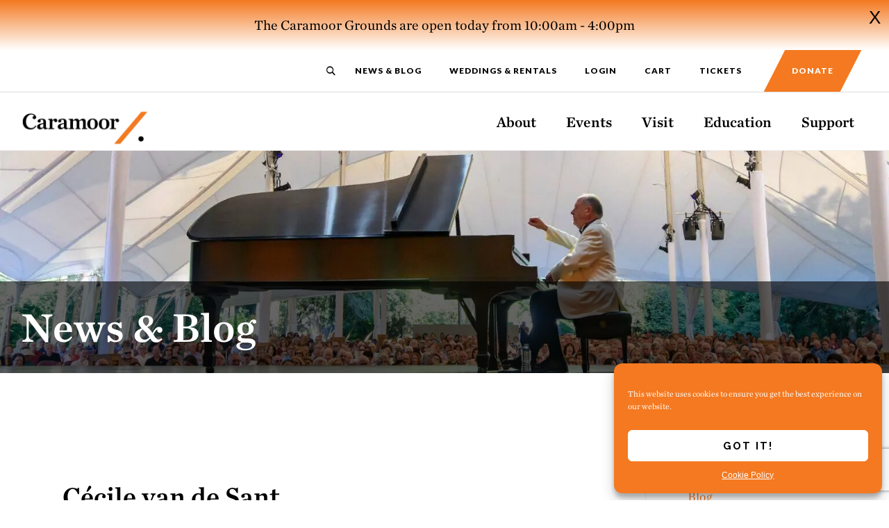

--- FILE ---
content_type: text/html; charset=UTF-8
request_url: https://caramoor.org/blog/tag/cecile-van-de-sant/
body_size: 132115
content:
<!DOCTYPE html> <html lang="en-US"> <head><script>if(navigator.userAgent.match(/MSIE|Internet Explorer/i)||navigator.userAgent.match(/Trident\/7\..*?rv:11/i)){let e=document.location.href;if(!e.match(/[?&]nonitro/)){if(e.indexOf("?")==-1){if(e.indexOf("#")==-1){document.location.href=e+"?nonitro=1"}else{document.location.href=e.replace("#","?nonitro=1#")}}else{if(e.indexOf("#")==-1){document.location.href=e+"&nonitro=1"}else{document.location.href=e.replace("#","&nonitro=1#")}}}}</script><link rel="preconnect" href="https://www.google.com" /><link rel="preconnect" href="https://connect.facebook.net" /><link rel="preconnect" href="https://www.googletagmanager.com" /><link rel="preconnect" href="https://cdn-ilaophb.nitrocdn.com" /><meta charset="UTF-8" /><meta name="viewport" content="width=device-width, initial-scale=1" /><meta name='robots' content='index, follow, max-image-preview:large, max-snippet:-1, max-video-preview:-1' /><title>Cécile van de Sant Archives | Caramoor</title><meta name="description" content="Cécile van de Sant Archives | Caramoor" /><meta property="og:locale" content="en_US" /><meta property="og:type" content="article" /><meta property="og:title" content="Cécile van de Sant Archives | Caramoor" /><meta property="og:description" content="Cécile van de Sant Archives | Caramoor" /><meta property="og:url" content="https://caramoor.org/blog/tag/cecile-van-de-sant/" /><meta property="og:site_name" content="Caramoor" /><meta name="twitter:card" content="summary_large_image" /><meta name="generator" content="WordPress 6.8.3" /><meta name="et-api-version" content="v1" /><meta name="et-api-origin" content="https://caramoor.org" /><meta name="tec-api-version" content="v1" /><meta name="tec-api-origin" content="https://caramoor.org" /><meta name="msapplication-TileImage" content="https://caramoor.org/wp-content/uploads/2021/03/cropped-favicon-caramoor-270x270.png" /><meta name="generator" content="NitroPack" /><script>var NPSH,NitroScrollHelper;NPSH=NitroScrollHelper=function(){let e=null;const o=window.sessionStorage.getItem("nitroScrollPos");function t(){let e=JSON.parse(window.sessionStorage.getItem("nitroScrollPos"))||{};if(typeof e!=="object"){e={}}e[document.URL]=window.scrollY;window.sessionStorage.setItem("nitroScrollPos",JSON.stringify(e))}window.addEventListener("scroll",function(){if(e!==null){clearTimeout(e)}e=setTimeout(t,200)},{passive:true});let r={};r.getScrollPos=()=>{if(!o){return 0}const e=JSON.parse(o);return e[document.URL]||0};r.isScrolled=()=>{return r.getScrollPos()>document.documentElement.clientHeight*.5};return r}();</script><script>(function(){var a=false;var e=document.documentElement.classList;var i=navigator.userAgent.toLowerCase();var n=["android","iphone","ipad"];var r=n.length;var o;var d=null;for(var t=0;t<r;t++){o=n[t];if(i.indexOf(o)>-1)d=o;if(e.contains(o)){a=true;e.remove(o)}}if(a&&d){e.add(d);if(d=="iphone"||d=="ipad"){e.add("ios")}}})();</script><script type="text/worker" id="nitro-web-worker">var preloadRequests=0;var remainingCount={};var baseURI="";self.onmessage=function(e){switch(e.data.cmd){case"RESOURCE_PRELOAD":var o=e.data.requestId;remainingCount[o]=0;e.data.resources.forEach(function(e){preload(e,function(o){return function(){console.log(o+" DONE: "+e);if(--remainingCount[o]==0){self.postMessage({cmd:"RESOURCE_PRELOAD",requestId:o})}}}(o));remainingCount[o]++});break;case"SET_BASEURI":baseURI=e.data.uri;break}};async function preload(e,o){if(typeof URL!=="undefined"&&baseURI){try{var a=new URL(e,baseURI);e=a.href}catch(e){console.log("Worker error: "+e.message)}}console.log("Preloading "+e);try{var n=new Request(e,{mode:"no-cors",redirect:"follow"});await fetch(n);o()}catch(a){console.log(a);var r=new XMLHttpRequest;r.responseType="blob";r.onload=o;r.onerror=o;r.open("GET",e,true);r.send()}}</script><script id="nprl">(()=>{if(window.NPRL!=undefined)return;(function(e){var t=e.prototype;t.after||(t.after=function(){var e,t=arguments,n=t.length,r=0,i=this,o=i.parentNode,a=Node,c=String,u=document;if(o!==null){while(r<n){(e=t[r])instanceof a?(i=i.nextSibling)!==null?o.insertBefore(e,i):o.appendChild(e):o.appendChild(u.createTextNode(c(e)));++r}}})})(Element);var e,t;e=t=function(){var t=false;var r=window.URL||window.webkitURL;var i=true;var o=false;var a=2;var c=null;var u=null;var d=true;var s=window.nitroGtmExcludes!=undefined;var l=s?JSON.parse(atob(window.nitroGtmExcludes)).map(e=>new RegExp(e)):[];var f;var m;var v=null;var p=null;var g=null;var h={touch:["touchmove","touchend"],default:["mousemove","click","keydown","wheel"]};var E=true;var y=[];var w=false;var b=[];var S=0;var N=0;var L=false;var T=0;var R=null;var O=false;var A=false;var C=false;var P=[];var I=[];var M=[];var k=[];var x=false;var _={};var j=new Map;var B="noModule"in HTMLScriptElement.prototype;var q=requestAnimationFrame||mozRequestAnimationFrame||webkitRequestAnimationFrame||msRequestAnimationFrame;const D="gtm.js?id=";function H(e,t){if(!_[e]){_[e]=[]}_[e].push(t)}function U(e,t){if(_[e]){var n=0,r=_[e];for(var n=0;n<r.length;n++){r[n].call(this,t)}}}function Y(){(function(e,t){var r=null;var i=function(e){r(e)};var o=null;var a={};var c=null;var u=null;var d=0;e.addEventListener(t,function(r){if(["load","DOMContentLoaded"].indexOf(t)!=-1){if(u){Q(function(){e.triggerNitroEvent(t)})}c=true}else if(t=="readystatechange"){d++;n.ogReadyState=d==1?"interactive":"complete";if(u&&u>=d){n.documentReadyState=n.ogReadyState;Q(function(){e.triggerNitroEvent(t)})}}});e.addEventListener(t+"Nitro",function(e){if(["load","DOMContentLoaded"].indexOf(t)!=-1){if(!c){e.preventDefault();e.stopImmediatePropagation()}else{}u=true}else if(t=="readystatechange"){u=n.documentReadyState=="interactive"?1:2;if(d<u){e.preventDefault();e.stopImmediatePropagation()}}});switch(t){case"load":o="onload";break;case"readystatechange":o="onreadystatechange";break;case"pageshow":o="onpageshow";break;default:o=null;break}if(o){Object.defineProperty(e,o,{get:function(){return r},set:function(n){if(typeof n!=="function"){r=null;e.removeEventListener(t+"Nitro",i)}else{if(!r){e.addEventListener(t+"Nitro",i)}r=n}}})}Object.defineProperty(e,"addEventListener"+t,{value:function(r){if(r!=t||!n.startedScriptLoading||document.currentScript&&document.currentScript.hasAttribute("nitro-exclude")){}else{arguments[0]+="Nitro"}e.ogAddEventListener.apply(e,arguments);a[arguments[1]]=arguments[0]}});Object.defineProperty(e,"removeEventListener"+t,{value:function(t){var n=a[arguments[1]];arguments[0]=n;e.ogRemoveEventListener.apply(e,arguments)}});Object.defineProperty(e,"triggerNitroEvent"+t,{value:function(t,n){n=n||e;var r=new Event(t+"Nitro",{bubbles:true});r.isNitroPack=true;Object.defineProperty(r,"type",{get:function(){return t},set:function(){}});Object.defineProperty(r,"target",{get:function(){return n},set:function(){}});e.dispatchEvent(r)}});if(typeof e.triggerNitroEvent==="undefined"){(function(){var t=e.addEventListener;var n=e.removeEventListener;Object.defineProperty(e,"ogAddEventListener",{value:t});Object.defineProperty(e,"ogRemoveEventListener",{value:n});Object.defineProperty(e,"addEventListener",{value:function(n){var r="addEventListener"+n;if(typeof e[r]!=="undefined"){e[r].apply(e,arguments)}else{t.apply(e,arguments)}},writable:true});Object.defineProperty(e,"removeEventListener",{value:function(t){var r="removeEventListener"+t;if(typeof e[r]!=="undefined"){e[r].apply(e,arguments)}else{n.apply(e,arguments)}}});Object.defineProperty(e,"triggerNitroEvent",{value:function(t,n){var r="triggerNitroEvent"+t;if(typeof e[r]!=="undefined"){e[r].apply(e,arguments)}}})})()}}).apply(null,arguments)}Y(window,"load");Y(window,"pageshow");Y(window,"DOMContentLoaded");Y(document,"DOMContentLoaded");Y(document,"readystatechange");try{var F=new Worker(r.createObjectURL(new Blob([document.getElementById("nitro-web-worker").textContent],{type:"text/javascript"})))}catch(e){var F=new Worker("data:text/javascript;base64,"+btoa(document.getElementById("nitro-web-worker").textContent))}F.onmessage=function(e){if(e.data.cmd=="RESOURCE_PRELOAD"){U(e.data.requestId,e)}};if(typeof document.baseURI!=="undefined"){F.postMessage({cmd:"SET_BASEURI",uri:document.baseURI})}var G=function(e){if(--S==0){Q(K)}};var W=function(e){e.target.removeEventListener("load",W);e.target.removeEventListener("error",W);e.target.removeEventListener("nitroTimeout",W);if(e.type!="nitroTimeout"){clearTimeout(e.target.nitroTimeout)}if(--N==0&&S==0){Q(J)}};var X=function(e){var t=e.textContent;try{var n=r.createObjectURL(new Blob([t.replace(/^(?:<!--)?(.*?)(?:-->)?$/gm,"$1")],{type:"text/javascript"}))}catch(e){var n="data:text/javascript;base64,"+btoa(t.replace(/^(?:<!--)?(.*?)(?:-->)?$/gm,"$1"))}return n};var K=function(){n.documentReadyState="interactive";document.triggerNitroEvent("readystatechange");document.triggerNitroEvent("DOMContentLoaded");if(window.pageYOffset||window.pageXOffset){window.dispatchEvent(new Event("scroll"))}A=true;Q(function(){if(N==0){Q(J)}Q($)})};var J=function(){if(!A||O)return;O=true;R.disconnect();en();n.documentReadyState="complete";document.triggerNitroEvent("readystatechange");window.triggerNitroEvent("load",document);window.triggerNitroEvent("pageshow",document);if(window.pageYOffset||window.pageXOffset||location.hash){let e=typeof history.scrollRestoration!=="undefined"&&history.scrollRestoration=="auto";if(e&&typeof NPSH!=="undefined"&&NPSH.getScrollPos()>0&&window.pageYOffset>document.documentElement.clientHeight*.5){window.scrollTo(0,NPSH.getScrollPos())}else if(location.hash){try{let e=document.querySelector(location.hash);if(e){e.scrollIntoView()}}catch(e){}}}var e=null;if(a==1){e=eo}else{e=eu}Q(e)};var Q=function(e){setTimeout(e,0)};var V=function(e){if(e.type=="touchend"||e.type=="click"){g=e}};var $=function(){if(d&&g){setTimeout(function(e){return function(){var t=function(e,t,n){var r=new Event(e,{bubbles:true,cancelable:true});if(e=="click"){r.clientX=t;r.clientY=n}else{r.touches=[{clientX:t,clientY:n}]}return r};var n;if(e.type=="touchend"){var r=e.changedTouches[0];n=document.elementFromPoint(r.clientX,r.clientY);n.dispatchEvent(t("touchstart"),r.clientX,r.clientY);n.dispatchEvent(t("touchend"),r.clientX,r.clientY);n.dispatchEvent(t("click"),r.clientX,r.clientY)}else if(e.type=="click"){n=document.elementFromPoint(e.clientX,e.clientY);n.dispatchEvent(t("click"),e.clientX,e.clientY)}}}(g),150);g=null}};var z=function(e){if(e.tagName=="SCRIPT"&&!e.hasAttribute("data-nitro-for-id")&&!e.hasAttribute("nitro-document-write")||e.tagName=="IMG"&&(e.hasAttribute("src")||e.hasAttribute("srcset"))||e.tagName=="IFRAME"&&e.hasAttribute("src")||e.tagName=="LINK"&&e.hasAttribute("href")&&e.hasAttribute("rel")&&e.getAttribute("rel")=="stylesheet"){if(e.tagName==="IFRAME"&&e.src.indexOf("about:blank")>-1){return}var t="";switch(e.tagName){case"LINK":t=e.href;break;case"IMG":if(k.indexOf(e)>-1)return;t=e.srcset||e.src;break;default:t=e.src;break}var n=e.getAttribute("type");if(!t&&e.tagName!=="SCRIPT")return;if((e.tagName=="IMG"||e.tagName=="LINK")&&(t.indexOf("data:")===0||t.indexOf("blob:")===0))return;if(e.tagName=="SCRIPT"&&n&&n!=="text/javascript"&&n!=="application/javascript"){if(n!=="module"||!B)return}if(e.tagName==="SCRIPT"){if(k.indexOf(e)>-1)return;if(e.noModule&&B){return}let t=null;if(document.currentScript){if(document.currentScript.src&&document.currentScript.src.indexOf(D)>-1){t=document.currentScript}if(document.currentScript.hasAttribute("data-nitro-gtm-id")){e.setAttribute("data-nitro-gtm-id",document.currentScript.getAttribute("data-nitro-gtm-id"))}}else if(window.nitroCurrentScript){if(window.nitroCurrentScript.src&&window.nitroCurrentScript.src.indexOf(D)>-1){t=window.nitroCurrentScript}}if(t&&s){let n=false;for(const t of l){n=e.src?t.test(e.src):t.test(e.textContent);if(n){break}}if(!n){e.type="text/googletagmanagerscript";let n=t.hasAttribute("data-nitro-gtm-id")?t.getAttribute("data-nitro-gtm-id"):t.id;if(!j.has(n)){j.set(n,[])}let r=j.get(n);r.push(e);return}}if(!e.src){if(e.textContent.length>0){e.textContent+="\n;if(document.currentScript.nitroTimeout) {clearTimeout(document.currentScript.nitroTimeout);}; setTimeout(function() { this.dispatchEvent(new Event('load')); }.bind(document.currentScript), 0);"}else{return}}else{}k.push(e)}if(!e.hasOwnProperty("nitroTimeout")){N++;e.addEventListener("load",W,true);e.addEventListener("error",W,true);e.addEventListener("nitroTimeout",W,true);e.nitroTimeout=setTimeout(function(){console.log("Resource timed out",e);e.dispatchEvent(new Event("nitroTimeout"))},5e3)}}};var Z=function(e){if(e.hasOwnProperty("nitroTimeout")&&e.nitroTimeout){clearTimeout(e.nitroTimeout);e.nitroTimeout=null;e.dispatchEvent(new Event("nitroTimeout"))}};document.documentElement.addEventListener("load",function(e){if(e.target.tagName=="SCRIPT"||e.target.tagName=="IMG"){k.push(e.target)}},true);document.documentElement.addEventListener("error",function(e){if(e.target.tagName=="SCRIPT"||e.target.tagName=="IMG"){k.push(e.target)}},true);var ee=["appendChild","replaceChild","insertBefore","prepend","append","before","after","replaceWith","insertAdjacentElement"];var et=function(){if(s){window._nitro_setTimeout=window.setTimeout;window.setTimeout=function(e,t,...n){let r=document.currentScript||window.nitroCurrentScript;if(!r||r.src&&r.src.indexOf(D)==-1){return window._nitro_setTimeout.call(window,e,t,...n)}return window._nitro_setTimeout.call(window,function(e,t){return function(...n){window.nitroCurrentScript=e;t(...n)}}(r,e),t,...n)}}ee.forEach(function(e){HTMLElement.prototype["og"+e]=HTMLElement.prototype[e];HTMLElement.prototype[e]=function(...t){if(this.parentNode||this===document.documentElement){switch(e){case"replaceChild":case"insertBefore":t.pop();break;case"insertAdjacentElement":t.shift();break}t.forEach(function(e){if(!e)return;if(e.tagName=="SCRIPT"){z(e)}else{if(e.children&&e.children.length>0){e.querySelectorAll("script").forEach(z)}}})}return this["og"+e].apply(this,arguments)}})};var en=function(){if(s&&typeof window._nitro_setTimeout==="function"){window.setTimeout=window._nitro_setTimeout}ee.forEach(function(e){HTMLElement.prototype[e]=HTMLElement.prototype["og"+e]})};var er=async function(){if(o){ef(f);ef(V);if(v){clearTimeout(v);v=null}}if(T===1){L=true;return}else if(T===0){T=-1}n.startedScriptLoading=true;Object.defineProperty(document,"readyState",{get:function(){return n.documentReadyState},set:function(){}});var e=document.documentElement;var t={attributes:true,attributeFilter:["src"],childList:true,subtree:true};R=new MutationObserver(function(e,t){e.forEach(function(e){if(e.type=="childList"&&e.addedNodes.length>0){e.addedNodes.forEach(function(e){if(!document.documentElement.contains(e)){return}if(e.tagName=="IMG"||e.tagName=="IFRAME"||e.tagName=="LINK"){z(e)}})}if(e.type=="childList"&&e.removedNodes.length>0){e.removedNodes.forEach(function(e){if(e.tagName=="IFRAME"||e.tagName=="LINK"){Z(e)}})}if(e.type=="attributes"){var t=e.target;if(!document.documentElement.contains(t)){return}if(t.tagName=="IFRAME"||t.tagName=="LINK"||t.tagName=="IMG"||t.tagName=="SCRIPT"){z(t)}}})});R.observe(e,t);if(!s){et()}await Promise.all(P);var r=b.shift();var i=null;var a=false;while(r){var c;var u=JSON.parse(atob(r.meta));var d=u.delay;if(r.type=="inline"){var l=document.getElementById(r.id);if(l){l.remove()}else{r=b.shift();continue}c=X(l);if(c===false){r=b.shift();continue}}else{c=r.src}if(!a&&r.type!="inline"&&(typeof u.attributes.async!="undefined"||typeof u.attributes.defer!="undefined")){if(i===null){i=r}else if(i===r){a=true}if(!a){b.push(r);r=b.shift();continue}}var m=document.createElement("script");m.src=c;m.setAttribute("data-nitro-for-id",r.id);for(var p in u.attributes){try{if(u.attributes[p]===false){m.setAttribute(p,"")}else{m.setAttribute(p,u.attributes[p])}}catch(e){console.log("Error while setting script attribute",m,e)}}m.async=false;if(u.canonicalLink!=""&&Object.getOwnPropertyDescriptor(m,"src")?.configurable!==false){(e=>{Object.defineProperty(m,"src",{get:function(){return e.canonicalLink},set:function(){}})})(u)}if(d){setTimeout((function(e,t){var n=document.querySelector("[data-nitro-marker-id='"+t+"']");if(n){n.after(e)}else{document.head.appendChild(e)}}).bind(null,m,r.id),d)}else{m.addEventListener("load",G);m.addEventListener("error",G);if(!m.noModule||!B){S++}var g=document.querySelector("[data-nitro-marker-id='"+r.id+"']");if(g){Q(function(e,t){return function(){e.after(t)}}(g,m))}else{Q(function(e){return function(){document.head.appendChild(e)}}(m))}}r=b.shift()}};var ei=function(){var e=document.getElementById("nitro-deferred-styles");var t=document.createElement("div");t.innerHTML=e.textContent;return t};var eo=async function(e){isPreload=e&&e.type=="NitroPreload";if(!isPreload){T=-1;E=false;if(o){ef(f);ef(V);if(v){clearTimeout(v);v=null}}}if(w===false){var t=ei();let e=t.querySelectorAll('style,link[rel="stylesheet"]');w=e.length;if(w){let e=document.getElementById("nitro-deferred-styles-marker");e.replaceWith.apply(e,t.childNodes)}else if(isPreload){Q(ed)}else{es()}}else if(w===0&&!isPreload){es()}};var ea=function(){var e=ei();var t=e.childNodes;var n;var r=[];for(var i=0;i<t.length;i++){n=t[i];if(n.href){r.push(n.href)}}var o="css-preload";H(o,function(e){eo(new Event("NitroPreload"))});if(r.length){F.postMessage({cmd:"RESOURCE_PRELOAD",resources:r,requestId:o})}else{Q(function(){U(o)})}};var ec=function(){if(T===-1)return;T=1;var e=[];var t,n;for(var r=0;r<b.length;r++){t=b[r];if(t.type!="inline"){if(t.src){n=JSON.parse(atob(t.meta));if(n.delay)continue;if(n.attributes.type&&n.attributes.type=="module"&&!B)continue;e.push(t.src)}}}if(e.length){var i="js-preload";H(i,function(e){T=2;if(L){Q(er)}});F.postMessage({cmd:"RESOURCE_PRELOAD",resources:e,requestId:i})}};var eu=function(){while(I.length){style=I.shift();if(style.hasAttribute("nitropack-onload")){style.setAttribute("onload",style.getAttribute("nitropack-onload"));Q(function(e){return function(){e.dispatchEvent(new Event("load"))}}(style))}}while(M.length){style=M.shift();if(style.hasAttribute("nitropack-onerror")){style.setAttribute("onerror",style.getAttribute("nitropack-onerror"));Q(function(e){return function(){e.dispatchEvent(new Event("error"))}}(style))}}};var ed=function(){if(!x){if(i){Q(function(){var e=document.getElementById("nitro-critical-css");if(e){e.remove()}})}x=true;onStylesLoadEvent=new Event("NitroStylesLoaded");onStylesLoadEvent.isNitroPack=true;window.dispatchEvent(onStylesLoadEvent)}};var es=function(){if(a==2){Q(er)}else{eu()}};var el=function(e){m.forEach(function(t){document.addEventListener(t,e,true)})};var ef=function(e){m.forEach(function(t){document.removeEventListener(t,e,true)})};if(s){et()}return{setAutoRemoveCriticalCss:function(e){i=e},registerScript:function(e,t,n){b.push({type:"remote",src:e,id:t,meta:n})},registerInlineScript:function(e,t){b.push({type:"inline",id:e,meta:t})},registerStyle:function(e,t,n){y.push({href:e,rel:t,media:n})},onLoadStyle:function(e){I.push(e);if(w!==false&&--w==0){Q(ed);if(E){E=false}else{es()}}},onErrorStyle:function(e){M.push(e);if(w!==false&&--w==0){Q(ed);if(E){E=false}else{es()}}},loadJs:function(e,t){if(!e.src){var n=X(e);if(n!==false){e.src=n;e.textContent=""}}if(t){Q(function(e,t){return function(){e.after(t)}}(t,e))}else{Q(function(e){return function(){document.head.appendChild(e)}}(e))}},loadQueuedResources:async function(){window.dispatchEvent(new Event("NitroBootStart"));if(p){clearTimeout(p);p=null}window.removeEventListener("load",e.loadQueuedResources);f=a==1?er:eo;if(!o||g){Q(f)}else{if(navigator.userAgent.indexOf(" Edge/")==-1){ea();H("css-preload",ec)}el(f);if(u){if(c){v=setTimeout(f,c)}}else{}}},fontPreload:function(e){var t="critical-fonts";H(t,function(e){document.getElementById("nitro-critical-fonts").type="text/css"});F.postMessage({cmd:"RESOURCE_PRELOAD",resources:e,requestId:t})},boot:function(){if(t)return;t=true;C=typeof NPSH!=="undefined"&&NPSH.isScrolled();let n=document.prerendering;if(location.hash||C||n){o=false}m=h.default.concat(h.touch);p=setTimeout(e.loadQueuedResources,1500);el(V);if(C){e.loadQueuedResources()}else{window.addEventListener("load",e.loadQueuedResources)}},addPrerequisite:function(e){P.push(e)},getTagManagerNodes:function(e){if(!e)return j;return j.get(e)??[]}}}();var n,r;n=r=function(){var t=document.write;return{documentWrite:function(n,r){if(n&&n.hasAttribute("nitro-exclude")){return t.call(document,r)}var i=null;if(n.documentWriteContainer){i=n.documentWriteContainer}else{i=document.createElement("span");n.documentWriteContainer=i}var o=null;if(n){if(n.hasAttribute("data-nitro-for-id")){o=document.querySelector('template[data-nitro-marker-id="'+n.getAttribute("data-nitro-for-id")+'"]')}else{o=n}}i.innerHTML+=r;i.querySelectorAll("script").forEach(function(e){e.setAttribute("nitro-document-write","")});if(!i.parentNode){if(o){o.parentNode.insertBefore(i,o)}else{document.body.appendChild(i)}}var a=document.createElement("span");a.innerHTML=r;var c=a.querySelectorAll("script");if(c.length){c.forEach(function(t){var n=t.getAttributeNames();var r=document.createElement("script");n.forEach(function(e){r.setAttribute(e,t.getAttribute(e))});r.async=false;if(!t.src&&t.textContent){r.textContent=t.textContent}e.loadJs(r,o)})}},TrustLogo:function(e,t){var n=document.getElementById(e);var r=document.createElement("img");r.src=t;n.parentNode.insertBefore(r,n)},documentReadyState:"loading",ogReadyState:document.readyState,startedScriptLoading:false,loadScriptDelayed:function(e,t){setTimeout(function(){var t=document.createElement("script");t.src=e;document.head.appendChild(t)},t)}}}();document.write=function(e){n.documentWrite(document.currentScript,e)};document.writeln=function(e){n.documentWrite(document.currentScript,e+"\n")};window.NPRL=e;window.NitroResourceLoader=t;window.NPh=n;window.NitroPackHelper=r})();</script><template id="nitro-deferred-styles-marker"></template><style id="nitro-fonts">@font-face{font-family:"Cormorant Garamond";font-style:italic;font-weight:400;src:url("https://fonts.gstatic.com/s/cormorantgaramond/v21/co3smX5slCNuHLi8bLeY9MK7whWMhyjYrGFEsdtdc62E6zd58jD-hdM8A_ipUIT9.woff2") format("woff2");unicode-range:U+0460-052F,U+1C80-1C8A,U+20B4,U+2DE0-2DFF,U+A640-A69F,U+FE2E-FE2F;font-display:swap}@font-face{font-family:"Cormorant Garamond";font-style:italic;font-weight:400;src:url("https://fonts.gstatic.com/s/cormorantgaramond/v21/co3smX5slCNuHLi8bLeY9MK7whWMhyjYrGFEsdtdc62E6zd58jD-jNM8A_ipUIT9.woff2") format("woff2");unicode-range:U+0301,U+0400-045F,U+0490-0491,U+04B0-04B1,U+2116;font-display:swap}@font-face{font-family:"Cormorant Garamond";font-style:italic;font-weight:400;src:url("https://fonts.gstatic.com/s/cormorantgaramond/v21/co3smX5slCNuHLi8bLeY9MK7whWMhyjYrGFEsdtdc62E6zd58jD-h9M8A_ipUIT9.woff2") format("woff2");unicode-range:U+0102-0103,U+0110-0111,U+0128-0129,U+0168-0169,U+01A0-01A1,U+01AF-01B0,U+0300-0301,U+0303-0304,U+0308-0309,U+0323,U+0329,U+1EA0-1EF9,U+20AB;font-display:swap}@font-face{font-family:"Cormorant Garamond";font-style:italic;font-weight:400;src:url("https://fonts.gstatic.com/s/cormorantgaramond/v21/co3smX5slCNuHLi8bLeY9MK7whWMhyjYrGFEsdtdc62E6zd58jD-htM8A_ipUIT9.woff2") format("woff2");unicode-range:U+0100-02BA,U+02BD-02C5,U+02C7-02CC,U+02CE-02D7,U+02DD-02FF,U+0304,U+0308,U+0329,U+1D00-1DBF,U+1E00-1E9F,U+1EF2-1EFF,U+2020,U+20A0-20AB,U+20AD-20C0,U+2113,U+2C60-2C7F,U+A720-A7FF;font-display:swap}@font-face{font-family:"Cormorant Garamond";font-style:italic;font-weight:400;src:url("https://fonts.gstatic.com/s/cormorantgaramond/v21/co3smX5slCNuHLi8bLeY9MK7whWMhyjYrGFEsdtdc62E6zd58jD-iNM8A_ipUA.woff2") format("woff2");unicode-range:U+0000-00FF,U+0131,U+0152-0153,U+02BB-02BC,U+02C6,U+02DA,U+02DC,U+0304,U+0308,U+0329,U+2000-206F,U+20AC,U+2122,U+2191,U+2193,U+2212,U+2215,U+FEFF,U+FFFD;font-display:swap}@font-face{font-family:"Cormorant Garamond";font-style:normal;font-weight:400;src:url("https://fonts.gstatic.com/s/cormorantgaramond/v21/co3bmX5slCNuHLi8bLeY9MK7whWMhyjYpHtKky2F7i6C.woff2") format("woff2");unicode-range:U+0460-052F,U+1C80-1C8A,U+20B4,U+2DE0-2DFF,U+A640-A69F,U+FE2E-FE2F;font-display:swap}@font-face{font-family:"Cormorant Garamond";font-style:normal;font-weight:400;src:url("https://fonts.gstatic.com/s/cormorantgaramond/v21/co3bmX5slCNuHLi8bLeY9MK7whWMhyjYrXtKky2F7i6C.woff2") format("woff2");unicode-range:U+0301,U+0400-045F,U+0490-0491,U+04B0-04B1,U+2116;font-display:swap}@font-face{font-family:"Cormorant Garamond";font-style:normal;font-weight:400;src:url("https://fonts.gstatic.com/s/cormorantgaramond/v21/co3bmX5slCNuHLi8bLeY9MK7whWMhyjYpntKky2F7i6C.woff2") format("woff2");unicode-range:U+0102-0103,U+0110-0111,U+0128-0129,U+0168-0169,U+01A0-01A1,U+01AF-01B0,U+0300-0301,U+0303-0304,U+0308-0309,U+0323,U+0329,U+1EA0-1EF9,U+20AB;font-display:swap}@font-face{font-family:"Cormorant Garamond";font-style:normal;font-weight:400;src:url("https://fonts.gstatic.com/s/cormorantgaramond/v21/co3bmX5slCNuHLi8bLeY9MK7whWMhyjYp3tKky2F7i6C.woff2") format("woff2");unicode-range:U+0100-02BA,U+02BD-02C5,U+02C7-02CC,U+02CE-02D7,U+02DD-02FF,U+0304,U+0308,U+0329,U+1D00-1DBF,U+1E00-1E9F,U+1EF2-1EFF,U+2020,U+20A0-20AB,U+20AD-20C0,U+2113,U+2C60-2C7F,U+A720-A7FF;font-display:swap}@font-face{font-family:"Cormorant Garamond";font-style:normal;font-weight:400;src:url("https://fonts.gstatic.com/s/cormorantgaramond/v21/co3bmX5slCNuHLi8bLeY9MK7whWMhyjYqXtKky2F7g.woff2") format("woff2");unicode-range:U+0000-00FF,U+0131,U+0152-0153,U+02BB-02BC,U+02C6,U+02DA,U+02DC,U+0304,U+0308,U+0329,U+2000-206F,U+20AC,U+2122,U+2191,U+2193,U+2212,U+2215,U+FEFF,U+FFFD;font-display:swap}@font-face{font-family:"Cormorant Garamond";font-style:normal;font-weight:700;src:url("https://fonts.gstatic.com/s/cormorantgaramond/v21/co3bmX5slCNuHLi8bLeY9MK7whWMhyjYpHtKky2F7i6C.woff2") format("woff2");unicode-range:U+0460-052F,U+1C80-1C8A,U+20B4,U+2DE0-2DFF,U+A640-A69F,U+FE2E-FE2F;font-display:swap}@font-face{font-family:"Cormorant Garamond";font-style:normal;font-weight:700;src:url("https://fonts.gstatic.com/s/cormorantgaramond/v21/co3bmX5slCNuHLi8bLeY9MK7whWMhyjYrXtKky2F7i6C.woff2") format("woff2");unicode-range:U+0301,U+0400-045F,U+0490-0491,U+04B0-04B1,U+2116;font-display:swap}@font-face{font-family:"Cormorant Garamond";font-style:normal;font-weight:700;src:url("https://fonts.gstatic.com/s/cormorantgaramond/v21/co3bmX5slCNuHLi8bLeY9MK7whWMhyjYpntKky2F7i6C.woff2") format("woff2");unicode-range:U+0102-0103,U+0110-0111,U+0128-0129,U+0168-0169,U+01A0-01A1,U+01AF-01B0,U+0300-0301,U+0303-0304,U+0308-0309,U+0323,U+0329,U+1EA0-1EF9,U+20AB;font-display:swap}@font-face{font-family:"Cormorant Garamond";font-style:normal;font-weight:700;src:url("https://fonts.gstatic.com/s/cormorantgaramond/v21/co3bmX5slCNuHLi8bLeY9MK7whWMhyjYp3tKky2F7i6C.woff2") format("woff2");unicode-range:U+0100-02BA,U+02BD-02C5,U+02C7-02CC,U+02CE-02D7,U+02DD-02FF,U+0304,U+0308,U+0329,U+1D00-1DBF,U+1E00-1E9F,U+1EF2-1EFF,U+2020,U+20A0-20AB,U+20AD-20C0,U+2113,U+2C60-2C7F,U+A720-A7FF;font-display:swap}@font-face{font-family:"Cormorant Garamond";font-style:normal;font-weight:700;src:url("https://fonts.gstatic.com/s/cormorantgaramond/v21/co3bmX5slCNuHLi8bLeY9MK7whWMhyjYqXtKky2F7g.woff2") format("woff2");unicode-range:U+0000-00FF,U+0131,U+0152-0153,U+02BB-02BC,U+02C6,U+02DA,U+02DC,U+0304,U+0308,U+0329,U+2000-206F,U+20AC,U+2122,U+2191,U+2193,U+2212,U+2215,U+FEFF,U+FFFD;font-display:swap}@font-face{font-family:"Raleway";font-style:normal;font-weight:700;src:url("https://fonts.gstatic.com/s/raleway/v37/1Ptxg8zYS_SKggPN4iEgvnHyvveLxVs9pbCFPrEVJz9d-c8.woff2") format("woff2");unicode-range:U+0460-052F,U+1C80-1C8A,U+20B4,U+2DE0-2DFF,U+A640-A69F,U+FE2E-FE2F;font-display:swap}@font-face{font-family:"Raleway";font-style:normal;font-weight:700;src:url("https://fonts.gstatic.com/s/raleway/v37/1Ptxg8zYS_SKggPN4iEgvnHyvveLxVs9pbCMPrEVJz9d-c8.woff2") format("woff2");unicode-range:U+0301,U+0400-045F,U+0490-0491,U+04B0-04B1,U+2116;font-display:swap}@font-face{font-family:"Raleway";font-style:normal;font-weight:700;src:url("https://fonts.gstatic.com/s/raleway/v37/1Ptxg8zYS_SKggPN4iEgvnHyvveLxVs9pbCHPrEVJz9d-c8.woff2") format("woff2");unicode-range:U+0102-0103,U+0110-0111,U+0128-0129,U+0168-0169,U+01A0-01A1,U+01AF-01B0,U+0300-0301,U+0303-0304,U+0308-0309,U+0323,U+0329,U+1EA0-1EF9,U+20AB;font-display:swap}@font-face{font-family:"Raleway";font-style:normal;font-weight:700;src:url("https://fonts.gstatic.com/s/raleway/v37/1Ptxg8zYS_SKggPN4iEgvnHyvveLxVs9pbCGPrEVJz9d-c8.woff2") format("woff2");unicode-range:U+0100-02BA,U+02BD-02C5,U+02C7-02CC,U+02CE-02D7,U+02DD-02FF,U+0304,U+0308,U+0329,U+1D00-1DBF,U+1E00-1E9F,U+1EF2-1EFF,U+2020,U+20A0-20AB,U+20AD-20C0,U+2113,U+2C60-2C7F,U+A720-A7FF;font-display:swap}@font-face{font-family:"Raleway";font-style:normal;font-weight:700;src:url("https://fonts.gstatic.com/s/raleway/v37/1Ptxg8zYS_SKggPN4iEgvnHyvveLxVs9pbCIPrEVJz9d.woff2") format("woff2");unicode-range:U+0000-00FF,U+0131,U+0152-0153,U+02BB-02BC,U+02C6,U+02DA,U+02DC,U+0304,U+0308,U+0329,U+2000-206F,U+20AC,U+2122,U+2191,U+2193,U+2212,U+2215,U+FEFF,U+FFFD;font-display:swap}@font-face{font-family:"Ionicons";src:url("https://cdn-ilaophb.nitrocdn.com/FqiyjqfYwjRUUjlecVMwXnmYKMoZhbow/assets/static/source/rev-3e8db5a/code.ionicframework.com/ionicons/2.0.1/fonts/790f9520c4240c97a608aa01219bcd46.ionicons.eot");src:url("https://cdn-ilaophb.nitrocdn.com/FqiyjqfYwjRUUjlecVMwXnmYKMoZhbow/assets/static/source/rev-3e8db5a/code.ionicframework.com/ionicons/2.0.1/fonts/790f9520c4240c97a608aa01219bcd46.ionicons.ttf") format("truetype");font-weight:normal;font-style:normal;font-display:swap}@font-face{font-family:"Chronicle Text G1 A";src:url("[data-uri]");font-weight:400;font-style:normal;font-display:swap}@font-face{font-family:"Chronicle Text G1 B";src:url("[data-uri]");font-weight:400;font-style:normal;font-display:swap}@font-face{font-family:"Chronicle Text G1 A";src:url("[data-uri]");font-weight:400;font-style:italic;font-display:swap}@font-face{font-family:"Chronicle Text G1 B";src:url("[data-uri]");font-weight:400;font-style:italic;font-display:swap}@font-face{font-family:"Chronicle Text G1 A";src:url("[data-uri]");font-weight:600;font-style:normal;font-display:swap}@font-face{font-family:"Chronicle Text G1 B";src:url("[data-uri]");font-weight:600;font-style:normal;font-display:swap}@font-face{font-family:"Chronicle Text G1 A";src:url("[data-uri]");font-weight:600;font-style:italic;font-display:swap}@font-face{font-family:"Chronicle Text G1 B";src:url("[data-uri]");font-weight:600;font-style:italic;font-display:swap}@font-face{font-family:"Lato";font-style:italic;font-weight:400;font-display:swap;src:url("https://fonts.gstatic.com/s/lato/v25/S6u8w4BMUTPHjxsAUi-qNiXg7eU0.woff2") format("woff2");unicode-range:U+0100-02BA,U+02BD-02C5,U+02C7-02CC,U+02CE-02D7,U+02DD-02FF,U+0304,U+0308,U+0329,U+1D00-1DBF,U+1E00-1E9F,U+1EF2-1EFF,U+2020,U+20A0-20AB,U+20AD-20C0,U+2113,U+2C60-2C7F,U+A720-A7FF}@font-face{font-family:"Lato";font-style:italic;font-weight:400;font-display:swap;src:url("https://fonts.gstatic.com/s/lato/v25/S6u8w4BMUTPHjxsAXC-qNiXg7Q.woff2") format("woff2");unicode-range:U+0000-00FF,U+0131,U+0152-0153,U+02BB-02BC,U+02C6,U+02DA,U+02DC,U+0304,U+0308,U+0329,U+2000-206F,U+20AC,U+2122,U+2191,U+2193,U+2212,U+2215,U+FEFF,U+FFFD}@font-face{font-family:"Lato";font-style:italic;font-weight:700;font-display:swap;src:url("https://fonts.gstatic.com/s/lato/v25/S6u_w4BMUTPHjxsI5wq_FQftx9897sxZ.woff2") format("woff2");unicode-range:U+0100-02BA,U+02BD-02C5,U+02C7-02CC,U+02CE-02D7,U+02DD-02FF,U+0304,U+0308,U+0329,U+1D00-1DBF,U+1E00-1E9F,U+1EF2-1EFF,U+2020,U+20A0-20AB,U+20AD-20C0,U+2113,U+2C60-2C7F,U+A720-A7FF}@font-face{font-family:"Lato";font-style:italic;font-weight:700;font-display:swap;src:url("https://fonts.gstatic.com/s/lato/v25/S6u_w4BMUTPHjxsI5wq_Gwftx9897g.woff2") format("woff2");unicode-range:U+0000-00FF,U+0131,U+0152-0153,U+02BB-02BC,U+02C6,U+02DA,U+02DC,U+0304,U+0308,U+0329,U+2000-206F,U+20AC,U+2122,U+2191,U+2193,U+2212,U+2215,U+FEFF,U+FFFD}@font-face{font-family:"Lato";font-style:italic;font-weight:900;font-display:swap;src:url("https://fonts.gstatic.com/s/lato/v25/S6u_w4BMUTPHjxsI3wi_FQftx9897sxZ.woff2") format("woff2");unicode-range:U+0100-02BA,U+02BD-02C5,U+02C7-02CC,U+02CE-02D7,U+02DD-02FF,U+0304,U+0308,U+0329,U+1D00-1DBF,U+1E00-1E9F,U+1EF2-1EFF,U+2020,U+20A0-20AB,U+20AD-20C0,U+2113,U+2C60-2C7F,U+A720-A7FF}@font-face{font-family:"Lato";font-style:italic;font-weight:900;font-display:swap;src:url("https://fonts.gstatic.com/s/lato/v25/S6u_w4BMUTPHjxsI3wi_Gwftx9897g.woff2") format("woff2");unicode-range:U+0000-00FF,U+0131,U+0152-0153,U+02BB-02BC,U+02C6,U+02DA,U+02DC,U+0304,U+0308,U+0329,U+2000-206F,U+20AC,U+2122,U+2191,U+2193,U+2212,U+2215,U+FEFF,U+FFFD}@font-face{font-family:"Lato";font-style:normal;font-weight:400;font-display:swap;src:url("https://fonts.gstatic.com/s/lato/v25/S6uyw4BMUTPHjxAwXiWtFCfQ7A.woff2") format("woff2");unicode-range:U+0100-02BA,U+02BD-02C5,U+02C7-02CC,U+02CE-02D7,U+02DD-02FF,U+0304,U+0308,U+0329,U+1D00-1DBF,U+1E00-1E9F,U+1EF2-1EFF,U+2020,U+20A0-20AB,U+20AD-20C0,U+2113,U+2C60-2C7F,U+A720-A7FF}@font-face{font-family:"Lato";font-style:normal;font-weight:400;font-display:swap;src:url("https://fonts.gstatic.com/s/lato/v25/S6uyw4BMUTPHjx4wXiWtFCc.woff2") format("woff2");unicode-range:U+0000-00FF,U+0131,U+0152-0153,U+02BB-02BC,U+02C6,U+02DA,U+02DC,U+0304,U+0308,U+0329,U+2000-206F,U+20AC,U+2122,U+2191,U+2193,U+2212,U+2215,U+FEFF,U+FFFD}@font-face{font-family:"Lato";font-style:normal;font-weight:700;font-display:swap;src:url("https://fonts.gstatic.com/s/lato/v25/S6u9w4BMUTPHh6UVSwaPGQ3q5d0N7w.woff2") format("woff2");unicode-range:U+0100-02BA,U+02BD-02C5,U+02C7-02CC,U+02CE-02D7,U+02DD-02FF,U+0304,U+0308,U+0329,U+1D00-1DBF,U+1E00-1E9F,U+1EF2-1EFF,U+2020,U+20A0-20AB,U+20AD-20C0,U+2113,U+2C60-2C7F,U+A720-A7FF}@font-face{font-family:"Lato";font-style:normal;font-weight:700;font-display:swap;src:url("https://fonts.gstatic.com/s/lato/v25/S6u9w4BMUTPHh6UVSwiPGQ3q5d0.woff2") format("woff2");unicode-range:U+0000-00FF,U+0131,U+0152-0153,U+02BB-02BC,U+02C6,U+02DA,U+02DC,U+0304,U+0308,U+0329,U+2000-206F,U+20AC,U+2122,U+2191,U+2193,U+2212,U+2215,U+FEFF,U+FFFD}@font-face{font-family:"Lato";font-style:normal;font-weight:900;font-display:swap;src:url("https://fonts.gstatic.com/s/lato/v25/S6u9w4BMUTPHh50XSwaPGQ3q5d0N7w.woff2") format("woff2");unicode-range:U+0100-02BA,U+02BD-02C5,U+02C7-02CC,U+02CE-02D7,U+02DD-02FF,U+0304,U+0308,U+0329,U+1D00-1DBF,U+1E00-1E9F,U+1EF2-1EFF,U+2020,U+20A0-20AB,U+20AD-20C0,U+2113,U+2C60-2C7F,U+A720-A7FF}@font-face{font-family:"Lato";font-style:normal;font-weight:900;font-display:swap;src:url("https://fonts.gstatic.com/s/lato/v25/S6u9w4BMUTPHh50XSwiPGQ3q5d0.woff2") format("woff2");unicode-range:U+0000-00FF,U+0131,U+0152-0153,U+02BB-02BC,U+02C6,U+02DA,U+02DC,U+0304,U+0308,U+0329,U+2000-206F,U+20AC,U+2122,U+2191,U+2193,U+2212,U+2215,U+FEFF,U+FFFD}</style><style type="text/css" id="nitro-critical-css">.screen-reader-text{clip:rect(1px,1px,1px,1px);height:1px;overflow:hidden;position:absolute !important;width:1px;word-wrap:normal !important}.gb-block-pricing-table:nth-child(1){-ms-grid-row:1;-ms-grid-column:1;grid-area:col1}.gb-block-pricing-table:nth-child(2){-ms-grid-row:1;-ms-grid-column:2;grid-area:col2}.gb-block-pricing-table:nth-child(3){-ms-grid-row:1;-ms-grid-column:3;grid-area:col3}.gb-block-pricing-table:nth-child(4){-ms-grid-row:1;-ms-grid-column:4;grid-area:col4}.gb-block-layout-column:nth-child(1){-ms-grid-row:1;-ms-grid-column:1;grid-area:col1}.gb-block-layout-column:nth-child(1){-ms-grid-row:1;-ms-grid-column:1;grid-area:col1}.gb-block-layout-column:nth-child(2){-ms-grid-row:1;-ms-grid-column:2;grid-area:col2}.gb-block-layout-column:nth-child(3){-ms-grid-row:1;-ms-grid-column:3;grid-area:col3}.gb-block-layout-column:nth-child(4){-ms-grid-row:1;-ms-grid-column:4;grid-area:col4}.gb-block-layout-column:nth-child(5){-ms-grid-row:1;-ms-grid-column:5;grid-area:col5}.gb-block-layout-column:nth-child(6){-ms-grid-row:1;-ms-grid-column:6;grid-area:col6}@media only screen and (max-width:600px){.gpb-grid-mobile-reorder .gb-is-responsive-column .gb-block-layout-column:nth-of-type(1){grid-area:col2}.gpb-grid-mobile-reorder .gb-is-responsive-column .gb-block-layout-column:nth-of-type(2){grid-area:col1}}html{font-family:sans-serif;-ms-text-size-adjust:100%;-webkit-text-size-adjust:100%}article,aside,details,footer,header,main,nav,section,summary{display:block}template{display:none}a{background-color:transparent;-webkit-text-decoration-skip:objects}h1{font-size:2em;margin:.67em 0}img{border-style:none}svg:not(:root){overflow:hidden}button,input{font:inherit;margin:0}button,input{overflow:visible}button{text-transform:none}[type=submit],button{-webkit-appearance:button}[type=submit]::-moz-focus-inner,button::-moz-focus-inner{border-style:none;padding:0}[type=submit]:-moz-focusring,button:-moz-focusring{outline:1px dotted ButtonText}[type=checkbox]{box-sizing:border-box;padding:0}[type=search]{-webkit-appearance:textfield;outline-offset:-2px}[type=search]::-webkit-search-cancel-button,[type=search]::-webkit-search-decoration{-webkit-appearance:none}::-webkit-input-placeholder{color:inherit;opacity:.54}::-webkit-file-upload-button{-webkit-appearance:button;font:inherit}html,input[type=search]{box-sizing:border-box}*,:after,:before{box-sizing:inherit}html{font-size:62.5%}body>div{font-size:2.2rem}body{background-color:#fff;color:#000;font-size:22px;font-size:1.375rem;font-size:2.2rem;line-height:1.75;margin:0;overflow-x:hidden}html{-moz-osx-font-smoothing:grayscale;-webkit-font-smoothing:antialiased}a{color:#d43c67}a{text-decoration:none}p{margin:0 0 30px}p,ul{padding:0}ul{margin:0}li{list-style-type:none}h1,h2,h3{font-weight:700;line-height:1.2;margin:0 0 20px}h1{font-size:48px;font-size:3rem;font-size:4.8rem}h2{font-size:42px;font-size:2.625rem;font-size:4.2rem}h3{font-size:36px;font-size:2.25rem;font-size:3.6rem}img{max-width:100%}img{height:auto}input{font-size:20px;font-size:1.25rem;font-size:2rem;padding:20px}input[type=search],input[type=submit]{-webkit-appearance:none}input[type=checkbox]{width:auto}:-ms-input-placeholder,::-ms-input-placeholder{color:#000;opacity:1}::-webkit-input-placeholder{color:#000;opacity:1}::-moz-placeholder{color:#000;opacity:1}::placeholder{color:#000;opacity:1}button,input[type=submit]{background-color:#d43c67;border:0;border-radius:0;color:#fff;font-family:Raleway,sans-serif;font-size:10px;font-size:.625rem;font-size:1rem;-webkit-font-smoothing:antialiased;font-weight:700;letter-spacing:2px;letter-spacing:.125rem;line-height:1;padding:12px 20px;text-decoration:none;text-transform:uppercase;white-space:normal;width:auto}input[type=search]::-webkit-search-cancel-button,input[type=search]::-webkit-search-results-button{display:none}table{border-collapse:collapse;border-spacing:0;margin-bottom:40px;width:100%;word-break:break-all}tbody{border-bottom:1px solid #eee}td{line-height:2;text-align:left;vertical-align:top}td{padding:.5em}tr{border-top:1px solid #eee}.screen-reader-shortcut,.screen-reader-text{border:0;clip:rect(0,0,0,0);height:1px;overflow:hidden;position:absolute !important;width:1px;word-wrap:normal !important}.content{float:right;padding:80px 60px;width:65%}.content-sidebar .content{border-right:1px solid #eee;float:left}.sidebar-primary{float:right;width:35%}.archive-description{text-align:center}.archive-description{border-bottom:1px solid #eee;margin-bottom:60px}.search-form{overflow:hidden;position:relative}.search-form:before{color:#999;content:"";font-family:ionicons;font-size:20px;font-size:1.25rem;left:15px;position:absolute;top:6px}.search-form input[type=search]{font-size:16px;font-size:1rem;font-size:1.6rem;padding-bottom:10px;padding-left:40px;padding-top:12px}.search-form input[type=submit]{margin-top:10px}.archive-title{font-size:24px;font-size:1.5rem;font-size:2.4rem;margin-bottom:10px}.entry-title{font-size:48px;font-size:3rem;font-size:4.8rem}.entry-title a{color:#000;text-decoration:none}.aligncenter{display:block;margin:0 auto 30px}.widget{word-wrap:break-word}.widget-area .widget:last-of-type,.widget p:last-child,.widget ul>li:last-of-type{margin-bottom:0}.widget ul>li{margin-bottom:10px;padding-bottom:10px}.widget ul>li:last-of-type{padding-bottom:0}.genesis-skip-link{margin:0}.genesis-skip-link li{height:0;width:0;list-style:none}.genesis-skip-link a{background:#fff}:focus{color:#000;outline:1px solid #ccc}.site-header{background-color:#fff;border-bottom:1px solid #eee;padding-left:30px;padding-right:30px;position:fixed;width:100%;z-index:9990}.title-area{float:left;padding-bottom:27px;padding-top:27px;width:20%}.header-image .title-area{margin-bottom:4px;margin-top:3px;min-height:65px;padding:0;width:200px}.site-title{font-family:Raleway,sans-serif;font-size:18px;font-size:1.125rem;font-size:1.8rem;font-weight:700;letter-spacing:1px;letter-spacing:.0625rem;line-height:1;text-transform:uppercase}.site-title a{color:#000;text-decoration:none}.header-image .site-title>a{background-size:contain !important;float:left;width:200px}.site-title{margin-bottom:0}.header-image .site-title{display:block;height:0;text-indent:-9999px}.genesis-nav-menu{clear:both;line-height:1;width:100%}.genesis-nav-menu .menu-item{display:inline-block;margin-bottom:0;padding-bottom:0;text-align:left;position:relative}.genesis-nav-menu a{color:#000;display:block;font-family:Raleway,sans-serif;font-size:10px;font-size:.625rem;font-size:1rem;font-weight:700;letter-spacing:2px;letter-spacing:.125rem;padding:30px 20px;text-decoration:none;text-transform:uppercase}.genesis-nav-menu .sub-menu{border-top:1px solid #eee;left:-9999px;opacity:0;position:absolute;width:200px;z-index:99}.genesis-nav-menu .sub-menu a{background-color:#fff;border:1px solid #eee;border-top:0;padding:20px;position:relative;width:200px;word-wrap:break-word}.site-header .genesis-nav-menu li li{margin-left:0}.nav-primary{float:left;margin-top:2px;text-align:center;width:60%}.entry{border-bottom:1px solid #eee;margin-bottom:60px;padding-bottom:30px}.entry-header{text-align:center}.entry-header:after{border-bottom:1px solid #000;content:"";display:block;margin:0 auto 40px;padding-bottom:10px;width:2.5%}p.entry-meta{font-size:20px;font-size:1.25rem;font-size:2rem}.entry-categories{display:block}.sidebar{font-size:20px;font-size:1.25rem;font-size:2rem}.sidebar .widget{border-bottom:1px solid #eee;padding:50px 60px 60px}.site-container{-webkit-animation:a 1s;animation:a 1s}:focus{outline:thin solid #ccc;outline-offset:-1px}:focus-visible{outline:thin solid #ccc;outline-offset:-1px}body>div,html{font-size:100%}body{font-size:18px;font-size:1.125rem;font-style:normal;font-weight:400}body,h1,h2,h3{font-family:Chronicle Text G1 A,Chronicle Text G1 B,serif}h1,h2,h3{font-weight:600;margin-bottom:10px}h2{font-size:36px;font-size:2.25rem}a{color:#f47920}.animate-site-container{-webkit-animation-delay:.7s;animation-delay:.7s}.animate-site-container{-webkit-animation-duration:1s;animation-duration:1s;-webkit-animation-fill-mode:both;animation-fill-mode:both}@-webkit-keyframes a{0%{opacity:0}to{opacity:1}}@keyframes a{0%{opacity:0}to{opacity:1}}@-webkit-keyframes b{0%{opacity:0;-webkit-transform:translateY(20px)}to{opacity:1;-webkit-transform:translateY(0)}}@keyframes b{0%{opacity:0;-webkit-transform:translateY(20px);transform:translateY(20px)}to{opacity:1;-webkit-transform:translateY(0);transform:translateY(0)}}.fadeInUp{-webkit-animation-name:b;animation-name:b}.featured-image-header{position:relative;width:100vw;max-height:400px;overflow:hidden}.featured-image-header img{width:100vw;height:auto}.featured-image-header img.aligncenter{margin:0}.featured-image-header__title-wrap{position:absolute;width:100vw;padding:30px;bottom:0;background-color:rgba(0,0,0,.6)}.featured-image-header__title-wrap>.wrap{margin:0 auto;max-width:1280px;width:100%}.featured-image-header__title{font-size:60px;font-size:3.75rem;color:#fff;margin-bottom:0}.nav-utility{padding:0 30px;border-bottom:1px solid #ddd}.nav-utility .wrap{margin:0 auto;max-width:1280px;width:100%;display:flex;justify-content:flex-end}.nav-utility .genesis-nav-menu{display:flex;align-items:center;justify-content:flex-end}.nav-utility .menu-utility .menu-item a{padding:24px 20px;font-family:Lato,sans-serif;font-size:12px;font-size:.75rem;font-weight:900;letter-spacing:1px;letter-spacing:.0625rem;text-transform:uppercase}.nav-utility .menu-utility .menu-item.donate a{background:#f47920;height:60px;color:#fff;font-size:12px;font-size:.75rem;font-weight:700;line-height:35px;line-height:2.1875rem;position:relative;margin:0 25px 0 27px;padding:11px 25px 0;z-index:0;text-align:center;-webkit-transform:skew(-27deg);transform:skew(-27deg);letter-spacing:1px;letter-spacing:.0625rem}.nav-utility .menu-utility .menu-item.donate a:before{content:"";position:absolute;bottom:0;left:0;right:100%;top:0;background:#000;-webkit-transform:skew(0deg);transform:skew(0deg);z-index:-1}.nav-utility .menu-utility .menu-item.donate a span{display:inline-block;-webkit-transform:skew(27deg);transform:skew(27deg);font-weight:900;margin-top:1px}.nav-utility .search .search-form{text-align:center}.nav-utility .search .search-form input[type=search]{position:relative;width:1px;padding:8px 15px;border:none;border-radius:4px;background-color:transparent;font-family:Lato,sans-serif;font-size:12px;font-size:.75rem}.nav-utility .genesis-nav-menu .search input[type=submit]{clip:rect(0,0,0,0);position:absolute;width:1px;height:1px;margin:-1px;padding:0;border:0}.nav-utility .search .search-form:before{top:50%;left:50%;width:16px;height:16px;-webkit-transform:translate(-50%,-50%);transform:translate(-50%,-50%);color:#000;font-size:16px;font-size:1rem;font-weight:900}.site-header{position:static}.site-header>.wrap{margin:0 auto;max-width:1280px;width:100%;display:flex;align-items:center;justify-content:space-between}.site-header>.wrap:after,.site-header>.wrap:before{content:none;display:none}.site-header>.wrap:after{clear:none}.site-header .nav-primary,.site-header .title-area{width:auto;float:none}.site-header .menu-primary .menu-item a{font-family:Chronicle Text G1 A,Chronicle Text G1 B,serif;font-size:21px;font-size:1.3125rem;font-weight:700;letter-spacing:normal;text-transform:none}.site-header .menu-primary .sub-menu .menu-item a{font-size:16px;font-size:1rem;line-height:20px;line-height:1.25rem}.header-image .site-title>a{position:relative;top:12px;width:185px;min-height:65px}.site-inner{display:flex;margin:0;padding:74px 30px 0}.site-inner>.wrap{margin:0 auto;max-width:1280px;width:100%}.site-container{position:relative}.footer-widgets input{text-align:left}.footer-widgets input{background-color:transparent;font-family:Chronicle Text G1 A,Chronicle Text G1 B,serif;font-size:18px;font-size:1.125rem;color:#fff;margin-bottom:15px;padding-bottom:10px;padding-top:10px}.footer-widgets input::-webkit-input-placeholder{color:#5f5b5b}.footer-widgets input::-moz-placeholder{color:#5f5b5b}.footer-widgets input::-ms-input-placeholder{color:#5f5b5b}.content{width:calc(100% - 320px)}.content .entry-header{text-align:left}.content .entry-header:after{display:none}.content .entry-header .entry-title{font-size:24px;font-size:1.5rem}.content .entry-header .entry-meta{font-size:18px;font-size:1.125rem}.sidebar{width:320px;font-size:unset}.sidebar .widget-title{font-family:Chronicle Text G1 A,Chronicle Text G1 B,serif;font-size:24px;font-size:1.5rem}.sidebar .cat-item{margin-bottom:0;padding-bottom:0}html{min-height:100%}body{height:100%}.nav-mobile{position:absolute;width:260px;top:73px;bottom:0;z-index:2;background-color:#fff;-webkit-transform:translateX(-290px);transform:translateX(-290px)}.nav-mobile .genesis-nav-menu a{font-family:Chronicle Text G1 A,Chronicle Text G1 B,serif;font-weight:700;letter-spacing:1px;letter-spacing:.0625rem;text-transform:none;border-bottom:1px solid #aaa !important}.nav-mobile .genesis-nav-menu .sub-menu{padding-left:0 !important}.nav-mobile .genesis-nav-menu .sub-menu a{padding-left:35px !important}.archive .archive-description{text-align:left}.archive .entry-meta{display:flex}.archive .entry-meta .entry-time:after{content:" / "}input{background-color:#f5f5f5;border:1px solid #eee;border-radius:0;color:#000;font-family:Chronicle Text G1 A,Chronicle Text G1 B,serif;font-size:16px;font-size:1rem;-webkit-font-smoothing:antialiased;font-weight:400;line-height:1.5;padding:10px;width:100%}input[type=submit]{background-color:#f47920;border:0;border-radius:0;color:#fff !important;font-family:Lato,sans-serif;font-size:12px;font-size:.75rem;-webkit-font-smoothing:antialiased;font-weight:900;letter-spacing:1px;letter-spacing:.0625rem;line-height:1;padding:18px 20px;text-decoration:none;text-transform:uppercase;white-space:normal;width:auto}@media (min-width:62rem){.mob-element{display:none !important}}@media only screen and (max-width:63.9375rem){.genesis-nav-menu a{padding-left:10px;padding-right:10px}}@media only screen and (max-width:62rem){.content,.header-image .title-area,.js .genesis-nav-menu .sub-menu,.js .genesis-nav-menu .sub-menu a,.sidebar-primary,.site-header .nav-primary,.title-area{width:100%}.site-header{position:static}.title-area{padding-bottom:15px}.genesis-nav-menu li,.header-image .title-area{float:none}.genesis-nav-menu,.site-header .title-area,.site-title{text-align:center}.js .site-header nav .wrap{padding:0}.genesis-responsive-menu .genesis-nav-menu .menu-item{display:block;float:none;position:relative;text-align:left}.genesis-responsive-menu .genesis-nav-menu .menu-item a{border:none;padding:12px 20px;width:100%}.genesis-responsive-menu .genesis-nav-menu .sub-menu{border:none}.genesis-responsive-menu .genesis-nav-menu>.menu-item-has-children>a:after{content:none}.genesis-responsive-menu .genesis-nav-menu .sub-menu{clear:both;display:none;margin:0;opacity:1;padding-left:15px;position:static;width:100%}.content,.content-sidebar .content{float:none;padding:0}.content-sidebar .content{border-right:none}.sidebar .widget{padding:5%}.sidebar .widget:last-child{border-bottom:none}.nav-utility{display:block;overflow:hidden;max-height:0}.nav-utility .menu-item.search{margin-bottom:10px;margin-left:20px}.nav-utility .search .search-form:before{position:absolute;top:10px;left:0;color:#999;-webkit-transform:none;transform:none}.nav-utility .search .search-form{text-align:left}.nav-utility .search .search-form input[type=search]{padding-right:0;padding-left:0}.header-image .site-title>a{min-height:40px}.sidebar{display:none}}@media (max-width:62rem){.featured-image-header__title-wrap{padding:20px 30px}.featured-image-header__title{font-size:48px;font-size:3rem}}@media (max-width:48rem){.featured-image-header__title{font-size:36px;font-size:2.25rem}}a{color:#f47920}button,input[type="submit"]{background-color:#f47920;color:#000}ul{box-sizing:border-box}.entry-content{counter-reset:footnotes}:root{--wp--preset--font-size--normal:16px;--wp--preset--font-size--huge:42px}.aligncenter{clear:both}.screen-reader-text{border:0;clip-path:inset(50%);height:1px;margin:-1px;overflow:hidden;padding:0;position:absolute;width:1px;word-wrap:normal !important}:root{--wp--preset--aspect-ratio--square:1;--wp--preset--aspect-ratio--4-3:4/3;--wp--preset--aspect-ratio--3-4:3/4;--wp--preset--aspect-ratio--3-2:3/2;--wp--preset--aspect-ratio--2-3:2/3;--wp--preset--aspect-ratio--16-9:16/9;--wp--preset--aspect-ratio--9-16:9/16;--wp--preset--color--black:#000;--wp--preset--color--cyan-bluish-gray:#abb8c3;--wp--preset--color--white:#fff;--wp--preset--color--pale-pink:#f78da7;--wp--preset--color--vivid-red:#cf2e2e;--wp--preset--color--luminous-vivid-orange:#ff6900;--wp--preset--color--luminous-vivid-amber:#fcb900;--wp--preset--color--light-green-cyan:#7bdcb5;--wp--preset--color--vivid-green-cyan:#00d084;--wp--preset--color--pale-cyan-blue:#8ed1fc;--wp--preset--color--vivid-cyan-blue:#0693e3;--wp--preset--color--vivid-purple:#9b51e0;--wp--preset--color--accent:#f47920;--wp--preset--gradient--vivid-cyan-blue-to-vivid-purple:linear-gradient(135deg,rgba(6,147,227,1) 0%,#9b51e0 100%);--wp--preset--gradient--light-green-cyan-to-vivid-green-cyan:linear-gradient(135deg,#7adcb4 0%,#00d082 100%);--wp--preset--gradient--luminous-vivid-amber-to-luminous-vivid-orange:linear-gradient(135deg,rgba(252,185,0,1) 0%,rgba(255,105,0,1) 100%);--wp--preset--gradient--luminous-vivid-orange-to-vivid-red:linear-gradient(135deg,rgba(255,105,0,1) 0%,#cf2e2e 100%);--wp--preset--gradient--very-light-gray-to-cyan-bluish-gray:linear-gradient(135deg,#eee 0%,#a9b8c3 100%);--wp--preset--gradient--cool-to-warm-spectrum:linear-gradient(135deg,#4aeadc 0%,#9778d1 20%,#cf2aba 40%,#ee2c82 60%,#fb6962 80%,#fef84c 100%);--wp--preset--gradient--blush-light-purple:linear-gradient(135deg,#ffceec 0%,#9896f0 100%);--wp--preset--gradient--blush-bordeaux:linear-gradient(135deg,#fecda5 0%,#fe2d2d 50%,#6b003e 100%);--wp--preset--gradient--luminous-dusk:linear-gradient(135deg,#ffcb70 0%,#c751c0 50%,#4158d0 100%);--wp--preset--gradient--pale-ocean:linear-gradient(135deg,#fff5cb 0%,#b6e3d4 50%,#33a7b5 100%);--wp--preset--gradient--electric-grass:linear-gradient(135deg,#caf880 0%,#71ce7e 100%);--wp--preset--gradient--midnight:linear-gradient(135deg,#020381 0%,#2874fc 100%);--wp--preset--font-size--small:18px;--wp--preset--font-size--medium:20px;--wp--preset--font-size--large:26px;--wp--preset--font-size--x-large:42px;--wp--preset--font-size--normal:22px;--wp--preset--font-size--larger:30px;--wp--preset--spacing--20:.44rem;--wp--preset--spacing--30:.67rem;--wp--preset--spacing--40:1rem;--wp--preset--spacing--50:1.5rem;--wp--preset--spacing--60:2.25rem;--wp--preset--spacing--70:3.38rem;--wp--preset--spacing--80:5.06rem;--wp--preset--shadow--natural:6px 6px 9px rgba(0,0,0,.2);--wp--preset--shadow--deep:12px 12px 50px rgba(0,0,0,.4);--wp--preset--shadow--sharp:6px 6px 0px rgba(0,0,0,.2);--wp--preset--shadow--outlined:6px 6px 0px -3px rgba(255,255,255,1),6px 6px rgba(0,0,0,1);--wp--preset--shadow--crisp:6px 6px 0px rgba(0,0,0,1)}.wpfront-notification-bar{visibility:hidden;position:fixed;overflow:hidden;left:0;right:0;text-align:center;color:#fff;background-color:#000;z-index:99998}.wpfront-bottom-shadow{-webkit-box-shadow:0 5px 5px 0 rgba(0,0,0,.75);-moz-box-shadow:0 5px 5px 0 rgba(0,0,0,.75);box-shadow:0 5px 5px 0 rgba(0,0,0,.75)}.wpfront-notification-bar.wpfront-fixed{position:fixed;z-index:99998;width:100%;display:flex;align-content:center;align-items:center;justify-content:center;flex-direction:row}.wpfront-notification-bar.wpfront-fixed-position{z-index:99999}.wpfront-notification-bar.top{top:0}.wpfront-notification-bar div.wpfront-close{position:absolute;top:3px;right:5px;font-family:Arial,sans-serif;font-weight:700;line-height:0;font-size:10px;padding:5px 2px;-webkit-border-radius:2px;-moz-border-radius:2px;border-radius:2px}.wpfront-notification-bar table,.wpfront-notification-bar tbody,.wpfront-notification-bar tr{margin:auto;border:0;padding:0;background:inherit}.wpfront-notification-bar td{background:inherit;vertical-align:middle;text-align:center;border:0;margin:0;padding:0;line-height:1em}.wpfront-notification-bar div.wpfront-div{display:inline-block;text-align:center;vertical-align:middle;padding:5px 0}.wpfront-notification-bar-open-button{position:absolute;right:10px;z-index:99998;border:3px solid #fff;width:23px;height:30px;background-repeat:no-repeat;border-radius:2px;-webkit-border-radius:2px;-moz-border-radius:2px;-webkit-box-sizing:content-box;-moz-box-sizing:content-box;box-sizing:content-box}.wpfront-notification-bar-open-button.hidden{display:none}.wpfront-notification-bar-open-button.top{top:0;background-position:top center;border-top:0;-webkit-border-top-right-radius:0;-webkit-border-top-left-radius:0;-moz-border-radius-topright:0;-moz-border-radius-topleft:0;border-top-right-radius:0;border-top-left-radius:0}.wpfront-notification-bar-spacer{position:relative;z-index:99998}.wpfront-notification-bar-spacer.wpfront-fixed-position{z-index:99999}.wpfront-notification-bar-spacer.hidden{display:none}div.wpfront-message p{margin:0}.cmplz-hidden{display:none !important}.site-title a{background:url("https://cdn-ilaophb.nitrocdn.com/FqiyjqfYwjRUUjlecVMwXnmYKMoZhbow/assets/images/optimized/rev-68a0282/caramoor.org/wp-content/uploads/2025/12/cropped-Caramoor-Logo-400x130-1.png") no-repeat !important}.site-title a.nitro-lazy{background:none !important}#wpfront-notification-bar{background:#f47920;background:-moz-linear-gradient(top,#f47920 0%,#fff 100%);background:-webkit-gradient(linear,left top,left bottom,color-stop(0%,#f47920),color-stop(100%,#fff));background:-webkit-linear-gradient(top,#f47920 0%,#fff 100%);background:-o-linear-gradient(top,#f47920 0%,#fff 100%);background:-ms-linear-gradient(top,#f47920 0%,#fff 100%);background:linear-gradient(to bottom,#f47920 0%,#fff 100%);filter:progid:DXImageTransform.Microsoft.gradient(startColorstr="#F47920",endColorstr="#FFFFFF",GradientType=0);background-repeat:no-repeat;flex-direction:column}#wpfront-notification-bar div.wpfront-message{color:#000;width:100%}#wpfront-notification-bar-open-button{background-color:#00b7ea;right:10px}#wpfront-notification-bar-open-button.top{background-image:url("https://cdn-ilaophb.nitrocdn.com/FqiyjqfYwjRUUjlecVMwXnmYKMoZhbow/assets/images/optimized/rev-68a0282/caramoor.org/wp-content/plugins/wpfront-notification-bar/images/arrow_down.png")}#wpfront-notification-bar-table,.wpfront-notification-bar tbody,.wpfront-notification-bar tr{width:100%}#wpfront-notification-bar div.wpfront-close{border:1px solid #fff;background-color:#fff;color:#fff}#wpfront-notification-bar-spacer{display:block}#wpfront-notification-bar{padding:0 30px}.wpfront-message{max-width:820px;margin:20px auto;font-size:20px;line-height:22px;word-break:normal}#wpfront-notification-bar div.wpfront-close{top:20px;right:10px;background-color:unset;border:unset;font-weight:400;color:#000;font-size:26px}.caarf-error{margin:4px 0 0 0;color:#b00020;font:inherit;font-size:13px;display:none}:where(section h1),:where(article h1),:where(nav h1),:where(aside h1){font-size:2em}</style>      <template data-nitro-marker-id="cfa939385fbde585c614278e646c7bb3-1"></template>     <link rel="canonical" href="https://caramoor.org/blog/tag/cecile-van-de-sant/" />        <script type="application/ld+json" class="yoast-schema-graph">{"@context":"https:\/\/schema.org","@graph":[{"@type":"CollectionPage","@id":"https:\/\/caramoor.org\/blog\/tag\/cecile-van-de-sant\/","url":"https:\/\/caramoor.org\/blog\/tag\/cecile-van-de-sant\/","name":"C\u00e9cile van de Sant Archives | Caramoor","isPartOf":{"@id":"https:\/\/caramoor.org\/#website"},"primaryImageOfPage":{"@id":"https:\/\/caramoor.org\/blog\/tag\/cecile-van-de-sant\/#primaryimage"},"image":{"@id":"https:\/\/caramoor.org\/blog\/tag\/cecile-van-de-sant\/#primaryimage"},"thumbnailUrl":"","description":"C\u00e9cile van de Sant Archives | Caramoor","breadcrumb":{"@id":"https:\/\/caramoor.org\/blog\/tag\/cecile-van-de-sant\/#breadcrumb"},"inLanguage":"en-US"},{"@type":"ImageObject","inLanguage":"en-US","@id":"https:\/\/caramoor.org\/blog\/tag\/cecile-van-de-sant\/#primaryimage","url":"","contentUrl":""},{"@type":"BreadcrumbList","@id":"https:\/\/caramoor.org\/blog\/tag\/cecile-van-de-sant\/#breadcrumb","itemListElement":[{"@type":"ListItem","position":1,"name":"Home","item":"https:\/\/caramoor.org\/"},{"@type":"ListItem","position":2,"name":"C\u00e9cile van de Sant"}]},{"@type":"WebSite","@id":"https:\/\/caramoor.org\/#website","url":"https:\/\/caramoor.org\/","name":"Caramoor","description":"","publisher":{"@id":"https:\/\/caramoor.org\/#organization"},"potentialAction":[{"@type":"SearchAction","target":{"@type":"EntryPoint","urlTemplate":"https:\/\/caramoor.org\/?s={search_term_string}"},"query-input":{"@type":"PropertyValueSpecification","valueRequired":true,"valueName":"search_term_string"}}],"inLanguage":"en-US"},{"@type":"Organization","@id":"https:\/\/caramoor.org\/#organization","name":"Caramoor","url":"https:\/\/caramoor.org\/","logo":{"@type":"ImageObject","inLanguage":"en-US","@id":"https:\/\/caramoor.org\/#\/schema\/logo\/image\/","url":"https:\/\/caramoor.org\/wp-content\/uploads\/2021\/03\/Caramoor_logo_CMYK.svg","contentUrl":"https:\/\/caramoor.org\/wp-content\/uploads\/2021\/03\/Caramoor_logo_CMYK.svg","width":366,"height":95,"caption":"Caramoor"},"image":{"@id":"https:\/\/caramoor.org\/#\/schema\/logo\/image\/"},"sameAs":["https:\/\/www.facebook.com\/Caramoor\/","https:\/\/www.linkedin.com\/company\/caramoor-center-for-music-and-the-arts\/","https:\/\/www.youtube.com\/c\/caramoor","https:\/\/en.wikipedia.org\/wiki\/Caramoor_Center_for_Music_and_the_Arts"]}]}</script>  <link rel='dns-prefetch' href='//ajax.googleapis.com' /> <link rel='dns-prefetch' href='//www.google.com' /> <link rel='dns-prefetch' href='//fonts.googleapis.com' /> <link rel='dns-prefetch' href='//code.ionicframework.com' /> <link rel="alternate" type="application/rss+xml" title="Caramoor &raquo; Feed" href="https://caramoor.org/feed/" /> <link rel="alternate" type="application/rss+xml" title="Caramoor &raquo; Comments Feed" href="https://caramoor.org/comments/feed/" /> <link rel="alternate" type="text/calendar" title="Caramoor &raquo; iCal Feed" href="https://caramoor.org/events/?ical=1" /> <link rel="alternate" type="application/rss+xml" title="Caramoor &raquo; Cécile van de Sant Tag Feed" href="https://caramoor.org/blog/tag/cecile-van-de-sant/feed/" /> <template data-nitro-marker-id="5083cf1dd6e9a6220cc59b9b709c205c-1"></template>                     <template data-nitro-marker-id="jquery-js"></template> <template data-nitro-marker-id="js-cookie-js"></template> <template data-nitro-marker-id="wpfront-notification-bar-js"></template> <link rel="https://api.w.org/" href="https://caramoor.org/wp-json/" /><link rel="alternate" title="JSON" type="application/json" href="https://caramoor.org/wp-json/wp/v2/tags/975" /><link rel="EditURI" type="application/rsd+xml" title="RSD" href="https://caramoor.org/xmlrpc.php?rsd" />  <template data-nitro-marker-id="fc95aa57574eeb44db8fefd3eccc3344-1"></template> <template data-nitro-marker-id="20fbc17c05976bd066d9f4c92616ade2-1"></template> <link rel="https://theeventscalendar.com/" href="https://caramoor.org/wp-json/tribe/tickets/v1/" /><link rel="alternate" href="https://caramoor.org/wp-json/tribe/events/v1/events/?tags=cecile-van-de-sant" />    <template data-nitro-marker-id="1156cca7c0caab942f2dc8ebc7e2d7db-1"></template> <template data-nitro-marker-id="6eaf5116c964fda50e25bc6911b134c7-1"></template>   <template data-nitro-marker-id="077237520f464de05af139c22f38af43-1"></template>  <link rel="pingback" href="https://caramoor.org/xmlrpc.php" />  <link rel="preconnect" href="https://fonts.gstatic.com" />  <template data-nitro-marker-id="bbc0a11b1696a95dbd89fa115cb4184d-1"></template> <template data-nitro-marker-id="5dfceb6f2cef33dab4303533ebf4eb39-1"></template>  <script type="application/ld+json">{"@context":"https:\/\/schema.org","@type":"LocalBusiness","name":"Caramoor Center For Music & Arts Inc","image":"https:\/\/caramoor.org\/wp-content\/uploads\/2021\/02\/caramoor-logo.svg","@id":"","url":"https:\/\/caramoor.org\/","telephone":"19142325035","address":{"@type":"PostalAddress","streetAddress":"149 Girdle Ridge Rd","addressLocality":"Katonah","addressRegion":"NY","postalCode":"10536","addressCountry":"US"},"geo":{"@type":"GeoCoordinates","latitude":41.2380668,"longitude":-73.6455196},"sameAs":["https:\/\/www.facebook.com\/caramoor","https:\/\/instagram.com\/caramoor","https:\/\/www.pinterest.com\/caramoor\/","https:\/\/twitter.com\/Caramoor","https:\/\/www.youtube.com\/c\/caramoor"]}</script> <template data-nitro-marker-id="f5ab1389d70f23603d21f05a27fbaba4-1"></template> <template data-nitro-marker-id="ce10c84caf07a938ffd129b99f210750-1"></template> <link rel="icon" sizes="32x32" href="https://cdn-ilaophb.nitrocdn.com/FqiyjqfYwjRUUjlecVMwXnmYKMoZhbow/assets/images/optimized/rev-68a0282/caramoor-center-for-music-arts-inc-v1768502494.websitepro-cdn.com/wp-content/uploads/2021/03/cropped-favicon-caramoor-32x32.png" /> <link rel="icon" sizes="192x192" href="https://cdn-ilaophb.nitrocdn.com/FqiyjqfYwjRUUjlecVMwXnmYKMoZhbow/assets/images/optimized/rev-68a0282/caramoor-center-for-music-arts-inc-v1768502494.websitepro-cdn.com/wp-content/uploads/2021/03/cropped-favicon-caramoor-192x192.png" /> <link rel="apple-touch-icon" href="https://cdn-ilaophb.nitrocdn.com/FqiyjqfYwjRUUjlecVMwXnmYKMoZhbow/assets/images/optimized/rev-68a0282/caramoor-center-for-music-arts-inc-v1768502494.websitepro-cdn.com/wp-content/uploads/2021/03/cropped-favicon-caramoor-180x180.png" />   <script nitro-exclude>window.IS_NITROPACK=!0;window.NITROPACK_STATE='FRESH';</script><style>.nitro-cover{visibility:hidden!important;}</style><script nitro-exclude>window.nitro_lazySizesConfig=window.nitro_lazySizesConfig||{};window.nitro_lazySizesConfig.lazyClass="nitro-lazy";nitro_lazySizesConfig.srcAttr="nitro-lazy-src";nitro_lazySizesConfig.srcsetAttr="nitro-lazy-srcset";nitro_lazySizesConfig.expand=10;nitro_lazySizesConfig.expFactor=1;nitro_lazySizesConfig.hFac=1;nitro_lazySizesConfig.loadMode=1;nitro_lazySizesConfig.ricTimeout=50;nitro_lazySizesConfig.loadHidden=true;(function(){let t=null;let e=false;let a=false;let i=window.scrollY;let r=Date.now();function n(){window.removeEventListener("scroll",n);window.nitro_lazySizesConfig.expand=300}function o(t){let e=t.timeStamp-r;let a=Math.abs(i-window.scrollY)/e;let n=Math.max(a*200,300);r=t.timeStamp;i=window.scrollY;window.nitro_lazySizesConfig.expand=n}window.addEventListener("scroll",o,{passive:true});window.addEventListener("NitroStylesLoaded",function(){e=true});window.addEventListener("load",function(){a=true});document.addEventListener("lazybeforeunveil",function(t){let e=false;let a=t.target.getAttribute("nitro-lazy-mask");if(a){let i="url("+a+")";t.target.style.maskImage=i;t.target.style.webkitMaskImage=i;e=true}let i=t.target.getAttribute("nitro-lazy-bg");if(i){let a=t.target.style.backgroundImage.replace("[data-uri]",i.replace(/\(/g,"%28").replace(/\)/g,"%29"));if(a===t.target.style.backgroundImage){a="url("+i.replace(/\(/g,"%28").replace(/\)/g,"%29")+")"}t.target.style.backgroundImage=a;e=true}if(t.target.tagName=="VIDEO"){if(t.target.hasAttribute("nitro-lazy-poster")){t.target.setAttribute("poster",t.target.getAttribute("nitro-lazy-poster"))}else if(!t.target.hasAttribute("poster")){t.target.setAttribute("preload","metadata")}e=true}let r=t.target.getAttribute("data-nitro-fragment-id");if(r){if(!window.loadNitroFragment(r,"lazy")){t.preventDefault();return false}}if(t.target.classList.contains("av-animated-generic")){t.target.classList.add("avia_start_animation","avia_start_delayed_animation");e=true}if(!e){let e=t.target.tagName.toLowerCase();if(e!=="img"&&e!=="iframe"){t.target.querySelectorAll("img[nitro-lazy-src],img[nitro-lazy-srcset]").forEach(function(t){t.classList.add("nitro-lazy")})}}})})();</script><script id="nitro-lazyloader">(function(e,t){if(typeof module=="object"&&module.exports){module.exports=lazySizes}else{e.lazySizes=t(e,e.document,Date)}})(window,function e(e,t,r){"use strict";if(!e.IntersectionObserver||!t.getElementsByClassName||!e.MutationObserver){return}var i,n;var a=t.documentElement;var s=e.HTMLPictureElement;var o="addEventListener";var l="getAttribute";var c=e[o].bind(e);var u=e.setTimeout;var f=e.requestAnimationFrame||u;var d=e.requestIdleCallback||u;var v=/^picture$/i;var m=["load","error","lazyincluded","_lazyloaded"];var g=Array.prototype.forEach;var p=function(e,t){return e.classList.contains(t)};var z=function(e,t){e.classList.add(t)};var h=function(e,t){e.classList.remove(t)};var y=function(e,t,r){var i=r?o:"removeEventListener";if(r){y(e,t)}m.forEach(function(r){e[i](r,t)})};var b=function(e,r,n,a,s){var o=t.createEvent("CustomEvent");if(!n){n={}}n.instance=i;o.initCustomEvent(r,!a,!s,n);e.dispatchEvent(o);return o};var C=function(t,r){var i;if(!s&&(i=e.picturefill||n.pf)){i({reevaluate:true,elements:[t]})}else if(r&&r.src){t.src=r.src}};var w=function(e,t){return(getComputedStyle(e,null)||{})[t]};var E=function(e,t,r){r=r||e.offsetWidth;while(r<n.minSize&&t&&!e._lazysizesWidth){r=t.offsetWidth;t=t.parentNode}return r};var A=function(){var e,r;var i=[];var n=function(){var t;e=true;r=false;while(i.length){t=i.shift();t[0].apply(t[1],t[2])}e=false};return function(a){if(e){a.apply(this,arguments)}else{i.push([a,this,arguments]);if(!r){r=true;(t.hidden?u:f)(n)}}}}();var x=function(e,t){return t?function(){A(e)}:function(){var t=this;var r=arguments;A(function(){e.apply(t,r)})}};var L=function(e){var t;var i=0;var a=n.throttleDelay;var s=n.ricTimeout;var o=function(){t=false;i=r.now();e()};var l=d&&s>49?function(){d(o,{timeout:s});if(s!==n.ricTimeout){s=n.ricTimeout}}:x(function(){u(o)},true);return function(e){var n;if(e=e===true){s=33}if(t){return}t=true;n=a-(r.now()-i);if(n<0){n=0}if(e||n<9){l()}else{u(l,n)}}};var T=function(e){var t,i;var n=99;var a=function(){t=null;e()};var s=function(){var e=r.now()-i;if(e<n){u(s,n-e)}else{(d||a)(a)}};return function(){i=r.now();if(!t){t=u(s,n)}}};var _=function(){var i,s;var o,f,d,m;var E;var T=new Set;var _=new Map;var M=/^img$/i;var R=/^iframe$/i;var W="onscroll"in e&&!/glebot/.test(navigator.userAgent);var O=0;var S=0;var F=function(e){O--;if(S){S--}if(e&&e.target){y(e.target,F)}if(!e||O<0||!e.target){O=0;S=0}if(G.length&&O-S<1&&O<3){u(function(){while(G.length&&O-S<1&&O<4){J({target:G.shift()})}})}};var I=function(e){if(E==null){E=w(t.body,"visibility")=="hidden"}return E||!(w(e.parentNode,"visibility")=="hidden"&&w(e,"visibility")=="hidden")};var P=function(e){z(e.target,n.loadedClass);h(e.target,n.loadingClass);h(e.target,n.lazyClass);y(e.target,D)};var B=x(P);var D=function(e){B({target:e.target})};var $=function(e,t){try{e.contentWindow.location.replace(t)}catch(r){e.src=t}};var k=function(e){var t;var r=e[l](n.srcsetAttr);if(t=n.customMedia[e[l]("data-media")||e[l]("media")]){e.setAttribute("media",t)}if(r){e.setAttribute("srcset",r)}};var q=x(function(e,t,r,i,a){var s,o,c,f,m,p;if(!(m=b(e,"lazybeforeunveil",t)).defaultPrevented){if(i){if(r){z(e,n.autosizesClass)}else{e.setAttribute("sizes",i)}}o=e[l](n.srcsetAttr);s=e[l](n.srcAttr);if(a){c=e.parentNode;f=c&&v.test(c.nodeName||"")}p=t.firesLoad||"src"in e&&(o||s||f);m={target:e};if(p){y(e,F,true);clearTimeout(d);d=u(F,2500);z(e,n.loadingClass);y(e,D,true)}if(f){g.call(c.getElementsByTagName("source"),k)}if(o){e.setAttribute("srcset",o)}else if(s&&!f){if(R.test(e.nodeName)){$(e,s)}else{e.src=s}}if(o||f){C(e,{src:s})}}A(function(){if(e._lazyRace){delete e._lazyRace}if(!p||e.complete){if(p){F(m)}else{O--}P(m)}})});var H=function(e){if(n.isPaused)return;var t,r;var a=M.test(e.nodeName);var o=a&&(e[l](n.sizesAttr)||e[l]("sizes"));var c=o=="auto";if(c&&a&&(e.src||e.srcset)&&!e.complete&&!p(e,n.errorClass)){return}t=b(e,"lazyunveilread").detail;if(c){N.updateElem(e,true,e.offsetWidth)}O++;if((r=G.indexOf(e))!=-1){G.splice(r,1)}_.delete(e);T.delete(e);i.unobserve(e);s.unobserve(e);q(e,t,c,o,a)};var j=function(e){var t,r;for(t=0,r=e.length;t<r;t++){if(e[t].isIntersecting===false){continue}H(e[t].target)}};var G=[];var J=function(e,r){var i,n,a,s;for(n=0,a=e.length;n<a;n++){if(r&&e[n].boundingClientRect.width>0&&e[n].boundingClientRect.height>0){_.set(e[n].target,{rect:e[n].boundingClientRect,scrollTop:t.documentElement.scrollTop,scrollLeft:t.documentElement.scrollLeft})}if(e[n].boundingClientRect.bottom<=0&&e[n].boundingClientRect.right<=0&&e[n].boundingClientRect.left<=0&&e[n].boundingClientRect.top<=0){continue}if(!e[n].isIntersecting){continue}s=e[n].target;if(O-S<1&&O<4){S++;H(s)}else if((i=G.indexOf(s))==-1){G.push(s)}else{G.splice(i,1)}}};var K=function(){var e,t;for(e=0,t=o.length;e<t;e++){if(!o[e]._lazyAdd&&!o[e].classList.contains(n.loadedClass)){o[e]._lazyAdd=true;i.observe(o[e]);s.observe(o[e]);T.add(o[e]);if(!W){H(o[e])}}}};var Q=function(){if(n.isPaused)return;if(_.size===0)return;const r=t.documentElement.scrollTop;const i=t.documentElement.scrollLeft;E=null;const a=r+e.innerHeight+n.expand;const s=i+e.innerWidth+n.expand*n.hFac;const o=r-n.expand;const l=(i-n.expand)*n.hFac;for(let e of _){const[t,r]=e;const i=r.rect.top+r.scrollTop;const n=r.rect.bottom+r.scrollTop;const c=r.rect.left+r.scrollLeft;const u=r.rect.right+r.scrollLeft;if(n>=o&&i<=a&&u>=l&&c<=s&&I(t)){H(t)}}};return{_:function(){m=r.now();o=t.getElementsByClassName(n.lazyClass);i=new IntersectionObserver(j);s=new IntersectionObserver(J,{rootMargin:n.expand+"px "+n.expand*n.hFac+"px"});const e=new ResizeObserver(e=>{if(T.size===0)return;s.disconnect();s=new IntersectionObserver(J,{rootMargin:n.expand+"px "+n.expand*n.hFac+"px"});_=new Map;for(let e of T){s.observe(e)}});e.observe(t.documentElement);c("scroll",L(Q),true);new MutationObserver(K).observe(a,{childList:true,subtree:true,attributes:true});K()},unveil:H}}();var N=function(){var e;var r=x(function(e,t,r,i){var n,a,s;e._lazysizesWidth=i;i+="px";e.setAttribute("sizes",i);if(v.test(t.nodeName||"")){n=t.getElementsByTagName("source");for(a=0,s=n.length;a<s;a++){n[a].setAttribute("sizes",i)}}if(!r.detail.dataAttr){C(e,r.detail)}});var i=function(e,t,i){var n;var a=e.parentNode;if(a){i=E(e,a,i);n=b(e,"lazybeforesizes",{width:i,dataAttr:!!t});if(!n.defaultPrevented){i=n.detail.width;if(i&&i!==e._lazysizesWidth){r(e,a,n,i)}}}};var a=function(){var t;var r=e.length;if(r){t=0;for(;t<r;t++){i(e[t])}}};var s=T(a);return{_:function(){e=t.getElementsByClassName(n.autosizesClass);c("resize",s)},checkElems:s,updateElem:i}}();var M=function(){if(!M.i){M.i=true;N._();_._()}};(function(){var t;var r={lazyClass:"lazyload",lazyWaitClass:"lazyloadwait",loadedClass:"lazyloaded",loadingClass:"lazyloading",preloadClass:"lazypreload",errorClass:"lazyerror",autosizesClass:"lazyautosizes",srcAttr:"data-src",srcsetAttr:"data-srcset",sizesAttr:"data-sizes",minSize:40,customMedia:{},init:true,hFac:.8,loadMode:2,expand:400,ricTimeout:0,throttleDelay:125,isPaused:false};n=e.nitro_lazySizesConfig||e.nitro_lazysizesConfig||{};for(t in r){if(!(t in n)){n[t]=r[t]}}u(function(){if(n.init){M()}})})();i={cfg:n,autoSizer:N,loader:_,init:M,uP:C,aC:z,rC:h,hC:p,fire:b,gW:E,rAF:A};return i});</script><script nitro-exclude>(function(){var t={childList:false,attributes:true,subtree:false,attributeFilter:["src"],attributeOldValue:true};var e=null;var r=[];function n(t){let n=r.indexOf(t);if(n>-1){r.splice(n,1);e.disconnect();a()}t.src=t.getAttribute("nitro-og-src");t.parentNode.querySelector(".nitro-removable-overlay")?.remove()}function i(){if(!e){e=new MutationObserver(function(t,e){t.forEach(t=>{if(t.type=="attributes"&&t.attributeName=="src"){let r=t.target;let n=r.getAttribute("nitro-og-src");let i=r.src;if(i!=n&&t.oldValue!==null){e.disconnect();let o=i.replace(t.oldValue,"");if(i.indexOf("data:")===0&&["?","&"].indexOf(o.substr(0,1))>-1){if(n.indexOf("?")>-1){r.setAttribute("nitro-og-src",n+"&"+o.substr(1))}else{r.setAttribute("nitro-og-src",n+"?"+o.substr(1))}}r.src=t.oldValue;a()}}})})}return e}function o(e){i().observe(e,t)}function a(){r.forEach(o)}window.addEventListener("message",function(t){if(t.data.action&&t.data.action==="playBtnClicked"){var e=document.getElementsByTagName("iframe");for(var r=0;r<e.length;r++){if(t.source===e[r].contentWindow){n(e[r])}}}});document.addEventListener("DOMContentLoaded",function(){document.querySelectorAll("iframe[nitro-og-src]").forEach(t=>{r.push(t)});a()})})();</script><script data-cfasync="false" data-pagespeed-no-defer id="cfa939385fbde585c614278e646c7bb3-1" type="nitropack/inlinescript" class="nitropack-inline-script">
 var gtm4wp_datalayer_name = "dataLayer";
 var dataLayer = dataLayer || [];
</script><script id="5083cf1dd6e9a6220cc59b9b709c205c-1" type="nitropack/inlinescript" class="nitropack-inline-script">
window._wpemojiSettings = {"baseUrl":"https:\/\/s.w.org\/images\/core\/emoji\/16.0.1\/72x72\/","ext":".png","svgUrl":"https:\/\/s.w.org\/images\/core\/emoji\/16.0.1\/svg\/","svgExt":".svg","source":{"concatemoji":"https:\/\/caramoor.org\/wp-includes\/js\/wp-emoji-release.min.js?ver=6.8.3&nc=2573212271"}};
/*! This file is auto-generated */
!function(s,n){var o,i,e;function c(e){try{var t={supportTests:e,timestamp:(new Date).valueOf()};sessionStorage.setItem(o,JSON.stringify(t))}catch(e){}}function p(e,t,n){e.clearRect(0,0,e.canvas.width,e.canvas.height),e.fillText(t,0,0);var t=new Uint32Array(e.getImageData(0,0,e.canvas.width,e.canvas.height).data),a=(e.clearRect(0,0,e.canvas.width,e.canvas.height),e.fillText(n,0,0),new Uint32Array(e.getImageData(0,0,e.canvas.width,e.canvas.height).data));return t.every(function(e,t){return e===a[t]})}function u(e,t){e.clearRect(0,0,e.canvas.width,e.canvas.height),e.fillText(t,0,0);for(var n=e.getImageData(16,16,1,1),a=0;a<n.data.length;a++)if(0!==n.data[a])return!1;return!0}function f(e,t,n,a){switch(t){case"flag":return n(e,"\ud83c\udff3\ufe0f\u200d\u26a7\ufe0f","\ud83c\udff3\ufe0f\u200b\u26a7\ufe0f")?!1:!n(e,"\ud83c\udde8\ud83c\uddf6","\ud83c\udde8\u200b\ud83c\uddf6")&&!n(e,"\ud83c\udff4\udb40\udc67\udb40\udc62\udb40\udc65\udb40\udc6e\udb40\udc67\udb40\udc7f","\ud83c\udff4\u200b\udb40\udc67\u200b\udb40\udc62\u200b\udb40\udc65\u200b\udb40\udc6e\u200b\udb40\udc67\u200b\udb40\udc7f");case"emoji":return!a(e,"\ud83e\udedf")}return!1}function g(e,t,n,a){var r="undefined"!=typeof WorkerGlobalScope&&self instanceof WorkerGlobalScope?new OffscreenCanvas(300,150):s.createElement("canvas"),o=r.getContext("2d",{willReadFrequently:!0}),i=(o.textBaseline="top",o.font="600 32px Arial",{});return e.forEach(function(e){i[e]=t(o,e,n,a)}),i}function t(e){var t=s.createElement("script");t.src=e,t.defer=!0,s.head.appendChild(t)}"undefined"!=typeof Promise&&(o="wpEmojiSettingsSupports",i=["flag","emoji"],n.supports={everything:!0,everythingExceptFlag:!0},e=new Promise(function(e){s.addEventListener("DOMContentLoaded",e,{once:!0})}),new Promise(function(t){var n=function(){try{var e=JSON.parse(sessionStorage.getItem(o));if("object"==typeof e&&"number"==typeof e.timestamp&&(new Date).valueOf()<e.timestamp+604800&&"object"==typeof e.supportTests)return e.supportTests}catch(e){}return null}();if(!n){if("undefined"!=typeof Worker&&"undefined"!=typeof OffscreenCanvas&&"undefined"!=typeof URL&&URL.createObjectURL&&"undefined"!=typeof Blob)try{var e="postMessage("+g.toString()+"("+[JSON.stringify(i),f.toString(),p.toString(),u.toString()].join(",")+"));",a=new Blob([e],{type:"text/javascript"}),r=new Worker(URL.createObjectURL(a),{name:"wpTestEmojiSupports"});return void(r.onmessage=function(e){c(n=e.data),r.terminate(),t(n)})}catch(e){}c(n=g(i,f,p,u))}t(n)}).then(function(e){for(var t in e)n.supports[t]=e[t],n.supports.everything=n.supports.everything&&n.supports[t],"flag"!==t&&(n.supports.everythingExceptFlag=n.supports.everythingExceptFlag&&n.supports[t]);n.supports.everythingExceptFlag=n.supports.everythingExceptFlag&&!n.supports.flag,n.DOMReady=!1,n.readyCallback=function(){n.DOMReady=!0}}).then(function(){return e}).then(function(){var e;n.supports.everything||(n.readyCallback(),(e=n.source||{}).concatemoji?t(e.concatemoji):e.wpemoji&&e.twemoji&&(t(e.twemoji),t(e.wpemoji)))}))}((window,document),window._wpemojiSettings);
</script><script id="20fbc17c05976bd066d9f4c92616ade2-1" type="nitropack/inlinescript" class="nitropack-inline-script">window.dataLayer=window.dataLayer||[];function gtag(){dataLayer.push(arguments)}var tracking_ids=["G-3KT4C16M4V"];var site_id="9ea1318229ee13d9b59432ddd46f8de1bb9ec76fd844bf56225b3c6e9b86475d";gtag("js",new Date);for(var i=0;i<tracking_ids.length;i++){gtag("event","page_view",{"send_to":tracking_ids[i],"dimension1":site_id});gtag("event","first_visit",{"send_to":tracking_ids[i],"dimension1":site_id});gtag("event","engaged_sessions",{"send_to":tracking_ids[i],"dimension1":site_id});gtag("set",{"siteSpeedSampleRate":50})}</script><script data-cfasync="false" data-pagespeed-no-defer id="1156cca7c0caab942f2dc8ebc7e2d7db-1" type="nitropack/inlinescript" class="nitropack-inline-script">
 var dataLayer_content = {"pagePostType":"post","pagePostType2":"tag-post"};
 dataLayer.push( dataLayer_content );
</script><script data-cfasync="false" data-pagespeed-no-defer id="6eaf5116c964fda50e25bc6911b134c7-1" type="nitropack/inlinescript" class="nitropack-inline-script">
(function(w,d,s,l,i){w[l]=w[l]||[];w[l].push({'gtm.start':
new Date().getTime(),event:'gtm.js'});var f=d.getElementsByTagName(s)[0],
j=d.createElement(s),dl=l!='dataLayer'?'&l='+l:'';j.async=true;j.src=
'//www.googletagmanager.com/gtm.js?id='+i+dl;f.parentNode.insertBefore(j,f);
})(window,document,'script','dataLayer','GTM-WV7XWD');
</script><script id="077237520f464de05af139c22f38af43-1" type="nitropack/inlinescript" class="nitropack-inline-script">function h5vpLoader({id:e,source:s,type:t}){const c=document.getElementById(e);if(!c&&!srcLoaded){if(t==="script"){const t=document.createElement("script");t.src=`https://caramoor.org/wp-content/plugins/html5-audio-player-pro/${s}`;t.id=e;document.getElementsByTagName("head")[0].appendChild(t)}if(t==="css"){const e=document.createElement("link");e.href=`https://caramoor.org/wp-content/plugins/html5-audio-player-pro/${s}`;e.rel="stylesheet";document.getElementsByTagName("head")[0].appendChild(e)}}}function loadHVPAssets(){const e=[{id:"h5ap-public-css",source:"assets/css/style.css",type:"css"},{id:"bplugins-plyrio-css",source:"assets/css/player.min.css",type:"css"},{id:"bplugins-plyrio-js",source:"js/player.js",type:"script"},{id:"h5ap-player-js",source:"dist/player.js",type:"script"}];if(typeof hpublic==="undefined"){const e=document.createElement("script");e.innerText=`var hpublic = {siteUrl: 'https://caramoor.org', userId: 0}`;document.getElementsByTagName("head")[0].appendChild(e)}e.map(e=>h5vpLoader(e))}document.addEventListener("DOMContentLoaded",function(){const e=document.querySelector(".h5ap_player");if(e){loadHVPAssets()}});</script><script id="1a76a4806fd6901f76f4da22d4c224e1-1" type="nitropack/inlinescript" class="nitropack-inline-script">console.log('[WPFront Notification Bar] Page generated at 2026-01-26 06:05:54 pm.');console.log('[WPFront Notification Bar] Notification bar is enabled.');console.log('[WPFront Notification Bar] Writing HTML template.');console.log('[WPFront Notification Bar] Writing JS load script.');</script><script id="95b26155a28d1e7c7bc1b9b56ee06be3-1" type="nitropack/inlinescript" class="nitropack-inline-script">
                console.log('[WPFront Notification Bar] Starting JS scripts execution.');                </script><script id="3319ccda7faf89a516f87ac0b8fc3ca4-1" type="nitropack/inlinescript" class="nitropack-inline-script">
                function __load_wpfront_notification_bar() {
                    if (typeof wpfront_notification_bar === "function") {
                        wpfront_notification_bar({"position":1,"height":0,"fixed_position":true,"animate_delay":0.5,"close_button":true,"button_action_close_bar":false,"auto_close_after":0,"display_after":1,"is_admin_bar_showing":false,"display_open_button":false,"keep_closed":true,"keep_closed_for":0,"position_offset":0,"display_scroll":false,"display_scroll_offset":100,"keep_closed_cookie":"wpfront-notification-bar-keep-closed","log":true,"id_suffix":"","log_prefix":"[WPFront Notification Bar]","theme_sticky_selector":"","set_max_views":false,"max_views":0,"max_views_for":0,"max_views_cookie":"wpfront-notification-bar-max-views"});
                    } else {
            console.log('[WPFront Notification Bar] Waiting for JS function "wpfront_notification_bar".');                        setTimeout(__load_wpfront_notification_bar, 100);
                    }
                }
                __load_wpfront_notification_bar();
            </script><script id="7ed27340faa3d01f015765bdca551857-1" type="nitropack/inlinescript" class="nitropack-inline-script">(function(){const e=document.getElementById("caramoorSignupFooter");const t=document.getElementById("EmailFooter");const n=document.getElementById("emailErrorFooter");const o=document.getElementById("confirmMessageFooter");o.style.display="none";n.style.display="none";e.addEventListener("submit",function(e){const s=t.value.trim();const l=/^\S+@\S+\.\S+$/.test(s);if(!l){e.preventDefault();n.style.display="block";o.style.display="none";t.focus()}else{n.style.display="none";o.style.display="block"}})})();</script><script id="04a449bd5cf218c556c79e20a3c0bf34-1" type="nitropack/inlinescript" class="nitropack-inline-script">
  ( function ( body ) {
   'use strict';
   body.className = body.className.replace( /\btribe-no-js\b/, 'tribe-js' );
  } )( document.body );
  </script><script id="11c7e1e5b2707f33c1287f4351aab7c5-1" type="nitropack/inlinescript" class="nitropack-inline-script">
  function genesisBlocksShare( url, title, w, h ){
   var left = ( window.innerWidth / 2 )-( w / 2 );
   var top  = ( window.innerHeight / 2 )-( h / 2 );
   return window.open(url, title, 'toolbar=no, location=no, directories=no, status=no, menubar=no, scrollbars=no, resizable=no, copyhistory=no, width=600, height=600, top='+top+', left='+left);
  }
 </script><script id="40d194a4f4de8f33b0eaf2f0301ca330-1" type="nitropack/inlinescript" class="nitropack-inline-script">
                // ios old devices
                document.addEventListener('DOMContentLoaded', function() {
                    setTimeout(() => {
                        document.querySelectorAll('audio:not(.plyr audio)').forEach(function(audio, index) {
                        audio.setAttribute('controls','')
                    });
                    }, 3000);
                });
            </script><script id="940d8c76303ac80f8d2c3b51d41025f2-1" type="nitropack/inlinescript" class="nitropack-inline-script">const single_player=document.querySelectorAll(".h5ap_single_button");single_player.forEach(e=>{const l=e.querySelector("audio");l.volume=.6;e.querySelector(".play").addEventListener("click",function(){console.log("Audio");single_player.forEach(e=>{e.querySelector("audio")?.pause()});setTimeout(()=>{l.currentTime=0;l.play()},0)});e.querySelector(".pause").style.display="none";e.querySelector(".pause").addEventListener("click",function(){l.pause()});l.addEventListener("ended",()=>{e.querySelector(".play").style.display="inline-block";e.querySelector(".pause").style.display="none"});l.addEventListener("pause",()=>{e.querySelector(".play").style.display="inline-block";e.querySelector(".pause").style.display="none"});l.addEventListener("play",()=>{e.querySelector(".play").style.display="none";e.querySelector(".pause").style.display="inline-block"})});</script><script id="" type="nitropack/inlinescript" class="nitropack-inline-script">!function(b,e,f,g,a,c,d){b.fbq||(a=b.fbq=function(){a.callMethod?a.callMethod.apply(a,arguments):a.queue.push(arguments)},b._fbq||(b._fbq=a),a.push=a,a.loaded=!0,a.version="2.0",a.queue=[],c=e.createElement(f),c.async=!0,c.src=g,d=e.getElementsByTagName(f)[0],d.parentNode.insertBefore(c,d))}(window,document,"script","https://connect.facebook.net/en_US/fbevents.js");fbq("init","1427485464229392");fbq("track","PageView");</script><script id="" type="nitropack/inlinescript" class="nitropack-inline-script">fbq("track","ViewContent",{content_name:["\/"]});</script><script id="51987a5d5f4e8a1a99465ce20f1bf37f-1" type="nitropack/inlinescript" class="nitropack-inline-script">var _paq=_paq||[];(function(){var e="https://localedge.piwik.pro/";_paq.push(["trackPageView"]);_paq.push(["enableLinkTracking"]);_paq.push(["setTrackerUrl",e+"ppms.php"]);_paq.push(["setSiteId","7df61985-2222-4433-8fb2-d8ca7e1c811a"]);var a=document,p=a.createElement("script"),t=a.getElementsByTagName("script")[0];p.type="text/javascript";p.defer=true;p.async=true;p.src=e+"ppms.js";t.parentNode.insertBefore(p,t)})();</script><script id="8277ae1766236333a43dc1f7ccd36547-1" type="nitropack/inlinescript" class="nitropack-inline-script">
   jQuery(document).ready( function($) {
     $('form').formwatch({
       siteId: 2590
     });
   });
 </script><script id="19fce9663e259b3b9645a794d5853ae7-1" type="nitropack/inlinescript" class="nitropack-inline-script"> /* <![CDATA[ */var tribe_l10n_datatables = {"aria":{"sort_ascending":": activate to sort column ascending","sort_descending":": activate to sort column descending"},"length_menu":"Show _MENU_ entries","empty_table":"No data available in table","info":"Showing _START_ to _END_ of _TOTAL_ entries","info_empty":"Showing 0 to 0 of 0 entries","info_filtered":"(filtered from _MAX_ total entries)","zero_records":"No matching records found","search":"Search:","all_selected_text":"All items on this page were selected. ","select_all_link":"Select all pages","clear_selection":"Clear Selection.","pagination":{"all":"All","next":"Next","previous":"Previous"},"select":{"rows":{"0":"","_":": Selected %d rows","1":": Selected 1 row"}},"datepicker":{"dayNames":["Sunday","Monday","Tuesday","Wednesday","Thursday","Friday","Saturday"],"dayNamesShort":["Sun","Mon","Tue","Wed","Thu","Fri","Sat"],"dayNamesMin":["S","M","T","W","T","F","S"],"monthNames":["January","February","March","April","May","June","July","August","September","October","November","December"],"monthNamesShort":["January","February","March","April","May","June","July","August","September","October","November","December"],"monthNamesMin":["Jan","Feb","Mar","Apr","May","Jun","Jul","Aug","Sep","Oct","Nov","Dec"],"nextText":"Next","prevText":"Prev","currentText":"Today","closeText":"Done","today":"Today","clear":"Clear"},"registration_prompt":"There is unsaved attendee information. Are you sure you want to continue?"};/* ]]> */ </script><script id="wp-i18n-js-after" type="nitropack/inlinescript" class="nitropack-inline-script">
wp.i18n.setLocaleData( { 'text direction\u0004ltr': [ 'ltr' ] } );
</script><script id="contact-form-7-js-before" type="nitropack/inlinescript" class="nitropack-inline-script">
var wpcf7 = {
    "api": {
        "root": "https:\/\/caramoor.org\/wp-json\/",
        "namespace": "contact-form-7\/v1"
    },
    "cached": 1
};
</script><script id="infinity-pro-js-extra" type="nitropack/inlinescript" class="nitropack-inline-script">
var genesis_responsive_menu = {"mainMenu":"Menu","menuIconClass":"ionicons-before ion-ios-drag","subMenu":"Submenu","subMenuIconClass":"ionicons-before ion-chevron-down","menuClasses":{"others":[".nav-primary"]}};
</script><script id="gforms_recaptcha_recaptcha-js-extra" type="nitropack/inlinescript" class="nitropack-inline-script">
var gforms_recaptcha_recaptcha_strings = {"nonce":"ff4c8816ff","disconnect":"Disconnecting","change_connection_type":"Resetting","spinner":"https:\/\/caramoor.org\/wp-content\/plugins\/gravityforms\/images\/spinner.svg","connection_type":"classic","disable_badge":"","change_connection_type_title":"Change Connection Type","change_connection_type_message":"Changing the connection type will delete your current settings.  Do you want to proceed?","disconnect_title":"Disconnect","disconnect_message":"Disconnecting from reCAPTCHA will delete your current settings.  Do you want to proceed?","site_key":"6Lcc5O0pAAAAAG5kILjmOKp-gEsxqgNc79wrhIhJ"};
</script><script id="cmplz-cookiebanner-js-extra" type="nitropack/inlinescript" class="nitropack-inline-script">
var complianz = {"prefix":"cmplz_","user_banner_id":"1","set_cookies":[],"block_ajax_content":"","banner_version":"39","version":"7.4.2","store_consent":"","do_not_track_enabled":"","consenttype":"optout","region":"us","geoip":"","dismiss_timeout":"","disable_cookiebanner":"","soft_cookiewall":"","dismiss_on_scroll":"","cookie_expiry":"365","url":"https:\/\/caramoor.org\/wp-json\/complianz\/v1\/","locale":"lang=en&locale=en_US","set_cookies_on_root":"","cookie_domain":"","current_policy_id":"15","cookie_path":"\/","categories":{"statistics":"statistics","marketing":"marketing"},"tcf_active":"","placeholdertext":"Click to accept {category} cookies and enable this content","css_file":"https:\/\/caramoor.org\/wp-content\/uploads\/complianz\/css\/banner-{banner_id}-{type}.css?v=39","page_links":{"us":{"cookie-statement":{"title":"Cookie Policy","url":"https:\/\/www.cookiesandyou.com\/"}}},"tm_categories":"","forceEnableStats":"","preview":"","clean_cookies":"","aria_label":"Click to accept {category} cookies and enable this content"};
</script><script>(function(e){"use strict";if(!e.loadCSS){e.loadCSS=function(){}}var t=loadCSS.relpreload={};t.support=function(){var t;try{t=e.document.createElement("link").relList.supports("preload")}catch(e){t=false}return function(){return t}}();t.bindMediaToggle=function(e){var t=e.media||"all";function a(){e.media=t}if(e.addEventListener){e.addEventListener("load",a)}else if(e.attachEvent){e.attachEvent("onload",a)}setTimeout(function(){e.rel="stylesheet";e.media="only x"});setTimeout(a,3e3)};t.poly=function(){if(t.support()){return}var a=e.document.getElementsByTagName("link");for(var n=0;n<a.length;n++){var o=a[n];if(o.rel==="preload"&&o.getAttribute("as")==="style"&&!o.getAttribute("data-loadcss")){o.setAttribute("data-loadcss",true);t.bindMediaToggle(o)}}};if(!t.support()){t.poly();var a=e.setInterval(t.poly,500);if(e.addEventListener){e.addEventListener("load",function(){t.poly();e.clearInterval(a)})}else if(e.attachEvent){e.attachEvent("onload",function(){t.poly();e.clearInterval(a)})}}if(typeof exports!=="undefined"){exports.loadCSS=loadCSS}else{e.loadCSS=loadCSS}})(typeof global!=="undefined"?global:this);</script><script nitro-exclude>(function(){const e=document.createElement("link");if(!(e.relList&&e.relList.supports&&e.relList.supports("prefetch"))){return}let t=document.cookie.includes("9d63262f59cd9b3378f01392c");let n={initNP_PPL:function(){if(window.NP_PPL!==undefined)return;window.NP_PPL={prefetches:[],lcpEvents:[],other:[]}},logPrefetch:function(e,n,r){let o=JSON.parse(window.sessionStorage.getItem("nitro_prefetched_urls"));if(o===null)o={};if(o[e]===undefined){o[e]={type:n,initiator:r};window.sessionStorage.setItem("nitro_prefetched_urls",JSON.stringify(o))}if(!t)return;window.NP_PPL.prefetches.push({url:e,type:n,initiator:r,timestamp:performance.now()})},logLcpEvent:function(e,n=null){if(!t)return;window.NP_PPL.lcpEvents.push({message:e,data:n,timestamp:performance.now()})},logOther:function(e,n=null){if(!t)return;window.NP_PPL.other.push({message:e,data:n,timestamp:performance.now()})}};if(t){n.initNP_PPL()}let r=0;const o=300;let l=".caramoor.org";let c=new RegExp(l+"$");function a(){return performance.now()-r>o}function u(){let e;let t=performance.now();const r={capture:true,passive:true};document.addEventListener("touchstart",o,r);document.addEventListener("mouseover",l,r);function o(e){t=performance.now();const n=e.target.closest("a");if(!n||!s(n)){return}g(n.href,"TOUCH")}function l(r){n.logOther("mouseoverListener() called",r);if(performance.now()-t<1111){return}const o=r.target.closest("a");if(!o||!s(o)){return}o.addEventListener("mouseout",c,{passive:true});e=setTimeout(function(){n.logOther("mouseoverTimer CALLBACK called",r);g(o.href,"HOVER");e=undefined},85)}function c(t){if(t.relatedTarget&&t.target.closest("a")==t.relatedTarget.closest("a")){return}if(e){clearTimeout(e);e=undefined}}}function f(){if(!PerformanceObserver.supportedEntryTypes.includes("largest-contentful-paint")){n.logLcpEvent("PerformanceObserver does not support LCP events in this browser.");return}let e=new PerformanceObserver(e=>{n.logLcpEvent("LCP_DETECTED",e.getEntries().at(-1).element);C=e.getEntries().at(-1).element});let t=function(e){k=window.requestIdleCallback(O);window.removeEventListener("load",t)};I.forEach(e=>{window.addEventListener(e,P,{once:true})});e.observe({type:"largest-contentful-paint",buffered:true});window.addEventListener("load",t)}function s(e){if(!e){n.logOther("Link Not Prefetchable: empty link element.",e);return false}if(!e.href){n.logOther("Link Not Prefetchable: empty href attribute.",e);return false}let t=e.href;let r=null;try{r=new URL(t)}catch(t){n.logOther("Link Not Prefetchable: "+t,e);return false}let o="."+r.hostname.replace("www.","");if(!["http:","https:"].includes(e.protocol)){n.logOther("Link Not Prefetchable: missing protocol in the URL.",e);return false}if(e.protocol=="http:"&&location.protocol=="https:"){n.logOther("Link Not Prefetchable: URL is HTTP but the current page is HTTPS.",e);return false}if(e.getAttribute("href").charAt(0)=="#"||e.hash&&e.pathname+e.search==location.pathname+location.search){n.logOther("Link Not Prefetchable: URL is the current location but with a hash.",e);return false}if(c.exec(o)===null){n.logOther("Link Not Prefetchable: Different domain.",e);return false}for(i=0;i<x.length;i++){if(t.match(x[i])!==null){n.logOther("Link Not Prefetchable: Excluded URL "+t+".",{link:e,regex:x[i]});return false}}return true}function p(){let e=navigator.connection;if(!e){return false}if(e.saveData){n.logOther("Data Saving Mode detected.");return true}return false}function d(){if(M!==null){return M}M=p();return M}if(!window.requestIdleCallback){window.requestIdleCallback=function(e,t){var t=t||{};var n=1;var r=t.timeout||n;var o=performance.now();return setTimeout(function(){e({get didTimeout(){return t.timeout?false:performance.now()-o-n>r},timeRemaining:function(){return Math.max(0,n+(performance.now()-o))}})},n)}}if(!window.cancelIdleCallback){window.cancelIdleCallback=function(e){clearTimeout(e)}}let h=function(e,t){n.logLcpEvent("MUTATION_DETECTED",e);clearTimeout(R);R=setTimeout(T,500,e)};let m=function(){return window.NavAI!==undefined};let g=function(e,t="",o=false){if(b.indexOf(e)>-1){n.logOther("Prefetch skipped: URL is already prefetched.",e);return}if(b.length>15){n.logOther("Prefetch skipped: Maximum prefetches threshold reached.");return}if(!o&&!a()){n.logOther("Prefetch skipped: on cooldown",e);return}if(d()){n.logOther("Prefetch skipped: limited connection",e);return}if(m()){n.logOther("Prefetch skipped: NavAI is present",e);return}let l="prefetch";if(HTMLScriptElement.supports&&HTMLScriptElement.supports("speculationrules")){l=Math.floor(Math.random()*2)===1?"prefetch":"prerender";if(l==="prefetch"){L(e)}if(l==="prerender"){E(e)}}else{L(e)}b.push(e);r=performance.now();n.logPrefetch(e,l,t);return true};function L(e){const t=document.createElement("link");t.rel="prefetch";t.setAttribute("nitro-exclude",true);t.type="text/html";t.href=e;document.head.appendChild(t)}function E(e){let t={prerender:[{source:"list",urls:[e]}]};let n=document.createElement("script");n.type="speculationrules";n.textContent=JSON.stringify(t);document.body.appendChild(n)}function w(e){let t=document.querySelector("body");while(e!=t){if(v(e)){e=e.parentElement;n.logOther("Skipping LCP container level: Inside a <nav> element.",e);continue}let t=Array.from(e.querySelectorAll("a"));n.logOther("filtering links...",t);t=t.filter(t=>{if(v(t)){n.logOther("Skipping link: Inside a <nav> element.",e);return false}return s(t)});if(t.length>0)return[t,e];e=e.parentElement}return[[],null]}function v(e){return e.closest("nav")!==null||e.nodeName=="NAV"}function P(e){S=true;if(y&&!U){_()}}function O(e){y=true;if(S&&!U){if(_()){window.cancelIdleCallback(k)}else{A++;if(A>2){window.cancelIdleCallback(k);n.logLcpEvent("IDLE_CALLBACK_CANCELLED")};}}}function _(){if(C==null){n.logLcpEvent("doLcpPrefetching_CALLBACK_CALLED_WITHOUT_LCP_ELEMENT");return false}let e=[];[e,N]=w(C);if(e.length==0){n.logLcpEvent("NO_LINKS_FOUND");return false}if(e.length>0){g(e[0].href,"LCP",!U);U=true}D.observe(N,{subtree:true,childList:true,attributes:true});n.logLcpEvent("MUTATION_OBSERVER_REGISTERED");window.cancelIdleCallback(k);n.logLcpEvent("IDLE_CALLBACK_CANCELLED")};function T(e){n.logLcpEvent("MUTATION_RESCAN_TRIGGERED",e);let t=w(N)[0];if(t.length>0){g(t[0].href,"LCP_MUTATION")}}let b=[];let C=null;let N=null;let k=0;let A=0;let I=["mousemove","click","keydown","touchmove","touchstart"];let S=false;let y=false;const D=new MutationObserver(h);let R=0;let U=false;let M=null;let x=JSON.parse(atob("W10="));if(Object.prototype.toString.call(x)==="[object Object]"){n.logOther("EXCLUDES_AS_OBJECT",x);let e=[];for(const t in x){e.push(x[t])}x=e}x=x.map(e=>new RegExp(e));if(navigator.connection){navigator.connection.onchange=function(e,t){M=null;n.logOther("Connection changed",{effectiveType:navigator.connection.effectiveType,rtt:navigator.connection.rtt,downlink:navigator.connection.downlink,saveData:navigator.connection.saveData})}}f();u()})();</script><script nitro-exclude>(()=>{window.NitroPack=window.NitroPack||{coreVersion:"dev",isCounted:!1};let e=document.createElement("script");if(e.src="https://nitroscripts.com/FqiyjqfYwjRUUjlecVMwXnmYKMoZhbow",e.async=!0,e.id="nitro-script",document.head.appendChild(e),!window.NitroPack.isCounted){window.NitroPack.isCounted=!0;let t=()=>{navigator.sendBeacon("https://to.getnitropack.com/p",JSON.stringify({siteId:"FqiyjqfYwjRUUjlecVMwXnmYKMoZhbow",url:window.location.href,isOptimized:!!window.IS_NITROPACK,coreVersion:"dev",missReason:window.NPTelemetryMetadata?.missReason||"",pageType:window.NPTelemetryMetadata?.pageType||"",isEligibleForOptimization:!!window.NPTelemetryMetadata?.isEligibleForOptimization}))};(()=>{let e=()=>new Promise(e=>{"complete"===document.readyState?e():window.addEventListener("load",e)}),i=()=>new Promise(e=>{document.prerendering?document.addEventListener("prerenderingchange",e,{once:!0}):e()}),a=async()=>{await i(),await e(),t()};a()})(),window.addEventListener("pageshow",e=>{if(e.persisted){let i=document.prerendering||self.performance?.getEntriesByType?.("navigation")[0]?.activationStart>0;"visible"!==document.visibilityState||i||t()}})}})();</script></head> <body class="archive tag tag-cecile-van-de-sant tag-975 wp-embed-responsive wp-theme-genesis wp-child-theme-infinity-pro tribe-no-js tec-no-tickets-on-recurring tec-no-rsvp-on-recurring custom-header header-image header-full-width content-sidebar genesis-breadcrumbs-hidden genesis-footer-widgets-visible js tribe-theme-genesis"><noscript><iframe src="https://www.googletagmanager.com/ns.html?id=GTM-WV7XWD" height="0" width="0" style="display:none;visibility:hidden" aria-hidden="true"></iframe></noscript><script>(function(){if(typeof NPSH!=="undefined"&&NPSH.isScrolled()){setTimeout(()=>{document.body.classList.remove("nitro-cover")},1e3);document.body.classList.add("nitro-cover");window.addEventListener("load",function(){document.body.classList.remove("nitro-cover")})}})();</script>  <div id="wpfront-notification-bar-spacer" class="wpfront-notification-bar-spacer  wpfront-fixed-position hidden"> <div id="wpfront-notification-bar-open-button" aria-label="reopen" role="button" class="wpfront-notification-bar-open-button hidden top wpfront-bottom-shadow"></div> <div id="wpfront-notification-bar" class="wpfront-notification-bar wpfront-fixed wpfront-fixed-position top "> <div aria-label="close" class="wpfront-close">X</div> <table id="wpfront-notification-bar-table" border="0" cellspacing="0" cellpadding="0" role="presentation"> <tr> <td> <div class="wpfront-message wpfront-div"> <p> The Caramoor Grounds are open today from 10:00am - 4:00pm</p> </div> </td> </tr> </table> </div> </div> <template data-nitro-marker-id="1a76a4806fd6901f76f4da22d4c224e1-1"></template> <template data-nitro-marker-id="95b26155a28d1e7c7bc1b9b56ee06be3-1"></template> <template data-nitro-marker-id="3319ccda7faf89a516f87ac0b8fc3ca4-1"></template>         <noscript><iframe src="https://www.googletagmanager.com/ns.html?id=GTM-WV7XWD" height="0" width="0" style="display:none;visibility:hidden"></iframe></noscript>  <div class="site-container"><ul class="genesis-skip-link"><li><a href="#genesis-content" class="screen-reader-shortcut"> Skip to main content</a></li><li><a href="#genesis-sidebar-primary" class="screen-reader-shortcut nitro-lazy"> Skip to primary sidebar</a></li><li><a href="#genesis-footer-widgets" class="screen-reader-shortcut"> Skip to footer</a></li></ul><nav class="nav-utility"><div class="wrap"><ul id="menu-utility-menu" class="menu genesis-nav-menu menu-utility js-superfish"><li class="menu-item search"><form class="search-form" method="get" action="https://caramoor.org/" role="search"><label class="search-form-label screen-reader-text" for="searchform-1">Search this website</label><input class="search-form-input" type="search" name="s" id="searchform-1" placeholder="Search this website" /><input class="search-form-submit" type="submit" value="Search" /><meta content="https://caramoor.org/?s={s}" /></form></li><li id="menu-item-16" class="menu-item menu-item-type-post_type menu-item-object-page current_page_parent menu-item-16"><a href="https://caramoor.org/news/"><span>News &#038; Blog</span></a></li> <li id="menu-item-17" class="menu-item menu-item-type-post_type menu-item-object-page menu-item-17"><a href="https://caramoor.org/rentals/"><span class="nitro-lazy">Weddings &#038; Rentals</span></a></li> <li id="menu-item-457" class="menu-item menu-item-type-custom menu-item-object-custom menu-item-457"><a href="/visit/box-office/my-account/"><span>Login</span></a></li> <li id="menu-item-458" class="menu-item menu-item-type-custom menu-item-object-custom menu-item-458"><a href="/cart/"><span>Cart</span></a></li> <li id="menu-item-65095" class="menu-item menu-item-type-custom menu-item-object-custom menu-item-65095"><a href="https://caramoor.org/events"><span>TICKETS</span></a></li> <li id="menu-item-263" class="donate menu-item menu-item-type-custom menu-item-object-custom menu-item-263"><a href="https://caramoor.org/support/donate/"><span>Donate</span></a></li> </ul></div></nav><header class="site-header"><div class="wrap"><div class="title-area"><p class="site-title nitro-lazy"><a href="https://caramoor.org/" class="nitro-lazy">Caramoor</a></p></div><nav class="nav-primary" aria-label="Main" id="genesis-nav-primary"><div class="wrap"><ul id="menu-main-menu" class="menu genesis-nav-menu menu-primary js-superfish"><li id="menu-item-22" class="menu-item menu-item-type-post_type menu-item-object-page menu-item-has-children menu-item-22"><a href="https://caramoor.org/about/"><span>About</span></a> <ul class="sub-menu"> <li id="menu-item-226" class="menu-item menu-item-type-post_type menu-item-object-page menu-item-226"><a href="https://caramoor.org/about/history/"><span>History</span></a></li> <li id="menu-item-231" class="menu-item menu-item-type-post_type menu-item-object-page menu-item-231"><a href="https://caramoor.org/about/the-rosen-house/"><span>The Rosen House</span></a></li> <li id="menu-item-232" class="menu-item menu-item-type-post_type menu-item-object-page menu-item-232"><a href="https://caramoor.org/about/who-we-are/"><span>Who We Are</span></a></li> <li id="menu-item-225" class="menu-item menu-item-type-post_type menu-item-object-page menu-item-225"><a href="https://caramoor.org/about/employment/"><span>Employment</span></a></li> </ul> </li> <li id="menu-item-61179" class="menu-item menu-item-type-custom menu-item-object-custom menu-item-has-children menu-item-61179"><a href="/events/"><span>Events</span></a> <ul class="sub-menu"> <li id="menu-item-61118" class="menu-item menu-item-type-custom menu-item-object-custom menu-item-61118"><a href="https://caramoor.org/events/"><span>Upcoming Events</span></a></li> <li id="menu-item-332" class="menu-item menu-item-type-post_type menu-item-object-page menu-item-332"><a href="https://caramoor.org/upcoming-events/kids-families/"><span>Kids &#038; Families</span></a></li> <li id="menu-item-59908" class="menu-item menu-item-type-post_type menu-item-object-page menu-item-59908"><a href="https://caramoor.org/upcoming-events/sonic-innovations/"><span>Sonic Innovations</span></a></li> </ul> </li> <li id="menu-item-24" class="menu-item menu-item-type-post_type menu-item-object-page menu-item-has-children menu-item-24"><a href="https://caramoor.org/visit/"><span>Visit</span></a> <ul class="sub-menu"> <li id="menu-item-256" class="menu-item menu-item-type-post_type menu-item-object-page menu-item-256"><a href="https://caramoor.org/visit/getting-to-caramoor/"><span>Getting to Caramoor</span></a></li> <li id="menu-item-251" class="menu-item menu-item-type-post_type menu-item-object-page menu-item-251"><a href="https://caramoor.org/visit/box-office/"><span>Box Office</span></a></li> <li id="menu-item-64545" class="menu-item menu-item-type-post_type menu-item-object-page menu-item-64545"><a href="https://caramoor.org/visit/dining-at-caramoor/"><span>Dining at Caramoor</span></a></li> <li id="menu-item-259" class="menu-item menu-item-type-post_type menu-item-object-page menu-item-259"><a href="https://caramoor.org/visit/venues/"><span>Venues</span></a></li> <li id="menu-item-249" class="menu-item menu-item-type-post_type menu-item-object-page menu-item-249"><a href="https://caramoor.org/visit/accessibility/"><span>Accessibility</span></a></li> <li id="menu-item-257" class="menu-item menu-item-type-post_type menu-item-object-page menu-item-257"><a href="https://caramoor.org/visit/policies/"><span>Policies</span></a></li> <li id="menu-item-254" class="menu-item menu-item-type-post_type menu-item-object-page menu-item-254"><a href="https://caramoor.org/visit/explore-the-area/"><span>Explore the Area</span></a></li> </ul> </li> <li id="menu-item-29" class="menu-item menu-item-type-post_type menu-item-object-page menu-item-has-children menu-item-29"><a href="https://caramoor.org/education/"><span>Education</span></a> <ul class="sub-menu"> <li id="menu-item-236" class="menu-item menu-item-type-post_type menu-item-object-page menu-item-236"><a href="https://caramoor.org/education/mentoring/"><span>Mentoring</span></a></li> <li id="menu-item-239" class="menu-item menu-item-type-post_type menu-item-object-page menu-item-239"><a href="https://caramoor.org/education/school-programs/"><span>School Programs</span></a></li> <li id="menu-item-57988" class="menu-item menu-item-type-post_type menu-item-object-page menu-item-57988"><a href="https://caramoor.org/education/interactive-caramoor-education/"><span>An Interactive Caramoor</span></a></li> <li id="menu-item-55664" class="menu-item menu-item-type-post_type menu-item-object-page menu-item-55664"><a href="https://caramoor.org/education/community_engagement/"><span>Community Engagement</span></a></li> </ul> </li> <li id="menu-item-30" class="menu-item menu-item-type-post_type menu-item-object-page menu-item-has-children menu-item-30"><a href="https://caramoor.org/support/"><span>Support</span></a> <ul class="sub-menu"> <li id="menu-item-64759" class="menu-item menu-item-type-post_type menu-item-object-page menu-item-64759"><a href="https://caramoor.org/support/donate/"><span>Donate</span></a></li> <li id="menu-item-64766" class="menu-item menu-item-type-post_type menu-item-object-page menu-item-64766"><a href="https://caramoor.org/support/membership/"><span>Membership</span></a></li> <li id="menu-item-247" class="menu-item menu-item-type-post_type menu-item-object-page menu-item-247"><a href="https://caramoor.org/support/volunteer/"><span>Volunteer</span></a></li> <li id="menu-item-55582" class="menu-item menu-item-type-post_type menu-item-object-page menu-item-55582"><a href="https://caramoor.org/our-donors/"><span>Our Donors</span></a></li> <li id="menu-item-248" class="menu-item menu-item-type-post_type menu-item-object-page menu-item-248"><a href="https://caramoor.org/support/ways-to-give/"><span>Ways to Give</span></a></li> </ul> </li> <li id="menu-item-484" class="mob-element menu-item menu-item-type-post_type menu-item-object-page current_page_parent menu-item-484"><a href="https://caramoor.org/news/"><span>News &#038; Blog</span></a></li> <li id="menu-item-485" class="mob-element menu-item menu-item-type-post_type menu-item-object-page menu-item-485"><a href="https://caramoor.org/rentals/"><span>Weddings &#038; Rentals</span></a></li> <li id="menu-item-487" class="mob-element menu-item menu-item-type-custom menu-item-object-custom menu-item-487"><a href="/visit/box-office/my-account/"><span>Login</span></a></li> <li id="menu-item-488" class="mob-element menu-item menu-item-type-custom menu-item-object-custom menu-item-488"><a href="/cart/"><span>Cart</span></a></li> </ul></div></nav></div><div class="nav-mobile genesis-responsive-menu"><ul id="menu-main-menu-1" class="genesis-nav-menu"><li class="menu-item menu-item-type-post_type menu-item-object-page menu-item-has-children menu-item-22"><a href="https://caramoor.org/about/">About</a> <ul class="sub-menu"> <li class="menu-item menu-item-type-post_type menu-item-object-page menu-item-226"><a href="https://caramoor.org/about/history/">History</a></li> <li class="menu-item menu-item-type-post_type menu-item-object-page menu-item-231"><a href="https://caramoor.org/about/the-rosen-house/">The Rosen House</a></li> <li class="menu-item menu-item-type-post_type menu-item-object-page menu-item-232"><a href="https://caramoor.org/about/who-we-are/">Who We Are</a></li> <li class="menu-item menu-item-type-post_type menu-item-object-page menu-item-225"><a href="https://caramoor.org/about/employment/">Employment</a></li> </ul> </li> <li class="menu-item menu-item-type-custom menu-item-object-custom menu-item-has-children menu-item-61179"><a href="/events/">Events</a> <ul class="sub-menu"> <li class="menu-item menu-item-type-custom menu-item-object-custom menu-item-61118"><a href="https://caramoor.org/events/">Upcoming Events</a></li> <li class="menu-item menu-item-type-post_type menu-item-object-page menu-item-332"><a href="https://caramoor.org/upcoming-events/kids-families/">Kids &#038; Families</a></li> <li class="menu-item menu-item-type-post_type menu-item-object-page menu-item-59908"><a href="https://caramoor.org/upcoming-events/sonic-innovations/">Sonic Innovations</a></li> </ul> </li> <li class="menu-item menu-item-type-post_type menu-item-object-page menu-item-has-children menu-item-24"><a href="https://caramoor.org/visit/">Visit</a> <ul class="sub-menu"> <li class="menu-item menu-item-type-post_type menu-item-object-page menu-item-256"><a href="https://caramoor.org/visit/getting-to-caramoor/">Getting to Caramoor</a></li> <li class="menu-item menu-item-type-post_type menu-item-object-page menu-item-251"><a href="https://caramoor.org/visit/box-office/">Box Office</a></li> <li class="menu-item menu-item-type-post_type menu-item-object-page menu-item-64545"><a href="https://caramoor.org/visit/dining-at-caramoor/">Dining at Caramoor</a></li> <li class="menu-item menu-item-type-post_type menu-item-object-page menu-item-259"><a href="https://caramoor.org/visit/venues/">Venues</a></li> <li class="menu-item menu-item-type-post_type menu-item-object-page menu-item-249"><a href="https://caramoor.org/visit/accessibility/">Accessibility</a></li> <li class="menu-item menu-item-type-post_type menu-item-object-page menu-item-257"><a href="https://caramoor.org/visit/policies/">Policies</a></li> <li class="menu-item menu-item-type-post_type menu-item-object-page menu-item-254"><a href="https://caramoor.org/visit/explore-the-area/">Explore the Area</a></li> </ul> </li> <li class="menu-item menu-item-type-post_type menu-item-object-page menu-item-has-children menu-item-29"><a href="https://caramoor.org/education/">Education</a> <ul class="sub-menu"> <li class="menu-item menu-item-type-post_type menu-item-object-page menu-item-236"><a href="https://caramoor.org/education/mentoring/">Mentoring</a></li> <li class="menu-item menu-item-type-post_type menu-item-object-page menu-item-239"><a href="https://caramoor.org/education/school-programs/">School Programs</a></li> <li class="menu-item menu-item-type-post_type menu-item-object-page menu-item-57988"><a href="https://caramoor.org/education/interactive-caramoor-education/">An Interactive Caramoor</a></li> <li class="menu-item menu-item-type-post_type menu-item-object-page menu-item-55664"><a href="https://caramoor.org/education/community_engagement/">Community Engagement</a></li> </ul> </li> <li class="menu-item menu-item-type-post_type menu-item-object-page menu-item-has-children menu-item-30"><a href="https://caramoor.org/support/">Support</a> <ul class="sub-menu"> <li class="menu-item menu-item-type-post_type menu-item-object-page menu-item-64759"><a href="https://caramoor.org/support/donate/">Donate</a></li> <li class="menu-item menu-item-type-post_type menu-item-object-page menu-item-64766"><a href="https://caramoor.org/support/membership/">Membership</a></li> <li class="menu-item menu-item-type-post_type menu-item-object-page menu-item-247"><a href="https://caramoor.org/support/volunteer/">Volunteer</a></li> <li class="menu-item menu-item-type-post_type menu-item-object-page menu-item-55582"><a href="https://caramoor.org/our-donors/">Our Donors</a></li> <li class="menu-item menu-item-type-post_type menu-item-object-page menu-item-248"><a href="https://caramoor.org/support/ways-to-give/">Ways to Give</a></li> </ul> </li> <li class="mob-element menu-item menu-item-type-post_type menu-item-object-page current_page_parent menu-item-484"><a href="https://caramoor.org/news/">News &#038; Blog</a></li> <li class="mob-element menu-item menu-item-type-post_type menu-item-object-page menu-item-485"><a href="https://caramoor.org/rentals/">Weddings &#038; Rentals</a></li> <li class="mob-element menu-item menu-item-type-custom menu-item-object-custom menu-item-487"><a href="/visit/box-office/my-account/">Login</a></li> <li class="mob-element menu-item menu-item-type-custom menu-item-object-custom menu-item-488"><a href="/cart/">Cart</a></li> </ul></div></header><div class="featured-image-header"><img width="2560" height="640" alt="" fetchpriority="high" sizes="(max-width: 2560px) 100vw, 2560px" nitro-lazy-srcset="https://cdn-ilaophb.nitrocdn.com/FqiyjqfYwjRUUjlecVMwXnmYKMoZhbow/assets/images/optimized/rev-68a0282/caramoor-center-for-music-arts-inc-v1768502494.websitepro-cdn.com/wp-content/uploads/2025/06/Piano-VT-Header-2560x640-1.jpg 2560w, https://cdn-ilaophb.nitrocdn.com/FqiyjqfYwjRUUjlecVMwXnmYKMoZhbow/assets/images/optimized/rev-68a0282/caramoor-center-for-music-arts-inc-v1768502494.websitepro-cdn.com/wp-content/uploads/2025/06/Piano-VT-Header-2560x640-1-600x150.jpg 600w, https://cdn-ilaophb.nitrocdn.com/FqiyjqfYwjRUUjlecVMwXnmYKMoZhbow/assets/images/optimized/rev-68a0282/caramoor-center-for-music-arts-inc-v1768502494.websitepro-cdn.com/wp-content/uploads/2025/06/Piano-VT-Header-2560x640-1-1024x256.jpg 1024w, https://cdn-ilaophb.nitrocdn.com/FqiyjqfYwjRUUjlecVMwXnmYKMoZhbow/assets/images/optimized/rev-68a0282/caramoor-center-for-music-arts-inc-v1768502494.websitepro-cdn.com/wp-content/uploads/2025/06/Piano-VT-Header-2560x640-1-768x192.jpg 768w, https://cdn-ilaophb.nitrocdn.com/FqiyjqfYwjRUUjlecVMwXnmYKMoZhbow/assets/images/optimized/rev-68a0282/caramoor-center-for-music-arts-inc-v1768502494.websitepro-cdn.com/wp-content/uploads/2025/06/Piano-VT-Header-2560x640-1-1536x384.jpg 1536w, https://cdn-ilaophb.nitrocdn.com/FqiyjqfYwjRUUjlecVMwXnmYKMoZhbow/assets/images/optimized/rev-68a0282/caramoor-center-for-music-arts-inc-v1768502494.websitepro-cdn.com/wp-content/uploads/2025/06/Piano-VT-Header-2560x640-1-2048x512.jpg 2048w, https://cdn-ilaophb.nitrocdn.com/FqiyjqfYwjRUUjlecVMwXnmYKMoZhbow/assets/images/optimized/rev-68a0282/caramoor-center-for-music-arts-inc-v1768502494.websitepro-cdn.com/wp-content/uploads/2025/06/Piano-VT-Header-2560x640-1-290x73.jpg 290w" nitro-lazy-src="https://cdn-ilaophb.nitrocdn.com/FqiyjqfYwjRUUjlecVMwXnmYKMoZhbow/assets/images/optimized/rev-68a0282/caramoor-center-for-music-arts-inc-v1768502494.websitepro-cdn.com/wp-content/uploads/2025/06/Piano-VT-Header-2560x640-1-1920x.jpg" class="aligncenter nitro-lazy" decoding="async" nitro-lazy-empty id="NTY4OjEzNjE=-1" src="[data-uri]" /><div class="featured-image-header__title-wrap"><div class="wrap"><h1 class="featured-image-header__title">News & Blog</h1></div></div></div><div class="site-inner"><div class="wrap"><div class="content-sidebar-wrap animate-site-container fadeInUp"><main class="content animate-site-container fadeInUp" id="genesis-content"><div class="archive-description taxonomy-archive-description taxonomy-description"><h1 class="archive-title">Cécile van de Sant</h1></div><article class="post-22011 post type-post status-publish format-standard has-post-thumbnail category-press-releases tag-ashley-kerr tag-atalanta tag-baroque tag-bernard-labadie tag-cecile-van-de-sant tag-chanticleer tag-davone-tines tag-emalie-savoy tag-eric-einhorn tag-geoffrey-mcdonald tag-grand-harmonie tag-handel tag-isabel-leonard tag-isaiah-bell tag-jorell-williams tag-katonah tag-katrina-galka tag-kelley-rourke tag-kristin-gornstein tag-michael-kuhn tag-mozart tag-nicholas-mcgegan tag-on-site-opera tag-opera-2 tag-orchestra-of-st-lukes tag-philharmonia-baroque tag-philharmonia-baroque-orchestra tag-philip-cutlip tag-sharon-isbin tag-sherezade-panthaki tag-susan-graham tag-tenet tag-the-secret-gardener tag-vocal entry animate-site-container fadeInUp" aria-label="Caramoor&#8217;s 2018 Summer Vocal Offerings"><header class="entry-header"><h2 class="entry-title"><a class="entry-title-link" rel="bookmark" href="https://caramoor.org/blog/2018-summer-vocal-offerings/">Caramoor&#8217;s 2018 Summer Vocal Offerings</a></h2> <p class="entry-meta"><time class="entry-time">May 7, 2018</time> <span class="entry-categories"> <a href="https://caramoor.org/blog/category/press-releases/" rel="category tag">Press Releases</a></span> </p></header><div class="entry-content animate-site-container fadeInUp"><p> [&hellip;]</p> </div><footer class="entry-footer"></footer></article></main><aside class="sidebar sidebar-primary widget-area" role="complementary" aria-label="Primary Sidebar" id="genesis-sidebar-primary"><h2 class="genesis-sidebar-title screen-reader-text">Primary Sidebar</h2><section id="categories-2" class="widget widget_categories"><div class="widget-wrap"><h3 class="widgettitle widget-title">Categories</h3> <ul> <li class="cat-item cat-item-61"><a href="https://caramoor.org/blog/category/blogs/">Blog</a> </li> <li class="cat-item cat-item-1397"><a href="https://caramoor.org/blog/category/from-the-archives/">From the Archives</a> </li> <li class="cat-item cat-item-13"><a href="https://caramoor.org/blog/category/press-releases/">Press Releases</a> </li> <li class="cat-item cat-item-1428"><a href="https://caramoor.org/blog/category/blogs/rosen-house/">Rosen House</a> </li> <li class="cat-item cat-item-1424"><a href="https://caramoor.org/blog/category/blogs/rosen-house-connections/">Rosen House Connections</a> </li> <li class="cat-item cat-item-14"><a href="https://caramoor.org/blog/category/the-social-scene/">The Social Scene</a> </li> </ul> </div></section> <section id="recent-posts-2" class="widget widget_recent_entries"><div class="widget-wrap"> <h3 class="widgettitle widget-title">Recent Posts</h3> <ul> <li> <a href="https://caramoor.org/blog/music-room-ship-fixture/">Sailing into a new year with the Music Room’s ship fixture</a> </li> <li> <a href="https://caramoor.org/blog/hidden-portrait/">Hidden Portrait Discovered Beneath Century-Old Painting at Caramoor’s Rosen House</a> </li> <li> <a href="https://caramoor.org/blog/poiesis-quartet-begins-caramoor-residency-with-impactful-school-visits/">Poiesis Quartet Begins Caramoor Residency with Impactful School Visits&nbsp;</a> </li> <li> <a href="https://caramoor.org/blog/stonefall-cemetery-young-walters-burial-place/">A Moving Visit to Stonefall Cemetery, Young Walter’s Burial Place</a> </li> <li> <a href="https://caramoor.org/blog/the-dodger/">The Dodger: John Bigelow Dodge’s War</a> </li> </ul> </div></section> </aside></div> <script nitro-exclude>
    document.cookie = 'nitroCachedPage=' + (!window.NITROPACK_STATE ? '0' : '1') + '; path=/; SameSite=Lax';
</script> <script nitro-exclude>
    if (!window.NITROPACK_STATE || window.NITROPACK_STATE != 'FRESH') {
        var proxyPurgeOnly = 0;
        if (typeof navigator.sendBeacon !== 'undefined') {
            var nitroData = new FormData(); nitroData.append('nitroBeaconUrl', 'aHR0cHM6Ly9jYXJhbW9vci5vcmcvYmxvZy90YWcvY2VjaWxlLXZhbi1kZS1zYW50Lw=='); nitroData.append('nitroBeaconCookies', 'W10='); nitroData.append('nitroBeaconHash', '17445efd86e1d92ba73652a62615dabb41a540f58aefa8f522c3b67b1cb74cc1636e40f6988097d9e65be96100725a4dacd700b31cd5ef6bb9f33cac87347852'); nitroData.append('proxyPurgeOnly', ''); nitroData.append('layout', 'tag'); navigator.sendBeacon(location.href, nitroData);
        } else {
            var xhr = new XMLHttpRequest(); xhr.open('POST', location.href, true); xhr.setRequestHeader('Content-Type', 'application/x-www-form-urlencoded'); xhr.send('nitroBeaconUrl=aHR0cHM6Ly9jYXJhbW9vci5vcmcvYmxvZy90YWcvY2VjaWxlLXZhbi1kZS1zYW50Lw==&nitroBeaconCookies=W10=&nitroBeaconHash=17445efd86e1d92ba73652a62615dabb41a540f58aefa8f522c3b67b1cb74cc1636e40f6988097d9e65be96100725a4dacd700b31cd5ef6bb9f33cac87347852&proxyPurgeOnly=&layout=tag');
        }
    }
</script></div></div><div id="genesis-footer-widgets" class="footer-widgets nitro-lazy"><h2 class="genesis-sidebar-title screen-reader-text">Footer</h2><div class="wrap"><div class="widget-area footer-widgets-1 footer-widget-area"><section id="custom_html-2" class="widget_text widget widget_custom_html"><div class="widget_text widget-wrap"><h3 class="widgettitle widget-title">VISIT US</h3> <div class="textwidget custom-html-widget"><div class="contact"> <address> 149 Girdle Ridge Road<br /> PO Box 816<br /> Katonah, NY 10536 </address> <div class="phone-email"> <a class="phone" href="tel:1-914-232-1252">914.232.1252</a><br /> <a href="mailto:boxoffice@caramoor.org" class="email">boxoffice@caramoor.org</a> </div> </div></div></div></section> <section id="custom_html-3" class="widget_text widget widget_custom_html"><div class="widget_text widget-wrap"><h3 class="widgettitle widget-title">BOX OFFICE</h3> <div class="textwidget custom-html-widget"><div class="hours"> <strong>By Phone Only</strong><br /> <p>Tuesday - Friday, 10:00am – 4:00pm</p> <p>Venue Box offices open two hours before performances.</p> <p>Caramoor Center for Music and the Arts is a 501 (c) (3) nonprofit organization. Federal Tax ID: 13-5643627</p> </div></div></div></section> </div><div class="widget-area footer-widgets-2 footer-widget-area"><section id="block-4" class="widget widget_block"><div class="widget-wrap"><div class="caarf-col"> <h3 class="caarf-title">STAY CONNECTED</h3> <p class="caarf-sub">Sign up to receive our weekly email newsletter:</p> <form class="caarf-form" id="caramoorSignupFooter" action="https://system.spektrix.com/caramoor/website/secure/signup.aspx" method="POST" novalidate> <input type="hidden" name="ReturnUrl" value="https://caramoor.org/" /> <div class="caarf-field"> <label class="caarf-label" for="FirstNameFooter">First Name</label> <input class="caarf-input" type="text" id="FirstNameFooter" name="FirstName" /> </div> <div class="caarf-field"> <label class="caarf-label" for="LastNameFooter">Last Name</label> <input type="text" id="LastNameFooter" name="LastName" class="caarf-input nitro-lazy" /> </div> <div class="caarf-field" id="emailFieldFooter"> <label class="caarf-label" for="EmailFooter">Email Address <span aria-hidden="true">*</span></label> <input class="caarf-input" type="email" id="EmailFooter" name="Email" required /> <p id="emailErrorFooter" class="caarf-error">Please enter a valid email address.</p> </div> <div class="caarf-cta"> <button class="caarf-button" type="submit" name="submit">Sign Up</button> </div> <p id="confirmMessageFooter" class="caarf-confirm">✅ Thank you for signing up!</p> </form> </div> <template data-nitro-marker-id="7ed27340faa3d01f015765bdca551857-1"></template>  </div></section> <section id="simple-social-icons-2" class="widget simple-social-icons"><div class="widget-wrap"><ul class="alignleft"><li class="ssi-facebook"><a href="https://www.facebook.com/Caramoor/" target="_blank" rel="noopener noreferrer"><svg role="img" class="social-facebook" aria-labelledby="social-facebook-2"><title id="social-facebook-2">Facebook</title><use xlink:href="https://caramoor.org/wp-content/plugins/simple-social-icons/symbol-defs.svg#social-facebook"></use></svg></a></li><li class="ssi-instagram"><a href="https://www.instagram.com/caramoor/" target="_blank" rel="noopener noreferrer"><svg role="img" class="social-instagram" aria-labelledby="social-instagram-2"><title id="social-instagram-2">Instagram</title><use xlink:href="https://caramoor.org/wp-content/plugins/simple-social-icons/symbol-defs.svg#social-instagram"></use></svg></a></li><li class="ssi-pinterest"><a href="https://www.pinterest.com/caramoor/" target="_blank" rel="noopener noreferrer"><svg role="img" class="social-pinterest" aria-labelledby="social-pinterest-2"><title id="social-pinterest-2">Pinterest</title><use xlink:href="https://caramoor.org/wp-content/plugins/simple-social-icons/symbol-defs.svg#social-pinterest"></use></svg></a></li><li class="ssi-twitter"><a href="https://x.com/Caramoor" target="_blank" rel="noopener noreferrer"><svg role="img" class="social-twitter" aria-labelledby="social-twitter-2"><title id="social-twitter-2">Twitter</title><use xlink:href="https://caramoor.org/wp-content/plugins/simple-social-icons/symbol-defs.svg#social-twitter"></use></svg></a></li><li class="ssi-youtube"><a href="https://www.youtube.com/c/caramoor" target="_blank" rel="noopener noreferrer"><svg role="img" class="social-youtube" aria-labelledby="social-youtube-2"><title id="social-youtube-2">YouTube</title><use xlink:href="https://caramoor.org/wp-content/plugins/simple-social-icons/symbol-defs.svg#social-youtube"></use></svg></a></li></ul></div></section> </div></div></div><footer class="site-footer"><div class="wrap"><nav class="nav-secondary" aria-label="Secondary"><div class="wrap"><ul id="menu-footer-menu" class="menu genesis-nav-menu menu-secondary js-superfish"><li id="menu-item-134" class="menu-item menu-item-type-post_type menu-item-object-page menu-item-home menu-item-134"><a href="https://caramoor.org/"><span>Home</span></a></li> <li id="menu-item-133" class="menu-item menu-item-type-post_type menu-item-object-page menu-item-133"><a href="https://caramoor.org/faqs/"><span>Frequently Asked Questions</span></a></li> <li id="menu-item-131" class="menu-item menu-item-type-post_type menu-item-object-page menu-item-131"><a href="https://caramoor.org/contact-us/"><span>Contact Us</span></a></li> <li id="menu-item-58780" class="menu-item menu-item-type-custom menu-item-object-custom menu-item-58780"><a href="https://caramoor.org/visit/policies/"><span>Policies</span></a></li> </ul></div></nav> <p class="site-copyright">&copy; Copyright 2021 Caramoor</p> </div></footer></div><script nitro-exclude>(function(){var t=[];var e={};var r=null;var a={enabled:true,observeSelectors:['[class*="slider"]','[id*="slider"]',".fotorama",".esg-grid"],attributes:["src","data-src"],attributeRegex:/^data:image\/.*?;nitro-empty-id=([^;]*);base64/,cssUrlFuncRegex:/^url\(['|"]data:image\/.*?;nitro-empty-id=([^;]*);base64/};var i=function(t){setTimeout(t,0)};var l=function(){document.querySelectorAll("[nitro-lazy-empty]").forEach(function(t){let r=t.getAttribute("nitro-lazy-src");let a=t.getAttribute("id");if(a&&r){e[a]=r}});r=new MutationObserver(n);let t=document.querySelectorAll(a.observeSelectors.join(","));for(let e=0;e<t.length;++e){r.observe(t[e],{subtree:true,childList:true,attributes:true,attributeFilter:a.attributes,characterData:false,attributeOldValue:false,characterDataOldValue:false})}};var n=function(t){for(let e=0;e<t.length;++e){switch(t[e].type){case"attributes":let r=t[e].target.getAttribute(t[e].attributeName);if(!r)break;let l=a.attributeRegex.exec(r);if(l&&l[1]){t[e].target.setAttribute("nitro-lazy-"+t[e].attributeName,u(l[1]));if(t[e].target.className.indexOf("nitro-lazy")<0){t[e].target.className+=" nitro-lazy"}}break;case"childList":if(t[e].addedNodes.length>0){for(let r=0;r<t[e].addedNodes.length;++r){let a=t[e].addedNodes[r];i(function(t){return function(){s(t,true)}}(a))}}break}}};var s=function(e,r){if(!(e instanceof HTMLElement))return;if(t.indexOf(e)>-1)return;for(let t=0;t<a.attributes.length;++t){let r=e.getAttribute(a.attributes[t]);if(r){let i=a.attributeRegex.exec(r);if(i){e.setAttribute("nitro-lazy-"+a.attributes[t],u(i[1]));if(e.className.indexOf("nitro-lazy")<0){e.className+=" nitro-lazy"}}}}if(e.style.backgroundImage){let t=a.cssUrlFuncRegex.exec(e.style.backgroundImage);if(t){e.setAttribute("nitro-lazy-bg",u(t[1]));if(e.className.indexOf("nitro-lazy")<0){e.className+=" nitro-lazy"}}}t.push(e);if(r){e.querySelectorAll("*").forEach(function(t){i(function(){s(t)})})}};function u(t){return e[t]}if(a.enabled){l()}})();</script><script type="speculationrules">
{"prefetch":[{"source":"document","where":{"and":[{"href_matches":"\/*"},{"not":{"href_matches":["\/wp-*.php","\/wp-admin\/*","\/wp-content\/uploads\/*","\/wp-content\/*","\/wp-content\/plugins\/*","\/wp-content\/themes\/infinity-pro\/*","\/wp-content\/themes\/genesis\/*","\/*\\?(.+)"]}},{"not":{"selector_matches":"a[rel~=\"nofollow\"]"}},{"not":{"selector_matches":".no-prefetch, .no-prefetch a"}}]},"eagerness":"conservative"}]}
</script>  <template data-nitro-marker-id="04a449bd5cf218c556c79e20a3c0bf34-1"></template>  <div id="cmplz-cookiebanner-container"><div class="cmplz-cookiebanner cmplz-hidden banner-1 bottom-right-view-preferences optout cmplz-bottom-right cmplz-categories-type-view-preferences" aria-modal="true" data-nosnippet="true" role="dialog" aria-live="polite" aria-labelledby="cmplz-header-1-optout" aria-describedby="cmplz-message-1-optout"> <div class="cmplz-header"> <div class="cmplz-logo"></div> <div class="cmplz-title" id="cmplz-header-1-optout">Manage Cookie Consent</div> <div class="cmplz-close" tabindex="0" role="button" aria-label="Close dialog"> <svg aria-hidden="true" focusable="false" data-prefix="fas" data-icon="times" class="svg-inline--fa fa-times fa-w-11" role="img" xmlns="http://www.w3.org/2000/svg" viewbox="0 0 352 512"><path fill="currentColor" d="M242.72 256l100.07-100.07c12.28-12.28 12.28-32.19 0-44.48l-22.24-22.24c-12.28-12.28-32.19-12.28-44.48 0L176 189.28 75.93 89.21c-12.28-12.28-32.19-12.28-44.48 0L9.21 111.45c-12.28 12.28-12.28 32.19 0 44.48L109.28 256 9.21 356.07c-12.28 12.28-12.28 32.19 0 44.48l22.24 22.24c12.28 12.28 32.2 12.28 44.48 0L176 322.72l100.07 100.07c12.28 12.28 32.2 12.28 44.48 0l22.24-22.24c12.28-12.28 12.28-32.19 0-44.48L242.72 256z"></path></svg> </div> </div> <div class="cmplz-divider cmplz-divider-header"></div> <div class="cmplz-body"> <div class="cmplz-message" id="cmplz-message-1-optout">This website uses cookies to ensure you get the best experience on our website.</div>  <div class="cmplz-categories"> <details class="cmplz-category cmplz-functional"> <summary> <span class="cmplz-category-header"> <span class="cmplz-category-title">Functional</span> <span class='cmplz-always-active'> <span class="cmplz-banner-checkbox"> <input type="checkbox" id="cmplz-functional-optout" data-category="cmplz_functional" class="cmplz-consent-checkbox cmplz-functional" size="40" value="1" /> <label class="cmplz-label" for="cmplz-functional-optout"><span class="screen-reader-text">Functional</span></label> </span> Always active </span> <span class="cmplz-icon cmplz-open"> <svg xmlns="http://www.w3.org/2000/svg" viewbox="0 0 448 512" height="18"><path d="M224 416c-8.188 0-16.38-3.125-22.62-9.375l-192-192c-12.5-12.5-12.5-32.75 0-45.25s32.75-12.5 45.25 0L224 338.8l169.4-169.4c12.5-12.5 32.75-12.5 45.25 0s12.5 32.75 0 45.25l-192 192C240.4 412.9 232.2 416 224 416z"></path></svg> </span> </span> </summary> <div class="cmplz-description"> <span class="cmplz-description-functional">The technical storage or access is strictly necessary for the legitimate purpose of enabling the use of a specific service explicitly requested by the subscriber or user, or for the sole purpose of carrying out the transmission of a communication over an electronic communications network.</span> </div> </details> <details class="cmplz-category cmplz-preferences"> <summary> <span class="cmplz-category-header"> <span class="cmplz-category-title">Preferences</span> <span class="cmplz-banner-checkbox"> <input type="checkbox" id="cmplz-preferences-optout" data-category="cmplz_preferences" class="cmplz-consent-checkbox cmplz-preferences" size="40" value="1" /> <label class="cmplz-label" for="cmplz-preferences-optout"><span class="screen-reader-text">Preferences</span></label> </span> <span class="cmplz-icon cmplz-open"> <svg xmlns="http://www.w3.org/2000/svg" viewbox="0 0 448 512" height="18"><path d="M224 416c-8.188 0-16.38-3.125-22.62-9.375l-192-192c-12.5-12.5-12.5-32.75 0-45.25s32.75-12.5 45.25 0L224 338.8l169.4-169.4c12.5-12.5 32.75-12.5 45.25 0s12.5 32.75 0 45.25l-192 192C240.4 412.9 232.2 416 224 416z"></path></svg> </span> </span> </summary> <div class="cmplz-description"> <span class="cmplz-description-preferences">The technical storage or access is necessary for the legitimate purpose of storing preferences that are not requested by the subscriber or user.</span> </div> </details> <details class="cmplz-category cmplz-statistics"> <summary> <span class="cmplz-category-header"> <span class="cmplz-category-title">Statistics</span> <span class="cmplz-banner-checkbox"> <input type="checkbox" id="cmplz-statistics-optout" data-category="cmplz_statistics" class="cmplz-consent-checkbox cmplz-statistics" size="40" value="1" /> <label class="cmplz-label" for="cmplz-statistics-optout"><span class="screen-reader-text">Statistics</span></label> </span> <span class="cmplz-icon cmplz-open"> <svg xmlns="http://www.w3.org/2000/svg" viewbox="0 0 448 512" height="18"><path d="M224 416c-8.188 0-16.38-3.125-22.62-9.375l-192-192c-12.5-12.5-12.5-32.75 0-45.25s32.75-12.5 45.25 0L224 338.8l169.4-169.4c12.5-12.5 32.75-12.5 45.25 0s12.5 32.75 0 45.25l-192 192C240.4 412.9 232.2 416 224 416z"></path></svg> </span> </span> </summary> <div class="cmplz-description"> <span class="cmplz-description-statistics">The technical storage or access that is used exclusively for statistical purposes.</span> <span class="cmplz-description-statistics-anonymous">The technical storage or access that is used exclusively for anonymous statistical purposes. Without a subpoena, voluntary compliance on the part of your Internet Service Provider, or additional records from a third party, information stored or retrieved for this purpose alone cannot usually be used to identify you.</span> </div> </details> <details class="cmplz-category cmplz-marketing"> <summary> <span class="cmplz-category-header"> <span class="cmplz-category-title">Marketing</span> <span class="cmplz-banner-checkbox"> <input type="checkbox" id="cmplz-marketing-optout" data-category="cmplz_marketing" class="cmplz-consent-checkbox cmplz-marketing" size="40" value="1" /> <label class="cmplz-label" for="cmplz-marketing-optout"><span class="screen-reader-text">Marketing</span></label> </span> <span class="cmplz-icon cmplz-open"> <svg xmlns="http://www.w3.org/2000/svg" viewbox="0 0 448 512" height="18"><path d="M224 416c-8.188 0-16.38-3.125-22.62-9.375l-192-192c-12.5-12.5-12.5-32.75 0-45.25s32.75-12.5 45.25 0L224 338.8l169.4-169.4c12.5-12.5 32.75-12.5 45.25 0s12.5 32.75 0 45.25l-192 192C240.4 412.9 232.2 416 224 416z"></path></svg> </span> </span> </summary> <div class="cmplz-description"> <span class="cmplz-description-marketing">The technical storage or access is required to create user profiles to send advertising, or to track the user on a website or across several websites for similar marketing purposes.</span> </div> </details> </div> </div> <div class="cmplz-links cmplz-information"> <a class="cmplz-link cmplz-manage-options cookie-statement" href="#" data-relative_url="#cmplz-manage-consent-container">Manage options</a> <a class="cmplz-link cmplz-manage-third-parties cookie-statement" href="#" data-relative_url="#cmplz-cookies-overview">Manage services</a> <a class="cmplz-link cmplz-manage-vendors tcf cookie-statement" href="#" data-relative_url="#cmplz-tcf-wrapper">Manage {vendor_count} vendors</a> <a class="cmplz-link cmplz-external cmplz-read-more-purposes tcf" target="_blank" rel="noopener noreferrer nofollow" href="https://cookiedatabase.org/tcf/purposes/">Read more about these purposes</a> </div> <div class="cmplz-divider cmplz-footer"></div> <div class="cmplz-buttons"> <button class="cmplz-btn cmplz-accept">Got it!</button> <button class="cmplz-btn cmplz-deny">Deny</button> <button class="cmplz-btn cmplz-view-preferences">View preferences</button> <button class="cmplz-btn cmplz-save-preferences">Save preferences</button> <a class="cmplz-btn cmplz-manage-options tcf cookie-statement" href="#" data-relative_url="#cmplz-manage-consent-container">View preferences</a> </div> <div class="cmplz-links cmplz-documents"> <a class="cmplz-link cookie-statement" href="#" data-relative_url="">{title}</a> <a class="cmplz-link privacy-statement" href="#" data-relative_url="">{title}</a> <a class="cmplz-link impressum" href="#" data-relative_url="">{title}</a> </div> </div> </div> <div id="cmplz-manage-consent" data-nosnippet="true"><button class="cmplz-btn cmplz-hidden cmplz-manage-consent manage-consent-1">Manage consent</button> </div> <template data-nitro-marker-id="11c7e1e5b2707f33c1287f4351aab7c5-1"></template> <template data-nitro-marker-id="40d194a4f4de8f33b0eaf2f0301ca330-1"></template> <svg width="0" height="0" class="h5ap_svg_hidden" style="display:none"> <symbol xmlns="http://www.w3.org/2000/svg" viewbox="0 0 511.997 511.997" id="exchange"> <path d="M467.938 87.164L387.063 5.652c-7.438-7.495-19.531-7.54-27.02-.108s-7.54 19.525-.108 27.014l67.471 68.006-67.42 67.42c-7.464 7.457-7.464 19.557 0 27.014 3.732 3.732 8.616 5.598 13.507 5.598s9.781-1.866 13.513-5.591l80.876-80.876c7.443-7.44 7.463-19.495.056-26.965z"></path> <path d="M455.005 81.509H56.995c-10.552 0-19.104 8.552-19.104 19.104v147.741c0 10.552 8.552 19.104 19.104 19.104s19.104-8.552 19.104-19.104V119.718h378.905c10.552 0 19.104-8.552 19.104-19.104.001-10.552-8.551-19.105-19.103-19.105zM83.964 411.431l67.42-67.413c7.457-7.457 7.464-19.55 0-27.014-7.463-7.464-19.563-7.464-27.02 0l-80.876 80.869c-7.444 7.438-7.47 19.493-.057 26.963l80.876 81.512a19.064 19.064 0 0013.564 5.649c4.865 0 9.731-1.847 13.456-5.54 7.489-7.432 7.54-19.525.108-27.02l-67.471-68.006z"></path> <path d="M454.368 238.166c-10.552 0-19.104 8.552-19.104 19.104v135.005H56.995c-10.552 0-19.104 8.552-19.104 19.104s8.552 19.104 19.104 19.104h397.38c10.552 0 19.104-8.552 19.098-19.104V257.271c-.001-10.552-8.553-19.105-19.105-19.105z"></path> </symbol> </svg> <svg width="0" height="0" class="h5ap_svg_hidden" style="display:none"> <symbol xmlns="http://www.w3.org/2000/svg" viewbox="0 0 477.88 477.88" id="shuffle"> <path d="M472.897 124.269a.892.892 0 01-.03-.031l-.017.017-68.267-68.267c-6.78-6.548-17.584-6.36-24.132.42-6.388 6.614-6.388 17.099 0 23.713l39.151 39.151h-95.334c-65.948.075-119.391 53.518-119.467 119.467-.056 47.105-38.228 85.277-85.333 85.333h-102.4C7.641 324.072 0 331.713 0 341.139s7.641 17.067 17.067 17.067h102.4c65.948-.075 119.391-53.518 119.467-119.467.056-47.105 38.228-85.277 85.333-85.333h95.334l-39.134 39.134c-6.78 6.548-6.968 17.353-.419 24.132 6.548 6.78 17.353 6.968 24.132.419.142-.137.282-.277.419-.419l68.267-68.267c6.674-6.657 6.687-17.463.031-24.136z"></path> <path d="M472.897 329.069l-.03-.03-.017.017-68.267-68.267c-6.78-6.548-17.584-6.36-24.132.42-6.388 6.614-6.388 17.099 0 23.712l39.151 39.151h-95.334a85.209 85.209 0 01-56.9-21.726c-7.081-6.222-17.864-5.525-24.086 1.555-6.14 6.988-5.553 17.605 1.319 23.874a119.28 119.28 0 0079.667 30.43h95.334l-39.134 39.134c-6.78 6.548-6.968 17.352-.42 24.132 6.548 6.78 17.352 6.968 24.132.42.142-.138.282-.277.42-.42l68.267-68.267c6.673-6.656 6.686-17.462.03-24.135zM199.134 149.702a119.28 119.28 0 00-79.667-30.43h-102.4C7.641 119.272 0 126.913 0 136.339s7.641 17.067 17.067 17.067h102.4a85.209 85.209 0 0156.9 21.726c7.081 6.222 17.864 5.525 24.086-1.555 6.14-6.989 5.553-17.606-1.319-23.875z"></path> </symbol> </svg> <template data-nitro-marker-id="940d8c76303ac80f8d2c3b51d41025f2-1"></template> <template data-nitro-marker-id=""></template> <noscript><img height="1" width="1" style="display:none" src="https://www.facebook.com/tr?id=1427485464229392&amp;ev=PageView&amp;noscript=1"></noscript> <template data-nitro-marker-id=""></template>  <template data-nitro-marker-id="51987a5d5f4e8a1a99465ce20f1bf37f-1"></template>   <template data-nitro-marker-id="d460cd769c87503f91726456a5794571-1"></template> <template data-nitro-marker-id="8277ae1766236333a43dc1f7ccd36547-1"></template>  <template data-nitro-marker-id="19fce9663e259b3b9645a794d5853ae7-1"></template><template data-nitro-marker-id="tec-user-agent-js"></template> <template data-nitro-marker-id="pb-accordion-blocks-frontend-script-js"></template> <template data-nitro-marker-id="wp-hooks-js"></template> <template data-nitro-marker-id="wp-i18n-js"></template> <template data-nitro-marker-id="wp-i18n-js-after"></template> <template data-nitro-marker-id="swv-js"></template> <template data-nitro-marker-id="contact-form-7-js-before"></template> <template data-nitro-marker-id="contact-form-7-js"></template> <template data-nitro-marker-id="gtm4wp-contact-form-7-tracker-js"></template> <template data-nitro-marker-id="gtm4wp-form-move-tracker-js"></template> <template data-nitro-marker-id="genesis-blocks-dismiss-js-js"></template> <template data-nitro-marker-id="hoverIntent-js"></template> <template data-nitro-marker-id="superfish-js"></template> <template data-nitro-marker-id="superfish-args-js"></template> <template data-nitro-marker-id="skip-links-js"></template> <template data-nitro-marker-id="infinity-pro-js-extra"></template> <template data-nitro-marker-id="infinity-pro-js"></template> <template data-nitro-marker-id="gforms_recaptcha_recaptcha-js-extra"></template> <template data-nitro-marker-id="gforms_recaptcha_recaptcha-js"></template> <template data-nitro-marker-id="gforms_recaptcha_frontend-js"></template> <template data-nitro-marker-id="cmplz-cookiebanner-js-extra"></template> <template data-nitro-marker-id="cmplz-cookiebanner-js"></template> <script>NPRL.registerInlineScript("cfa939385fbde585c614278e646c7bb3-1", "eyJkZWxheSI6ZmFsc2UsImF0dHJpYnV0ZXMiOnsiZGF0YS1jZmFzeW5jIjoiZmFsc2UiLCJkYXRhLXBhZ2VzcGVlZC1uby1kZWZlciI6ZmFsc2UsImlkIjoiY2ZhOTM5Mzg1ZmJkZTU4NWM2MTQyNzhlNjQ2YzdiYjMtMSJ9LCJjYW5vbmljYWxMaW5rIjoiIn0=");NPRL.registerInlineScript("5083cf1dd6e9a6220cc59b9b709c205c-1", "eyJkZWxheSI6ZmFsc2UsImF0dHJpYnV0ZXMiOnsiaWQiOiI1MDgzY2YxZGQ2ZTlhNjIyMGNjNTliOWI3MDljMjA1Yy0xIn0sImNhbm9uaWNhbExpbmsiOiIifQ==");NPRL.registerScript("https://cdn-ilaophb.nitrocdn.com/FqiyjqfYwjRUUjlecVMwXnmYKMoZhbow/assets/static/optimized/rev-3e8db5a/caramoor.org/combinedJs/render-blocking-nitro-min-7112db7ab0235df91fe56b4a847968ef-nitro.js", "bc0d27427b2ce38056e1449fd3953492-1", "[base64]");NPRL.registerScript("https://www.googletagmanager.com/gtag/js?id=TAG_ID", "fc95aa57574eeb44db8fefd3eccc3344-1", "[base64]");NPRL.registerInlineScript("20fbc17c05976bd066d9f4c92616ade2-1", "eyJkZWxheSI6ZmFsc2UsImF0dHJpYnV0ZXMiOnsiaWQiOiIyMGZiYzE3YzA1OTc2YmQwNjZkOWY0YzkyNjE2YWRlMi0xIn0sImNhbm9uaWNhbExpbmsiOiIifQ==");NPRL.registerInlineScript("1156cca7c0caab942f2dc8ebc7e2d7db-1", "eyJkZWxheSI6ZmFsc2UsImF0dHJpYnV0ZXMiOnsiZGF0YS1jZmFzeW5jIjoiZmFsc2UiLCJkYXRhLXBhZ2VzcGVlZC1uby1kZWZlciI6ZmFsc2UsImlkIjoiMTE1NmNjYTdjMGNhYWI5NDJmMmRjOGViYzdlMmQ3ZGItMSJ9LCJjYW5vbmljYWxMaW5rIjoiIn0=");NPRL.registerInlineScript("6eaf5116c964fda50e25bc6911b134c7-1", "eyJkZWxheSI6ZmFsc2UsImF0dHJpYnV0ZXMiOnsiZGF0YS1jZmFzeW5jIjoiZmFsc2UiLCJkYXRhLXBhZ2VzcGVlZC1uby1kZWZlciI6ZmFsc2UsImlkIjoiNmVhZjUxMTZjOTY0ZmRhNTBlMjViYzY5MTFiMTM0YzctMSJ9LCJjYW5vbmljYWxMaW5rIjoiIn0=");NPRL.registerInlineScript("077237520f464de05af139c22f38af43-1", "eyJkZWxheSI6ZmFsc2UsImF0dHJpYnV0ZXMiOnsiaWQiOiIwNzcyMzc1MjBmNDY0ZGUwNWFmMTM5YzIyZjM4YWY0My0xIn0sImNhbm9uaWNhbExpbmsiOiIifQ==");NPRL.registerScript("https://connect.facebook.net/signals/config/1427485464229392?v=2.9.33&r=stable", "bbc0a11b1696a95dbd89fa115cb4184d-1", "[base64]");NPRL.registerScript("https://connect.facebook.net/en_US/fbevents.js", "5dfceb6f2cef33dab4303533ebf4eb39-1", "[base64]");NPRL.registerScript("https://cdn-ilaophb.nitrocdn.com/FqiyjqfYwjRUUjlecVMwXnmYKMoZhbow/assets/static/optimized/rev-3e8db5a/caramoor.org/combinedJs/render-blocking-nitro-min-12144fb4f2e233f9b1e428bc09a58105-nitro.js", "69693a367c2874fb85930d5238a53139-1", "[base64]");NPRL.registerInlineScript("1a76a4806fd6901f76f4da22d4c224e1-1", "eyJkZWxheSI6ZmFsc2UsImF0dHJpYnV0ZXMiOnsidHlwZSI6InRleHRcL2phdmFzY3JpcHQiLCJpZCI6IjFhNzZhNDgwNmZkNjkwMWY3NmY0ZGEyMmQ0YzIyNGUxLTEifSwiY2Fub25pY2FsTGluayI6IiJ9");NPRL.registerInlineScript("95b26155a28d1e7c7bc1b9b56ee06be3-1", "eyJkZWxheSI6ZmFsc2UsImF0dHJpYnV0ZXMiOnsidHlwZSI6InRleHRcL2phdmFzY3JpcHQiLCJpZCI6Ijk1YjI2MTU1YTI4ZDFlN2M3YmMxYjliNTZlZTA2YmUzLTEifSwiY2Fub25pY2FsTGluayI6IiJ9");NPRL.registerInlineScript("3319ccda7faf89a516f87ac0b8fc3ca4-1", "eyJkZWxheSI6ZmFsc2UsImF0dHJpYnV0ZXMiOnsidHlwZSI6InRleHRcL2phdmFzY3JpcHQiLCJpZCI6IjMzMTljY2RhN2ZhZjg5YTUxNmY4N2FjMGI4ZmMzY2E0LTEifSwiY2Fub25pY2FsTGluayI6IiJ9");NPRL.registerInlineScript("7ed27340faa3d01f015765bdca551857-1", "eyJkZWxheSI6ZmFsc2UsImF0dHJpYnV0ZXMiOnsiaWQiOiI3ZWQyNzM0MGZhYTNkMDFmMDE1NzY1YmRjYTU1MTg1Ny0xIn0sImNhbm9uaWNhbExpbmsiOiIifQ==");NPRL.registerInlineScript("04a449bd5cf218c556c79e20a3c0bf34-1", "eyJkZWxheSI6ZmFsc2UsImF0dHJpYnV0ZXMiOnsiaWQiOiIwNGE0NDliZDVjZjIxOGM1NTZjNzllMjBhM2MwYmYzNC0xIn0sImNhbm9uaWNhbExpbmsiOiIifQ==");NPRL.registerInlineScript("11c7e1e5b2707f33c1287f4351aab7c5-1", "eyJkZWxheSI6ZmFsc2UsImF0dHJpYnV0ZXMiOnsidHlwZSI6InRleHRcL2phdmFzY3JpcHQiLCJpZCI6IjExYzdlMWU1YjI3MDdmMzNjMTI4N2Y0MzUxYWFiN2M1LTEifSwiY2Fub25pY2FsTGluayI6IiJ9");NPRL.registerInlineScript("40d194a4f4de8f33b0eaf2f0301ca330-1", "eyJkZWxheSI6ZmFsc2UsImF0dHJpYnV0ZXMiOnsiaWQiOiI0MGQxOTRhNGY0ZGU4ZjMzYjBlYWYyZjAzMDFjYTMzMC0xIn0sImNhbm9uaWNhbExpbmsiOiIifQ==");NPRL.registerInlineScript("940d8c76303ac80f8d2c3b51d41025f2-1", "eyJkZWxheSI6ZmFsc2UsImF0dHJpYnV0ZXMiOnsiaWQiOiI5NDBkOGM3NjMwM2FjODBmOGQyYzNiNTFkNDEwMjVmMi0xIn0sImNhbm9uaWNhbExpbmsiOiIifQ==");NPRL.registerInlineScript("", "eyJkZWxheSI6ZmFsc2UsImF0dHJpYnV0ZXMiOnsidHlwZSI6InRleHRcL2phdmFzY3JpcHQiLCJpZCI6IiJ9LCJjYW5vbmljYWxMaW5rIjoiIn0=");NPRL.registerInlineScript("", "eyJkZWxheSI6ZmFsc2UsImF0dHJpYnV0ZXMiOnsidHlwZSI6InRleHRcL2phdmFzY3JpcHQiLCJpZCI6IiJ9LCJjYW5vbmljYWxMaW5rIjoiIn0=");NPRL.registerInlineScript("51987a5d5f4e8a1a99465ce20f1bf37f-1", "eyJkZWxheSI6ZmFsc2UsImF0dHJpYnV0ZXMiOnsidHlwZSI6InRleHRcL2phdmFzY3JpcHQiLCJpZCI6IjUxOTg3YTVkNWY0ZThhMWE5OTQ2NWNlMjBmMWJmMzdmLTEifSwiY2Fub25pY2FsTGluayI6IiJ9");NPRL.registerScript("https://cdn-ilaophb.nitrocdn.com/FqiyjqfYwjRUUjlecVMwXnmYKMoZhbow/assets/static/optimized/rev-3e8db5a/caramoor.org/combinedJs/render-blocking-nitro-min-e22a52e3580921e53697ef9c0d29296e-nitro.js", "6fe59839fa3f446b35f21bf1dfe6ac39-1", "[base64]");NPRL.registerInlineScript("8277ae1766236333a43dc1f7ccd36547-1", "eyJkZWxheSI6ZmFsc2UsImF0dHJpYnV0ZXMiOnsiaWQiOiI4Mjc3YWUxNzY2MjM2MzMzYTQzZGMxZjdjY2QzNjU0Ny0xIn0sImNhbm9uaWNhbExpbmsiOiIifQ==");NPRL.registerInlineScript("19fce9663e259b3b9645a794d5853ae7-1", "eyJkZWxheSI6ZmFsc2UsImF0dHJpYnV0ZXMiOnsiaWQiOiIxOWZjZTk2NjNlMjU5YjNiOTY0NWE3OTRkNTg1M2FlNy0xIn0sImNhbm9uaWNhbExpbmsiOiIifQ==");NPRL.registerScript("https://cdn-ilaophb.nitrocdn.com/FqiyjqfYwjRUUjlecVMwXnmYKMoZhbow/assets/static/optimized/rev-3e8db5a/caramoor.org/combinedJs/render-blocking-nitro-min-de9d66cae09283c7b132d15f558f2c2d-nitro.js", "7ba2c7fd6bc9bdfa7a23ff9d4b3448e0-1", "[base64]");NPRL.registerInlineScript("wp-i18n-js-after", "eyJkZWxheSI6ZmFsc2UsImF0dHJpYnV0ZXMiOnsiaWQiOiJ3cC1pMThuLWpzLWFmdGVyIn0sImNhbm9uaWNhbExpbmsiOiIifQ==");NPRL.registerScript("https://cdn-ilaophb.nitrocdn.com/FqiyjqfYwjRUUjlecVMwXnmYKMoZhbow/assets/static/optimized/rev-3e8db5a/caramoor.org/combinedJs/render-blocking-nitro-min-f62faf6f2faba8c837a099b4fe2a994a-nitro.js", "329119b16ca08815b2f71aaa158e9692-1", "[base64]");NPRL.registerInlineScript("contact-form-7-js-before", "eyJkZWxheSI6ZmFsc2UsImF0dHJpYnV0ZXMiOnsiaWQiOiJjb250YWN0LWZvcm0tNy1qcy1iZWZvcmUifSwiY2Fub25pY2FsTGluayI6IiJ9");NPRL.registerScript("https://cdn-ilaophb.nitrocdn.com/FqiyjqfYwjRUUjlecVMwXnmYKMoZhbow/assets/static/optimized/rev-3e8db5a/caramoor.org/combinedJs/render-blocking-nitro-min-eab97bde1a2f6ad40c122eae4dd388f8-nitro.js", "63fb524a811cb75a98fd14b32a69b3c0-1", "[base64]");NPRL.registerInlineScript("infinity-pro-js-extra", "eyJkZWxheSI6ZmFsc2UsImF0dHJpYnV0ZXMiOnsiaWQiOiJpbmZpbml0eS1wcm8tanMtZXh0cmEifSwiY2Fub25pY2FsTGluayI6IiJ9");NPRL.registerScript("https://cdn-ilaophb.nitrocdn.com/FqiyjqfYwjRUUjlecVMwXnmYKMoZhbow/assets/static/optimized/rev-3e8db5a/caramoor.org/combinedJs/render-blocking-nitro-min-3e1e7e0abd39652ae957e83db0d43808-nitro.js", "6331a7748af40f09cac17a762decd2a5-1", "[base64]");NPRL.registerInlineScript("gforms_recaptcha_recaptcha-js-extra", "eyJkZWxheSI6ZmFsc2UsImF0dHJpYnV0ZXMiOnsiaWQiOiJnZm9ybXNfcmVjYXB0Y2hhX3JlY2FwdGNoYS1qcy1leHRyYSJ9LCJjYW5vbmljYWxMaW5rIjoiIn0=");NPRL.registerScript("https://www.google.com/recaptcha/api.js?render=6Lcc5O0pAAAAAG5kILjmOKp-gEsxqgNc79wrhIhJ&ver=2.0.0&nc=178671419", "gforms_recaptcha_recaptcha-js", "[base64]");NPRL.registerScript("https://cdn-ilaophb.nitrocdn.com/FqiyjqfYwjRUUjlecVMwXnmYKMoZhbow/assets/static/optimized/rev-3e8db5a/caramoor.org/combinedJs/render-blocking-nitro-min-68ab5402ed698b7511ba2a3264d3bf67-nitro.js", "a40f8afedd65513c7618a2722fd579c0-1", "[base64]");NPRL.registerInlineScript("cmplz-cookiebanner-js-extra", "eyJkZWxheSI6ZmFsc2UsImF0dHJpYnV0ZXMiOnsiaWQiOiJjbXBsei1jb29raWViYW5uZXItanMtZXh0cmEifSwiY2Fub25pY2FsTGluayI6IiJ9");NPRL.registerScript("https://cdn-ilaophb.nitrocdn.com/FqiyjqfYwjRUUjlecVMwXnmYKMoZhbow/assets/static/optimized/rev-3e8db5a/caramoor.org/combinedJs/render-blocking-nitro-min-7845064db77b4a8a7932867e12cb1e0b-nitro.js", "bab4d2a2712428cecdcdcc9c61cfed6d-1", "[base64]");</script><noscript id="nitro-deferred-styles"><style onload="NPRL.onLoadStyle(this)" onerror="NPRL.onErrorStyle(this)">img:is([sizes="auto" i], [sizes^="auto," i]){contain-intrinsic-size:3000px 1500px}</style><link rel="stylesheet" onload="NPRL.onLoadStyle(this)" onerror="NPRL.onErrorStyle(this)" href="https://cdn-ilaophb.nitrocdn.com/FqiyjqfYwjRUUjlecVMwXnmYKMoZhbow/assets/static/optimized/rev-3e8db5a/caramoor.org/combinedCss/nitro-min-noimport-7189c6c91bd6683b76b747fd26ed5d8e-stylesheet.css" /><style id='infinity-pro-inline-css' onload="NPRL.onLoadStyle(this)" onerror="NPRL.onErrorStyle(this)">a,.entry-title a:focus,.entry-title a:hover,.featured-content .entry-meta a:focus,.featured-content .entry-meta a:hover,.front-page .genesis-nav-menu a:focus,.front-page .genesis-nav-menu a:hover,.front-page .offscreen-content-icon button:focus,.front-page .offscreen-content-icon button:hover,.front-page .white .genesis-nav-menu a:focus,.front-page .white .genesis-nav-menu a:hover,.genesis-nav-menu a:focus,.genesis-nav-menu a:hover,.genesis-nav-menu .current-menu-item > a,.genesis-nav-menu .sub-menu .current-menu-item > a:focus,.genesis-nav-menu .sub-menu .current-menu-item > a:hover,.genesis-responsive-menu .genesis-nav-menu a:focus,.genesis-responsive-menu .genesis-nav-menu a:hover,.menu-toggle:focus,.menu-toggle:hover,.offscreen-content button:hover,.offscreen-content-icon button:hover,.site-footer a:focus,.site-footer a:hover,.sub-menu-toggle:focus,.sub-menu-toggle:hover{color:#f47920}button,input[type="button"],input[type="reset"],input[type="select"],input[type="submit"],.button,.enews-widget input:hover[type="submit"],.front-page-1 a.button,.front-page-3 a.button,.front-page-5 a.button,.front-page-7 a.button,.footer-widgets .button:hover{background-color:#f47920;color:#000}.has-accent-color{color:#f47920 !important}.has-accent-background-color{background-color:#f47920 !important}.content .wp-block-button .wp-block-button__link:focus,.content .wp-block-button .wp-block-button__link:hover{background-color:#f47920 !important;color:#fff}.content .wp-block-button.is-style-outline .wp-block-button__link:focus,.content .wp-block-button.is-style-outline .wp-block-button__link:hover{border-color:#f47920 !important;color:#f47920 !important}.entry-content .wp-block-pullquote.is-style-solid-color{background-color:#f47920}</style><style id='wp-emoji-styles-inline-css' onload="NPRL.onLoadStyle(this)" onerror="NPRL.onErrorStyle(this)">img.wp-smiley,img.emoji{display:inline !important;border:none !important;box-shadow:none !important;height:1em !important;width:1em !important;margin:0 .07em !important;vertical-align:-.1em !important;background:none !important;padding:0 !important}</style><link rel="stylesheet" onload="NPRL.onLoadStyle(this)" onerror="NPRL.onErrorStyle(this)" href="https://cdn-ilaophb.nitrocdn.com/FqiyjqfYwjRUUjlecVMwXnmYKMoZhbow/assets/static/optimized/rev-3e8db5a/caramoor.org/combinedCss/nitro-min-noimport-b0cecfb1219ad32a419a5c412ef313e8-stylesheet.css" /><style id='classic-theme-styles-inline-css' onload="NPRL.onLoadStyle(this)" onerror="NPRL.onErrorStyle(this)">.wp-block-button__link{color:#fff;background-color:#32373c;border-radius:9999px;box-shadow:none;text-decoration:none;padding:calc(.667em + 2px) calc(1.333em + 2px);font-size:1.125em}.wp-block-file__button{background:#32373c;color:#fff;text-decoration:none}</style><style id='safe-svg-svg-icon-style-inline-css' onload="NPRL.onLoadStyle(this)" onerror="NPRL.onErrorStyle(this)">.safe-svg-cover{text-align:center}.safe-svg-cover .safe-svg-inside{display:inline-block;max-width:100%}.safe-svg-cover svg{height:100%;max-height:100%;max-width:100%;width:100%}</style><style id='global-styles-inline-css' onload="NPRL.onLoadStyle(this)" onerror="NPRL.onErrorStyle(this)">:root{--wp--preset--aspect-ratio--square:1;--wp--preset--aspect-ratio--4-3:4/3;--wp--preset--aspect-ratio--3-4:3/4;--wp--preset--aspect-ratio--3-2:3/2;--wp--preset--aspect-ratio--2-3:2/3;--wp--preset--aspect-ratio--16-9:16/9;--wp--preset--aspect-ratio--9-16:9/16;--wp--preset--color--black:#000;--wp--preset--color--cyan-bluish-gray:#abb8c3;--wp--preset--color--white:#fff;--wp--preset--color--pale-pink:#f78da7;--wp--preset--color--vivid-red:#cf2e2e;--wp--preset--color--luminous-vivid-orange:#ff6900;--wp--preset--color--luminous-vivid-amber:#fcb900;--wp--preset--color--light-green-cyan:#7bdcb5;--wp--preset--color--vivid-green-cyan:#00d084;--wp--preset--color--pale-cyan-blue:#8ed1fc;--wp--preset--color--vivid-cyan-blue:#0693e3;--wp--preset--color--vivid-purple:#9b51e0;--wp--preset--color--accent:#f47920;--wp--preset--gradient--vivid-cyan-blue-to-vivid-purple:linear-gradient(135deg,rgba(6,147,227,1) 0%,#9b51e0 100%);--wp--preset--gradient--light-green-cyan-to-vivid-green-cyan:linear-gradient(135deg,#7adcb4 0%,#00d082 100%);--wp--preset--gradient--luminous-vivid-amber-to-luminous-vivid-orange:linear-gradient(135deg,rgba(252,185,0,1) 0%,rgba(255,105,0,1) 100%);--wp--preset--gradient--luminous-vivid-orange-to-vivid-red:linear-gradient(135deg,rgba(255,105,0,1) 0%,#cf2e2e 100%);--wp--preset--gradient--very-light-gray-to-cyan-bluish-gray:linear-gradient(135deg,#eee 0%,#a9b8c3 100%);--wp--preset--gradient--cool-to-warm-spectrum:linear-gradient(135deg,#4aeadc 0%,#9778d1 20%,#cf2aba 40%,#ee2c82 60%,#fb6962 80%,#fef84c 100%);--wp--preset--gradient--blush-light-purple:linear-gradient(135deg,#ffceec 0%,#9896f0 100%);--wp--preset--gradient--blush-bordeaux:linear-gradient(135deg,#fecda5 0%,#fe2d2d 50%,#6b003e 100%);--wp--preset--gradient--luminous-dusk:linear-gradient(135deg,#ffcb70 0%,#c751c0 50%,#4158d0 100%);--wp--preset--gradient--pale-ocean:linear-gradient(135deg,#fff5cb 0%,#b6e3d4 50%,#33a7b5 100%);--wp--preset--gradient--electric-grass:linear-gradient(135deg,#caf880 0%,#71ce7e 100%);--wp--preset--gradient--midnight:linear-gradient(135deg,#020381 0%,#2874fc 100%);--wp--preset--font-size--small:18px;--wp--preset--font-size--medium:20px;--wp--preset--font-size--large:26px;--wp--preset--font-size--x-large:42px;--wp--preset--font-size--normal:22px;--wp--preset--font-size--larger:30px;--wp--preset--spacing--20:.44rem;--wp--preset--spacing--30:.67rem;--wp--preset--spacing--40:1rem;--wp--preset--spacing--50:1.5rem;--wp--preset--spacing--60:2.25rem;--wp--preset--spacing--70:3.38rem;--wp--preset--spacing--80:5.06rem;--wp--preset--shadow--natural:6px 6px 9px rgba(0,0,0,.2);--wp--preset--shadow--deep:12px 12px 50px rgba(0,0,0,.4);--wp--preset--shadow--sharp:6px 6px 0px rgba(0,0,0,.2);--wp--preset--shadow--outlined:6px 6px 0px -3px rgba(255,255,255,1),6px 6px rgba(0,0,0,1);--wp--preset--shadow--crisp:6px 6px 0px rgba(0,0,0,1)}:where(.is-layout-flex){gap:.5em}:where(.is-layout-grid){gap:.5em}body .is-layout-flex{display:flex}.is-layout-flex{flex-wrap:wrap;align-items:center}.is-layout-flex > :is(*, div){margin:0}body .is-layout-grid{display:grid}.is-layout-grid > :is(*, div){margin:0}:where(.wp-block-columns.is-layout-flex){gap:2em}:where(.wp-block-columns.is-layout-grid){gap:2em}:where(.wp-block-post-template.is-layout-flex){gap:1.25em}:where(.wp-block-post-template.is-layout-grid){gap:1.25em}.has-black-color{color:var(--wp--preset--color--black) !important}.has-cyan-bluish-gray-color{color:var(--wp--preset--color--cyan-bluish-gray) !important}.has-white-color{color:var(--wp--preset--color--white) !important}.has-pale-pink-color{color:var(--wp--preset--color--pale-pink) !important}.has-vivid-red-color{color:var(--wp--preset--color--vivid-red) !important}.has-luminous-vivid-orange-color{color:var(--wp--preset--color--luminous-vivid-orange) !important}.has-luminous-vivid-amber-color{color:var(--wp--preset--color--luminous-vivid-amber) !important}.has-light-green-cyan-color{color:var(--wp--preset--color--light-green-cyan) !important}.has-vivid-green-cyan-color{color:var(--wp--preset--color--vivid-green-cyan) !important}.has-pale-cyan-blue-color{color:var(--wp--preset--color--pale-cyan-blue) !important}.has-vivid-cyan-blue-color{color:var(--wp--preset--color--vivid-cyan-blue) !important}.has-vivid-purple-color{color:var(--wp--preset--color--vivid-purple) !important}.has-black-background-color{background-color:var(--wp--preset--color--black) !important}.has-cyan-bluish-gray-background-color{background-color:var(--wp--preset--color--cyan-bluish-gray) !important}.has-white-background-color{background-color:var(--wp--preset--color--white) !important}.has-pale-pink-background-color{background-color:var(--wp--preset--color--pale-pink) !important}.has-vivid-red-background-color{background-color:var(--wp--preset--color--vivid-red) !important}.has-luminous-vivid-orange-background-color{background-color:var(--wp--preset--color--luminous-vivid-orange) !important}.has-luminous-vivid-amber-background-color{background-color:var(--wp--preset--color--luminous-vivid-amber) !important}.has-light-green-cyan-background-color{background-color:var(--wp--preset--color--light-green-cyan) !important}.has-vivid-green-cyan-background-color{background-color:var(--wp--preset--color--vivid-green-cyan) !important}.has-pale-cyan-blue-background-color{background-color:var(--wp--preset--color--pale-cyan-blue) !important}.has-vivid-cyan-blue-background-color{background-color:var(--wp--preset--color--vivid-cyan-blue) !important}.has-vivid-purple-background-color{background-color:var(--wp--preset--color--vivid-purple) !important}.has-black-border-color{border-color:var(--wp--preset--color--black) !important}.has-cyan-bluish-gray-border-color{border-color:var(--wp--preset--color--cyan-bluish-gray) !important}.has-white-border-color{border-color:var(--wp--preset--color--white) !important}.has-pale-pink-border-color{border-color:var(--wp--preset--color--pale-pink) !important}.has-vivid-red-border-color{border-color:var(--wp--preset--color--vivid-red) !important}.has-luminous-vivid-orange-border-color{border-color:var(--wp--preset--color--luminous-vivid-orange) !important}.has-luminous-vivid-amber-border-color{border-color:var(--wp--preset--color--luminous-vivid-amber) !important}.has-light-green-cyan-border-color{border-color:var(--wp--preset--color--light-green-cyan) !important}.has-vivid-green-cyan-border-color{border-color:var(--wp--preset--color--vivid-green-cyan) !important}.has-pale-cyan-blue-border-color{border-color:var(--wp--preset--color--pale-cyan-blue) !important}.has-vivid-cyan-blue-border-color{border-color:var(--wp--preset--color--vivid-cyan-blue) !important}.has-vivid-purple-border-color{border-color:var(--wp--preset--color--vivid-purple) !important}.has-vivid-cyan-blue-to-vivid-purple-gradient-background{background:var(--wp--preset--gradient--vivid-cyan-blue-to-vivid-purple) !important}.has-light-green-cyan-to-vivid-green-cyan-gradient-background{background:var(--wp--preset--gradient--light-green-cyan-to-vivid-green-cyan) !important}.has-luminous-vivid-amber-to-luminous-vivid-orange-gradient-background{background:var(--wp--preset--gradient--luminous-vivid-amber-to-luminous-vivid-orange) !important}.has-luminous-vivid-orange-to-vivid-red-gradient-background{background:var(--wp--preset--gradient--luminous-vivid-orange-to-vivid-red) !important}.has-very-light-gray-to-cyan-bluish-gray-gradient-background{background:var(--wp--preset--gradient--very-light-gray-to-cyan-bluish-gray) !important}.has-cool-to-warm-spectrum-gradient-background{background:var(--wp--preset--gradient--cool-to-warm-spectrum) !important}.has-blush-light-purple-gradient-background{background:var(--wp--preset--gradient--blush-light-purple) !important}.has-blush-bordeaux-gradient-background{background:var(--wp--preset--gradient--blush-bordeaux) !important}.has-luminous-dusk-gradient-background{background:var(--wp--preset--gradient--luminous-dusk) !important}.has-pale-ocean-gradient-background{background:var(--wp--preset--gradient--pale-ocean) !important}.has-electric-grass-gradient-background{background:var(--wp--preset--gradient--electric-grass) !important}.has-midnight-gradient-background{background:var(--wp--preset--gradient--midnight) !important}.has-small-font-size{font-size:var(--wp--preset--font-size--small) !important}.has-medium-font-size{font-size:var(--wp--preset--font-size--medium) !important}.has-large-font-size{font-size:var(--wp--preset--font-size--large) !important}.has-x-large-font-size{font-size:var(--wp--preset--font-size--x-large) !important}:where(.wp-block-post-template.is-layout-flex){gap:1.25em}:where(.wp-block-post-template.is-layout-grid){gap:1.25em}:where(.wp-block-columns.is-layout-flex){gap:2em}:where(.wp-block-columns.is-layout-grid){gap:2em}:root :where(.wp-block-pullquote){font-size:1.5em;line-height:1.6}</style><link rel="stylesheet" onload="NPRL.onLoadStyle(this)" onerror="NPRL.onErrorStyle(this)" href="https://cdn-ilaophb.nitrocdn.com/FqiyjqfYwjRUUjlecVMwXnmYKMoZhbow/assets/static/optimized/rev-3e8db5a/caramoor.org/combinedCss/nitro-min-noimport-b581e5314f62ecb7782ea9f15e446985-stylesheet.css" /><style onload="NPRL.onLoadStyle(this)" onerror="NPRL.onErrorStyle(this)">.cmplz-hidden{display:none !important}</style><style onload="NPRL.onLoadStyle(this)" onerror="NPRL.onErrorStyle(this)">.mejs-container:has(.plyr){height:auto;background:transparent}.mejs-container:has(.plyr) .mejs-controls{display:none}.h5ap_all{--shadow-color:197deg 32% 65%;border-radius:6px;margin:16px auto}</style><style onload="NPRL.onLoadStyle(this)" onerror="NPRL.onErrorStyle(this)">span.h5ap_single_button{background:#000;width:50px;height:50px;border-radius:50%}span#h5ap_single_button span svg{fill:#fff !important;cursor:pointer}span.h5ap_single_button span svg{height:25px;width:25px}#skin_default .plyr__control,#skin_default .plyr__time{color:#4a5464}#skin_default .plyr__control:hover{background:#1aafff;color:#f5f5f5}#skin_default .plyr__controls{background:#f5f5f5}#skin_default .plyr__controls__item input{color:#1aafff}.plyr{--plyr-color-main:#4a5464}</style><style type="text/css" onload="NPRL.onLoadStyle(this)" onerror="NPRL.onErrorStyle(this)">.site-title a{background:url("https://cdn-ilaophb.nitrocdn.com/FqiyjqfYwjRUUjlecVMwXnmYKMoZhbow/assets/images/optimized/rev-68a0282/caramoor.org/wp-content/uploads/2025/12/cropped-Caramoor-Logo-400x130-1.png") no-repeat !important}.site-title a.nitro-lazy{background:none !important}</style><style id="wp-custom-css" onload="NPRL.onLoadStyle(this)" onerror="NPRL.onErrorStyle(this)">.archive-pagination li a{font-family:Chronicle Text G1 A,Chronicle Text G1 B;letter-spacing:unset}.archive figure,.blog figure{width:100% !important}.archive figure img,.blog figure img{width:100% !important}.news-blog figure{width:100% !important}.news-blog figure img{width:100% !important}button[data-submit-membership]{background-color:#fff;border:1px solid #000;padding:1rem 2rem}button[data-submit-membership]:is(:hover, :active, :focus){background-color:#f47920;border-color:#f47920}.mobile-only{display:none}@media (max-width: 767px){.mobile-only{display:block}}</style><style type="text/css" onload="NPRL.onLoadStyle(this)" onerror="NPRL.onErrorStyle(this)">#wpfront-notification-bar,#wpfront-notification-bar-editor{background:#f47920;background:-moz-linear-gradient(top,#f47920 0%,#fff 100%);background:-webkit-gradient(linear,left top,left bottom,color-stop(0%,#f47920),color-stop(100%,#fff));background:-webkit-linear-gradient(top,#f47920 0%,#fff 100%);background:-o-linear-gradient(top,#f47920 0%,#fff 100%);background:-ms-linear-gradient(top,#f47920 0%,#fff 100%);background:linear-gradient(to bottom,#f47920 0%,#fff 100%);filter:progid:DXImageTransform.Microsoft.gradient(startColorstr="#F47920",endColorstr="#FFFFFF",GradientType=0);background-repeat:no-repeat;flex-direction:column}#wpfront-notification-bar div.wpfront-message,#wpfront-notification-bar-editor.wpfront-message{color:#000;width:100%}#wpfront-notification-bar a.wpfront-button,#wpfront-notification-bar-editor a.wpfront-button{background:#fff;background:-moz-linear-gradient(top,#fff 0%,#fff 100%);background:-webkit-gradient(linear,left top,left bottom,color-stop(0%,#fff),color-stop(100%,#fff));background:-webkit-linear-gradient(top,#fff 0%,#fff 100%);background:-o-linear-gradient(top,#fff 0%,#fff 100%);background:-ms-linear-gradient(top,#fff 0%,#fff 100%);background:linear-gradient(to bottom,#fff 0%,#fff 100%);filter:progid:DXImageTransform.Microsoft.gradient(startColorstr="#ffffff",endColorstr="#ffffff",GradientType=0);background-repeat:no-repeat;color:#000}#wpfront-notification-bar-open-button{background-color:#00b7ea;right:10px}#wpfront-notification-bar-open-button.top{background-image:url("https://cdn-ilaophb.nitrocdn.com/FqiyjqfYwjRUUjlecVMwXnmYKMoZhbow/assets/images/optimized/rev-68a0282/caramoor.org/wp-content/plugins/wpfront-notification-bar/images/arrow_down.png")}#wpfront-notification-bar-open-button.top.nitro-lazy{background-image:none !important}#wpfront-notification-bar-open-button.bottom{background-image:url("https://cdn-ilaophb.nitrocdn.com/FqiyjqfYwjRUUjlecVMwXnmYKMoZhbow/assets/images/optimized/rev-68a0282/caramoor.org/wp-content/plugins/wpfront-notification-bar/images/arrow_up.png")}#wpfront-notification-bar-open-button.bottom.nitro-lazy{background-image:none !important}#wpfront-notification-bar-table,.wpfront-notification-bar tbody,.wpfront-notification-bar tr{width:100%}#wpfront-notification-bar div.wpfront-close{border:1px solid #fff;background-color:#fff;color:#fff}#wpfront-notification-bar div.wpfront-close:hover{border:1px solid #fff;background-color:#fff}#wpfront-notification-bar-spacer{display:block}#wpfront-notification-bar{padding:0 30px}.wpfront-message{max-width:820px;margin:20px auto;font-size:20px;line-height:22px;word-break:normal}.wpfront-message h1{font-family:"Chronicle Text G1 A","Chronicle Text G1 B",serif;font-size:28px;font-weight:400;color:#fff}#wpfront-notification-bar div.wpfront-close{top:20px;right:10px;background-color:unset;border:unset;font-weight:400;color:#000;font-size:26px}#wpfront-notification-bar div.wpfront-close:hover{background-color:unset;border:unset}</style><style onload="NPRL.onLoadStyle(this)" onerror="NPRL.onErrorStyle(this)">.caarf-col{font:inherit;color:inherit;width:100%;max-width:560px;flex:1 1 50%;min-width:320px;box-sizing:border-box;margin:0 0 24px 0}.caarf-title{font:inherit;font-weight:700;margin:0 0 6px 0}.caarf-sub{margin:0 0 10px 0}.caarf-form{max-width:100%}.caarf-field{margin:0 0 10px 0}.caarf-label{display:block;font:inherit;font-weight:600;font-size:14px;margin:0 0 4px 0}.caarf-label span{color:#f47920}.caarf-input{width:100%;box-sizing:border-box;height:44px;padding:10px 12px;border:1px solid #ccc;border-radius:4px;background:#fff;color:inherit}.caarf-input:focus{outline:none;border-color:#f47920;box-shadow:0 0 0 2px rgba(244,121,32,.15)}.caarf-cta{margin:8px 0 16px 0}.caarf-button{border:none;background:#f47920;color:#fff;font:inherit;font-weight:700;padding:10px 16px;border-radius:4px;cursor:pointer;line-height:1}.caarf-button:hover{background:#e26815}.caarf-button:active{transform:translateY(1px)}.caarf-confirm{margin:12px 0 0 0;color:#2e7d32;font:inherit;font-weight:600;font-size:14px}.caarf-error{margin:4px 0 0 0;color:#b00020;font:inherit;font-size:13px;display:none}@media (max-width: 782px){.caarf-col{max-width:100%;flex-basis:100%}}</style><style type="text/css" media="screen" onload="NPRL.onLoadStyle(this)" onerror="NPRL.onErrorStyle(this)">#simple-social-icons-2 ul li a,#simple-social-icons-2 ul li a:hover,#simple-social-icons-2 ul li a:focus{background-color:#f5f5f5 !important;border-radius:30px;color:#000 !important;border:0px #fff solid !important;font-size:13px;padding:7px}#simple-social-icons-2 ul li a:hover,#simple-social-icons-2 ul li a:focus{background-color:#f47920 !important;border-color:#fff !important;color:#fff !important}#simple-social-icons-2 ul li a:focus{outline:1px dotted #f47920 !important}</style><link rel="stylesheet" onload="NPRL.onLoadStyle(this)" onerror="NPRL.onErrorStyle(this)" href="https://cdn-ilaophb.nitrocdn.com/FqiyjqfYwjRUUjlecVMwXnmYKMoZhbow/assets/static/optimized/rev-3e8db5a/caramoor.org/externalFontFace/nitro-min-noimport-26cc358a0c31ffd9b4aac75e59fd2279-stylesheet.css" /></noscript><script id="nitro-boot-resource-loader">NPRL.boot();</script><script>(function(){let e=Math.max(document.documentElement.clientHeight||0,window.innerHeight||0);let t=typeof NPSH!=="undefined"&&NPSH.isScrolled();let n=[];let i=["nitro-offscreen"];let l=[""];let d="nitro-lazy-render";if(t){i.shift()}if(l[0].length){i.push(...l)}function o(t){if(t===null)return;let i=t.children.length;let l;let f=["SCRIPT","STYLE","LINK","TEMPLATE"];for(let r=0;r<i;r++){l=t.children[r];if(f.indexOf(l.tagName)==-1&&l.classList.contains(d)===false){let t=l.getBoundingClientRect();if(t.width*t.height>0){if(t.y>e){n.push(l)}else{o(l)}}}}}if(typeof NPRL!=="undefined"&&i.length){o(document.body);if(!t){let e=n.length;let t;for(let l=1;l<e;l++){t=n[l];t.classList.add(...i)}let l=false;function f(){if(!l){document.getElementById("nitro-preloader")?.remove();l=true}}window.addEventListener("NitroStylesLoaded",f);setTimeout(f,3e3)}else{window.addEventListener("NitroStylesLoaded",()=>{requestAnimationFrame(function(){let e=n.length;let t;for(let l=1;l<e;l++){t=n[l];t.classList.add(...i)}})})}}})();</script><style id="nitro-preloader">.nitro-offscreen { display: none !important; }</style></body></html> 

--- FILE ---
content_type: text/html; charset=utf-8
request_url: https://www.google.com/recaptcha/api2/anchor?ar=1&k=6Lcc5O0pAAAAAG5kILjmOKp-gEsxqgNc79wrhIhJ&co=aHR0cHM6Ly9jYXJhbW9vci5vcmc6NDQz&hl=en&v=N67nZn4AqZkNcbeMu4prBgzg&size=invisible&anchor-ms=20000&execute-ms=30000&cb=6jgau5fnv8pe
body_size: 48510
content:
<!DOCTYPE HTML><html dir="ltr" lang="en"><head><meta http-equiv="Content-Type" content="text/html; charset=UTF-8">
<meta http-equiv="X-UA-Compatible" content="IE=edge">
<title>reCAPTCHA</title>
<style type="text/css">
/* cyrillic-ext */
@font-face {
  font-family: 'Roboto';
  font-style: normal;
  font-weight: 400;
  font-stretch: 100%;
  src: url(//fonts.gstatic.com/s/roboto/v48/KFO7CnqEu92Fr1ME7kSn66aGLdTylUAMa3GUBHMdazTgWw.woff2) format('woff2');
  unicode-range: U+0460-052F, U+1C80-1C8A, U+20B4, U+2DE0-2DFF, U+A640-A69F, U+FE2E-FE2F;
}
/* cyrillic */
@font-face {
  font-family: 'Roboto';
  font-style: normal;
  font-weight: 400;
  font-stretch: 100%;
  src: url(//fonts.gstatic.com/s/roboto/v48/KFO7CnqEu92Fr1ME7kSn66aGLdTylUAMa3iUBHMdazTgWw.woff2) format('woff2');
  unicode-range: U+0301, U+0400-045F, U+0490-0491, U+04B0-04B1, U+2116;
}
/* greek-ext */
@font-face {
  font-family: 'Roboto';
  font-style: normal;
  font-weight: 400;
  font-stretch: 100%;
  src: url(//fonts.gstatic.com/s/roboto/v48/KFO7CnqEu92Fr1ME7kSn66aGLdTylUAMa3CUBHMdazTgWw.woff2) format('woff2');
  unicode-range: U+1F00-1FFF;
}
/* greek */
@font-face {
  font-family: 'Roboto';
  font-style: normal;
  font-weight: 400;
  font-stretch: 100%;
  src: url(//fonts.gstatic.com/s/roboto/v48/KFO7CnqEu92Fr1ME7kSn66aGLdTylUAMa3-UBHMdazTgWw.woff2) format('woff2');
  unicode-range: U+0370-0377, U+037A-037F, U+0384-038A, U+038C, U+038E-03A1, U+03A3-03FF;
}
/* math */
@font-face {
  font-family: 'Roboto';
  font-style: normal;
  font-weight: 400;
  font-stretch: 100%;
  src: url(//fonts.gstatic.com/s/roboto/v48/KFO7CnqEu92Fr1ME7kSn66aGLdTylUAMawCUBHMdazTgWw.woff2) format('woff2');
  unicode-range: U+0302-0303, U+0305, U+0307-0308, U+0310, U+0312, U+0315, U+031A, U+0326-0327, U+032C, U+032F-0330, U+0332-0333, U+0338, U+033A, U+0346, U+034D, U+0391-03A1, U+03A3-03A9, U+03B1-03C9, U+03D1, U+03D5-03D6, U+03F0-03F1, U+03F4-03F5, U+2016-2017, U+2034-2038, U+203C, U+2040, U+2043, U+2047, U+2050, U+2057, U+205F, U+2070-2071, U+2074-208E, U+2090-209C, U+20D0-20DC, U+20E1, U+20E5-20EF, U+2100-2112, U+2114-2115, U+2117-2121, U+2123-214F, U+2190, U+2192, U+2194-21AE, U+21B0-21E5, U+21F1-21F2, U+21F4-2211, U+2213-2214, U+2216-22FF, U+2308-230B, U+2310, U+2319, U+231C-2321, U+2336-237A, U+237C, U+2395, U+239B-23B7, U+23D0, U+23DC-23E1, U+2474-2475, U+25AF, U+25B3, U+25B7, U+25BD, U+25C1, U+25CA, U+25CC, U+25FB, U+266D-266F, U+27C0-27FF, U+2900-2AFF, U+2B0E-2B11, U+2B30-2B4C, U+2BFE, U+3030, U+FF5B, U+FF5D, U+1D400-1D7FF, U+1EE00-1EEFF;
}
/* symbols */
@font-face {
  font-family: 'Roboto';
  font-style: normal;
  font-weight: 400;
  font-stretch: 100%;
  src: url(//fonts.gstatic.com/s/roboto/v48/KFO7CnqEu92Fr1ME7kSn66aGLdTylUAMaxKUBHMdazTgWw.woff2) format('woff2');
  unicode-range: U+0001-000C, U+000E-001F, U+007F-009F, U+20DD-20E0, U+20E2-20E4, U+2150-218F, U+2190, U+2192, U+2194-2199, U+21AF, U+21E6-21F0, U+21F3, U+2218-2219, U+2299, U+22C4-22C6, U+2300-243F, U+2440-244A, U+2460-24FF, U+25A0-27BF, U+2800-28FF, U+2921-2922, U+2981, U+29BF, U+29EB, U+2B00-2BFF, U+4DC0-4DFF, U+FFF9-FFFB, U+10140-1018E, U+10190-1019C, U+101A0, U+101D0-101FD, U+102E0-102FB, U+10E60-10E7E, U+1D2C0-1D2D3, U+1D2E0-1D37F, U+1F000-1F0FF, U+1F100-1F1AD, U+1F1E6-1F1FF, U+1F30D-1F30F, U+1F315, U+1F31C, U+1F31E, U+1F320-1F32C, U+1F336, U+1F378, U+1F37D, U+1F382, U+1F393-1F39F, U+1F3A7-1F3A8, U+1F3AC-1F3AF, U+1F3C2, U+1F3C4-1F3C6, U+1F3CA-1F3CE, U+1F3D4-1F3E0, U+1F3ED, U+1F3F1-1F3F3, U+1F3F5-1F3F7, U+1F408, U+1F415, U+1F41F, U+1F426, U+1F43F, U+1F441-1F442, U+1F444, U+1F446-1F449, U+1F44C-1F44E, U+1F453, U+1F46A, U+1F47D, U+1F4A3, U+1F4B0, U+1F4B3, U+1F4B9, U+1F4BB, U+1F4BF, U+1F4C8-1F4CB, U+1F4D6, U+1F4DA, U+1F4DF, U+1F4E3-1F4E6, U+1F4EA-1F4ED, U+1F4F7, U+1F4F9-1F4FB, U+1F4FD-1F4FE, U+1F503, U+1F507-1F50B, U+1F50D, U+1F512-1F513, U+1F53E-1F54A, U+1F54F-1F5FA, U+1F610, U+1F650-1F67F, U+1F687, U+1F68D, U+1F691, U+1F694, U+1F698, U+1F6AD, U+1F6B2, U+1F6B9-1F6BA, U+1F6BC, U+1F6C6-1F6CF, U+1F6D3-1F6D7, U+1F6E0-1F6EA, U+1F6F0-1F6F3, U+1F6F7-1F6FC, U+1F700-1F7FF, U+1F800-1F80B, U+1F810-1F847, U+1F850-1F859, U+1F860-1F887, U+1F890-1F8AD, U+1F8B0-1F8BB, U+1F8C0-1F8C1, U+1F900-1F90B, U+1F93B, U+1F946, U+1F984, U+1F996, U+1F9E9, U+1FA00-1FA6F, U+1FA70-1FA7C, U+1FA80-1FA89, U+1FA8F-1FAC6, U+1FACE-1FADC, U+1FADF-1FAE9, U+1FAF0-1FAF8, U+1FB00-1FBFF;
}
/* vietnamese */
@font-face {
  font-family: 'Roboto';
  font-style: normal;
  font-weight: 400;
  font-stretch: 100%;
  src: url(//fonts.gstatic.com/s/roboto/v48/KFO7CnqEu92Fr1ME7kSn66aGLdTylUAMa3OUBHMdazTgWw.woff2) format('woff2');
  unicode-range: U+0102-0103, U+0110-0111, U+0128-0129, U+0168-0169, U+01A0-01A1, U+01AF-01B0, U+0300-0301, U+0303-0304, U+0308-0309, U+0323, U+0329, U+1EA0-1EF9, U+20AB;
}
/* latin-ext */
@font-face {
  font-family: 'Roboto';
  font-style: normal;
  font-weight: 400;
  font-stretch: 100%;
  src: url(//fonts.gstatic.com/s/roboto/v48/KFO7CnqEu92Fr1ME7kSn66aGLdTylUAMa3KUBHMdazTgWw.woff2) format('woff2');
  unicode-range: U+0100-02BA, U+02BD-02C5, U+02C7-02CC, U+02CE-02D7, U+02DD-02FF, U+0304, U+0308, U+0329, U+1D00-1DBF, U+1E00-1E9F, U+1EF2-1EFF, U+2020, U+20A0-20AB, U+20AD-20C0, U+2113, U+2C60-2C7F, U+A720-A7FF;
}
/* latin */
@font-face {
  font-family: 'Roboto';
  font-style: normal;
  font-weight: 400;
  font-stretch: 100%;
  src: url(//fonts.gstatic.com/s/roboto/v48/KFO7CnqEu92Fr1ME7kSn66aGLdTylUAMa3yUBHMdazQ.woff2) format('woff2');
  unicode-range: U+0000-00FF, U+0131, U+0152-0153, U+02BB-02BC, U+02C6, U+02DA, U+02DC, U+0304, U+0308, U+0329, U+2000-206F, U+20AC, U+2122, U+2191, U+2193, U+2212, U+2215, U+FEFF, U+FFFD;
}
/* cyrillic-ext */
@font-face {
  font-family: 'Roboto';
  font-style: normal;
  font-weight: 500;
  font-stretch: 100%;
  src: url(//fonts.gstatic.com/s/roboto/v48/KFO7CnqEu92Fr1ME7kSn66aGLdTylUAMa3GUBHMdazTgWw.woff2) format('woff2');
  unicode-range: U+0460-052F, U+1C80-1C8A, U+20B4, U+2DE0-2DFF, U+A640-A69F, U+FE2E-FE2F;
}
/* cyrillic */
@font-face {
  font-family: 'Roboto';
  font-style: normal;
  font-weight: 500;
  font-stretch: 100%;
  src: url(//fonts.gstatic.com/s/roboto/v48/KFO7CnqEu92Fr1ME7kSn66aGLdTylUAMa3iUBHMdazTgWw.woff2) format('woff2');
  unicode-range: U+0301, U+0400-045F, U+0490-0491, U+04B0-04B1, U+2116;
}
/* greek-ext */
@font-face {
  font-family: 'Roboto';
  font-style: normal;
  font-weight: 500;
  font-stretch: 100%;
  src: url(//fonts.gstatic.com/s/roboto/v48/KFO7CnqEu92Fr1ME7kSn66aGLdTylUAMa3CUBHMdazTgWw.woff2) format('woff2');
  unicode-range: U+1F00-1FFF;
}
/* greek */
@font-face {
  font-family: 'Roboto';
  font-style: normal;
  font-weight: 500;
  font-stretch: 100%;
  src: url(//fonts.gstatic.com/s/roboto/v48/KFO7CnqEu92Fr1ME7kSn66aGLdTylUAMa3-UBHMdazTgWw.woff2) format('woff2');
  unicode-range: U+0370-0377, U+037A-037F, U+0384-038A, U+038C, U+038E-03A1, U+03A3-03FF;
}
/* math */
@font-face {
  font-family: 'Roboto';
  font-style: normal;
  font-weight: 500;
  font-stretch: 100%;
  src: url(//fonts.gstatic.com/s/roboto/v48/KFO7CnqEu92Fr1ME7kSn66aGLdTylUAMawCUBHMdazTgWw.woff2) format('woff2');
  unicode-range: U+0302-0303, U+0305, U+0307-0308, U+0310, U+0312, U+0315, U+031A, U+0326-0327, U+032C, U+032F-0330, U+0332-0333, U+0338, U+033A, U+0346, U+034D, U+0391-03A1, U+03A3-03A9, U+03B1-03C9, U+03D1, U+03D5-03D6, U+03F0-03F1, U+03F4-03F5, U+2016-2017, U+2034-2038, U+203C, U+2040, U+2043, U+2047, U+2050, U+2057, U+205F, U+2070-2071, U+2074-208E, U+2090-209C, U+20D0-20DC, U+20E1, U+20E5-20EF, U+2100-2112, U+2114-2115, U+2117-2121, U+2123-214F, U+2190, U+2192, U+2194-21AE, U+21B0-21E5, U+21F1-21F2, U+21F4-2211, U+2213-2214, U+2216-22FF, U+2308-230B, U+2310, U+2319, U+231C-2321, U+2336-237A, U+237C, U+2395, U+239B-23B7, U+23D0, U+23DC-23E1, U+2474-2475, U+25AF, U+25B3, U+25B7, U+25BD, U+25C1, U+25CA, U+25CC, U+25FB, U+266D-266F, U+27C0-27FF, U+2900-2AFF, U+2B0E-2B11, U+2B30-2B4C, U+2BFE, U+3030, U+FF5B, U+FF5D, U+1D400-1D7FF, U+1EE00-1EEFF;
}
/* symbols */
@font-face {
  font-family: 'Roboto';
  font-style: normal;
  font-weight: 500;
  font-stretch: 100%;
  src: url(//fonts.gstatic.com/s/roboto/v48/KFO7CnqEu92Fr1ME7kSn66aGLdTylUAMaxKUBHMdazTgWw.woff2) format('woff2');
  unicode-range: U+0001-000C, U+000E-001F, U+007F-009F, U+20DD-20E0, U+20E2-20E4, U+2150-218F, U+2190, U+2192, U+2194-2199, U+21AF, U+21E6-21F0, U+21F3, U+2218-2219, U+2299, U+22C4-22C6, U+2300-243F, U+2440-244A, U+2460-24FF, U+25A0-27BF, U+2800-28FF, U+2921-2922, U+2981, U+29BF, U+29EB, U+2B00-2BFF, U+4DC0-4DFF, U+FFF9-FFFB, U+10140-1018E, U+10190-1019C, U+101A0, U+101D0-101FD, U+102E0-102FB, U+10E60-10E7E, U+1D2C0-1D2D3, U+1D2E0-1D37F, U+1F000-1F0FF, U+1F100-1F1AD, U+1F1E6-1F1FF, U+1F30D-1F30F, U+1F315, U+1F31C, U+1F31E, U+1F320-1F32C, U+1F336, U+1F378, U+1F37D, U+1F382, U+1F393-1F39F, U+1F3A7-1F3A8, U+1F3AC-1F3AF, U+1F3C2, U+1F3C4-1F3C6, U+1F3CA-1F3CE, U+1F3D4-1F3E0, U+1F3ED, U+1F3F1-1F3F3, U+1F3F5-1F3F7, U+1F408, U+1F415, U+1F41F, U+1F426, U+1F43F, U+1F441-1F442, U+1F444, U+1F446-1F449, U+1F44C-1F44E, U+1F453, U+1F46A, U+1F47D, U+1F4A3, U+1F4B0, U+1F4B3, U+1F4B9, U+1F4BB, U+1F4BF, U+1F4C8-1F4CB, U+1F4D6, U+1F4DA, U+1F4DF, U+1F4E3-1F4E6, U+1F4EA-1F4ED, U+1F4F7, U+1F4F9-1F4FB, U+1F4FD-1F4FE, U+1F503, U+1F507-1F50B, U+1F50D, U+1F512-1F513, U+1F53E-1F54A, U+1F54F-1F5FA, U+1F610, U+1F650-1F67F, U+1F687, U+1F68D, U+1F691, U+1F694, U+1F698, U+1F6AD, U+1F6B2, U+1F6B9-1F6BA, U+1F6BC, U+1F6C6-1F6CF, U+1F6D3-1F6D7, U+1F6E0-1F6EA, U+1F6F0-1F6F3, U+1F6F7-1F6FC, U+1F700-1F7FF, U+1F800-1F80B, U+1F810-1F847, U+1F850-1F859, U+1F860-1F887, U+1F890-1F8AD, U+1F8B0-1F8BB, U+1F8C0-1F8C1, U+1F900-1F90B, U+1F93B, U+1F946, U+1F984, U+1F996, U+1F9E9, U+1FA00-1FA6F, U+1FA70-1FA7C, U+1FA80-1FA89, U+1FA8F-1FAC6, U+1FACE-1FADC, U+1FADF-1FAE9, U+1FAF0-1FAF8, U+1FB00-1FBFF;
}
/* vietnamese */
@font-face {
  font-family: 'Roboto';
  font-style: normal;
  font-weight: 500;
  font-stretch: 100%;
  src: url(//fonts.gstatic.com/s/roboto/v48/KFO7CnqEu92Fr1ME7kSn66aGLdTylUAMa3OUBHMdazTgWw.woff2) format('woff2');
  unicode-range: U+0102-0103, U+0110-0111, U+0128-0129, U+0168-0169, U+01A0-01A1, U+01AF-01B0, U+0300-0301, U+0303-0304, U+0308-0309, U+0323, U+0329, U+1EA0-1EF9, U+20AB;
}
/* latin-ext */
@font-face {
  font-family: 'Roboto';
  font-style: normal;
  font-weight: 500;
  font-stretch: 100%;
  src: url(//fonts.gstatic.com/s/roboto/v48/KFO7CnqEu92Fr1ME7kSn66aGLdTylUAMa3KUBHMdazTgWw.woff2) format('woff2');
  unicode-range: U+0100-02BA, U+02BD-02C5, U+02C7-02CC, U+02CE-02D7, U+02DD-02FF, U+0304, U+0308, U+0329, U+1D00-1DBF, U+1E00-1E9F, U+1EF2-1EFF, U+2020, U+20A0-20AB, U+20AD-20C0, U+2113, U+2C60-2C7F, U+A720-A7FF;
}
/* latin */
@font-face {
  font-family: 'Roboto';
  font-style: normal;
  font-weight: 500;
  font-stretch: 100%;
  src: url(//fonts.gstatic.com/s/roboto/v48/KFO7CnqEu92Fr1ME7kSn66aGLdTylUAMa3yUBHMdazQ.woff2) format('woff2');
  unicode-range: U+0000-00FF, U+0131, U+0152-0153, U+02BB-02BC, U+02C6, U+02DA, U+02DC, U+0304, U+0308, U+0329, U+2000-206F, U+20AC, U+2122, U+2191, U+2193, U+2212, U+2215, U+FEFF, U+FFFD;
}
/* cyrillic-ext */
@font-face {
  font-family: 'Roboto';
  font-style: normal;
  font-weight: 900;
  font-stretch: 100%;
  src: url(//fonts.gstatic.com/s/roboto/v48/KFO7CnqEu92Fr1ME7kSn66aGLdTylUAMa3GUBHMdazTgWw.woff2) format('woff2');
  unicode-range: U+0460-052F, U+1C80-1C8A, U+20B4, U+2DE0-2DFF, U+A640-A69F, U+FE2E-FE2F;
}
/* cyrillic */
@font-face {
  font-family: 'Roboto';
  font-style: normal;
  font-weight: 900;
  font-stretch: 100%;
  src: url(//fonts.gstatic.com/s/roboto/v48/KFO7CnqEu92Fr1ME7kSn66aGLdTylUAMa3iUBHMdazTgWw.woff2) format('woff2');
  unicode-range: U+0301, U+0400-045F, U+0490-0491, U+04B0-04B1, U+2116;
}
/* greek-ext */
@font-face {
  font-family: 'Roboto';
  font-style: normal;
  font-weight: 900;
  font-stretch: 100%;
  src: url(//fonts.gstatic.com/s/roboto/v48/KFO7CnqEu92Fr1ME7kSn66aGLdTylUAMa3CUBHMdazTgWw.woff2) format('woff2');
  unicode-range: U+1F00-1FFF;
}
/* greek */
@font-face {
  font-family: 'Roboto';
  font-style: normal;
  font-weight: 900;
  font-stretch: 100%;
  src: url(//fonts.gstatic.com/s/roboto/v48/KFO7CnqEu92Fr1ME7kSn66aGLdTylUAMa3-UBHMdazTgWw.woff2) format('woff2');
  unicode-range: U+0370-0377, U+037A-037F, U+0384-038A, U+038C, U+038E-03A1, U+03A3-03FF;
}
/* math */
@font-face {
  font-family: 'Roboto';
  font-style: normal;
  font-weight: 900;
  font-stretch: 100%;
  src: url(//fonts.gstatic.com/s/roboto/v48/KFO7CnqEu92Fr1ME7kSn66aGLdTylUAMawCUBHMdazTgWw.woff2) format('woff2');
  unicode-range: U+0302-0303, U+0305, U+0307-0308, U+0310, U+0312, U+0315, U+031A, U+0326-0327, U+032C, U+032F-0330, U+0332-0333, U+0338, U+033A, U+0346, U+034D, U+0391-03A1, U+03A3-03A9, U+03B1-03C9, U+03D1, U+03D5-03D6, U+03F0-03F1, U+03F4-03F5, U+2016-2017, U+2034-2038, U+203C, U+2040, U+2043, U+2047, U+2050, U+2057, U+205F, U+2070-2071, U+2074-208E, U+2090-209C, U+20D0-20DC, U+20E1, U+20E5-20EF, U+2100-2112, U+2114-2115, U+2117-2121, U+2123-214F, U+2190, U+2192, U+2194-21AE, U+21B0-21E5, U+21F1-21F2, U+21F4-2211, U+2213-2214, U+2216-22FF, U+2308-230B, U+2310, U+2319, U+231C-2321, U+2336-237A, U+237C, U+2395, U+239B-23B7, U+23D0, U+23DC-23E1, U+2474-2475, U+25AF, U+25B3, U+25B7, U+25BD, U+25C1, U+25CA, U+25CC, U+25FB, U+266D-266F, U+27C0-27FF, U+2900-2AFF, U+2B0E-2B11, U+2B30-2B4C, U+2BFE, U+3030, U+FF5B, U+FF5D, U+1D400-1D7FF, U+1EE00-1EEFF;
}
/* symbols */
@font-face {
  font-family: 'Roboto';
  font-style: normal;
  font-weight: 900;
  font-stretch: 100%;
  src: url(//fonts.gstatic.com/s/roboto/v48/KFO7CnqEu92Fr1ME7kSn66aGLdTylUAMaxKUBHMdazTgWw.woff2) format('woff2');
  unicode-range: U+0001-000C, U+000E-001F, U+007F-009F, U+20DD-20E0, U+20E2-20E4, U+2150-218F, U+2190, U+2192, U+2194-2199, U+21AF, U+21E6-21F0, U+21F3, U+2218-2219, U+2299, U+22C4-22C6, U+2300-243F, U+2440-244A, U+2460-24FF, U+25A0-27BF, U+2800-28FF, U+2921-2922, U+2981, U+29BF, U+29EB, U+2B00-2BFF, U+4DC0-4DFF, U+FFF9-FFFB, U+10140-1018E, U+10190-1019C, U+101A0, U+101D0-101FD, U+102E0-102FB, U+10E60-10E7E, U+1D2C0-1D2D3, U+1D2E0-1D37F, U+1F000-1F0FF, U+1F100-1F1AD, U+1F1E6-1F1FF, U+1F30D-1F30F, U+1F315, U+1F31C, U+1F31E, U+1F320-1F32C, U+1F336, U+1F378, U+1F37D, U+1F382, U+1F393-1F39F, U+1F3A7-1F3A8, U+1F3AC-1F3AF, U+1F3C2, U+1F3C4-1F3C6, U+1F3CA-1F3CE, U+1F3D4-1F3E0, U+1F3ED, U+1F3F1-1F3F3, U+1F3F5-1F3F7, U+1F408, U+1F415, U+1F41F, U+1F426, U+1F43F, U+1F441-1F442, U+1F444, U+1F446-1F449, U+1F44C-1F44E, U+1F453, U+1F46A, U+1F47D, U+1F4A3, U+1F4B0, U+1F4B3, U+1F4B9, U+1F4BB, U+1F4BF, U+1F4C8-1F4CB, U+1F4D6, U+1F4DA, U+1F4DF, U+1F4E3-1F4E6, U+1F4EA-1F4ED, U+1F4F7, U+1F4F9-1F4FB, U+1F4FD-1F4FE, U+1F503, U+1F507-1F50B, U+1F50D, U+1F512-1F513, U+1F53E-1F54A, U+1F54F-1F5FA, U+1F610, U+1F650-1F67F, U+1F687, U+1F68D, U+1F691, U+1F694, U+1F698, U+1F6AD, U+1F6B2, U+1F6B9-1F6BA, U+1F6BC, U+1F6C6-1F6CF, U+1F6D3-1F6D7, U+1F6E0-1F6EA, U+1F6F0-1F6F3, U+1F6F7-1F6FC, U+1F700-1F7FF, U+1F800-1F80B, U+1F810-1F847, U+1F850-1F859, U+1F860-1F887, U+1F890-1F8AD, U+1F8B0-1F8BB, U+1F8C0-1F8C1, U+1F900-1F90B, U+1F93B, U+1F946, U+1F984, U+1F996, U+1F9E9, U+1FA00-1FA6F, U+1FA70-1FA7C, U+1FA80-1FA89, U+1FA8F-1FAC6, U+1FACE-1FADC, U+1FADF-1FAE9, U+1FAF0-1FAF8, U+1FB00-1FBFF;
}
/* vietnamese */
@font-face {
  font-family: 'Roboto';
  font-style: normal;
  font-weight: 900;
  font-stretch: 100%;
  src: url(//fonts.gstatic.com/s/roboto/v48/KFO7CnqEu92Fr1ME7kSn66aGLdTylUAMa3OUBHMdazTgWw.woff2) format('woff2');
  unicode-range: U+0102-0103, U+0110-0111, U+0128-0129, U+0168-0169, U+01A0-01A1, U+01AF-01B0, U+0300-0301, U+0303-0304, U+0308-0309, U+0323, U+0329, U+1EA0-1EF9, U+20AB;
}
/* latin-ext */
@font-face {
  font-family: 'Roboto';
  font-style: normal;
  font-weight: 900;
  font-stretch: 100%;
  src: url(//fonts.gstatic.com/s/roboto/v48/KFO7CnqEu92Fr1ME7kSn66aGLdTylUAMa3KUBHMdazTgWw.woff2) format('woff2');
  unicode-range: U+0100-02BA, U+02BD-02C5, U+02C7-02CC, U+02CE-02D7, U+02DD-02FF, U+0304, U+0308, U+0329, U+1D00-1DBF, U+1E00-1E9F, U+1EF2-1EFF, U+2020, U+20A0-20AB, U+20AD-20C0, U+2113, U+2C60-2C7F, U+A720-A7FF;
}
/* latin */
@font-face {
  font-family: 'Roboto';
  font-style: normal;
  font-weight: 900;
  font-stretch: 100%;
  src: url(//fonts.gstatic.com/s/roboto/v48/KFO7CnqEu92Fr1ME7kSn66aGLdTylUAMa3yUBHMdazQ.woff2) format('woff2');
  unicode-range: U+0000-00FF, U+0131, U+0152-0153, U+02BB-02BC, U+02C6, U+02DA, U+02DC, U+0304, U+0308, U+0329, U+2000-206F, U+20AC, U+2122, U+2191, U+2193, U+2212, U+2215, U+FEFF, U+FFFD;
}

</style>
<link rel="stylesheet" type="text/css" href="https://www.gstatic.com/recaptcha/releases/N67nZn4AqZkNcbeMu4prBgzg/styles__ltr.css">
<script nonce="TrNuwRENd1U6wz3K4h7kXA" type="text/javascript">window['__recaptcha_api'] = 'https://www.google.com/recaptcha/api2/';</script>
<script type="text/javascript" src="https://www.gstatic.com/recaptcha/releases/N67nZn4AqZkNcbeMu4prBgzg/recaptcha__en.js" nonce="TrNuwRENd1U6wz3K4h7kXA">
      
    </script></head>
<body><div id="rc-anchor-alert" class="rc-anchor-alert"></div>
<input type="hidden" id="recaptcha-token" value="[base64]">
<script type="text/javascript" nonce="TrNuwRENd1U6wz3K4h7kXA">
      recaptcha.anchor.Main.init("[\x22ainput\x22,[\x22bgdata\x22,\x22\x22,\[base64]/[base64]/[base64]/[base64]/[base64]/UltsKytdPUU6KEU8MjA0OD9SW2wrK109RT4+NnwxOTI6KChFJjY0NTEyKT09NTUyOTYmJk0rMTxjLmxlbmd0aCYmKGMuY2hhckNvZGVBdChNKzEpJjY0NTEyKT09NTYzMjA/[base64]/[base64]/[base64]/[base64]/[base64]/[base64]/[base64]\x22,\[base64]\x22,\x22w4tzV8ODRV/CnMKoI01ZM8OcNHLDrcOHTSLCh8KFw7HDlcOzOsKLLMKLcWV4FAzDrcK1NiTCusKBw6/[base64]/ClUnDl8KDw4zCrzXDqh/[base64]/[base64]/[base64]/DrcKKwqAkckUDw50PwoMNe8OePcOJwrTCjS7CkWvCrcKrVCpTZcKxwqTCqcO4wqDDq8KeNCwUdSrDlSfDlcK9XX8BbcKxd8Oxw4zDmsOeAMKkw7YHR8KCwr1LKMOjw6fDhzdHwojDm8K0dsOSw4Aawo98w7rCtcOvT8K4wqR4w7/DisOLB3XDhn1jw5rCkMO0bA3CmhTCgsKGaMOALBDDsMKYNsOYW1cpwq0MJcKRQ08Twr89XhQkw50zwrBGNcK/[base64]/CpsONV8K8w5MAw6RfG8K+wrbDizDDlQ5OwpU2bcKRasKEw7TCuWRswp9XUibDscO3w7zDsELDsMOhwr8Tw5dWPl/CpkYNV3nCs13CtMKKNcKPFMOCwozCkcOjwp1ABMO0wqpkSXLDisKPFC/CpBRuI1rDuMOQw67DiMOYw6Jjw4TChsKxw49ow5N7w5Yzw7rCmAVJw4Ucwp8Vw4ACQ8K8ZsKMZ8K5w6ALL8KQwolTacOZw5A4wrRhwrQ0w6HCnsOpFcO9w5zCokk3wqgvwoY7YQJkw5XDgMK2wr/DpyjCg8OuIcKDw4YldMOuwrpgRXnChsOfwo7CqxrCmsKUHcKKw43CpWzDi8K3wr4bwp/[base64]/w4vCvcOnwolVw67DnV/Dt8KCZy8jCAcoZhUXfcKAw7rCmXN2RMOTw6U+JMKaRnXCg8OtwqjCu8OhwrNsHXoJL3odQD5SesOYw40IBA/Co8OPK8Ofw4AvUnzDuCvCqXHCtcKhwqrDmXFcdnsvw6JKLx3DuANQwqcuNcKnw4HDo2bCgMKiw4dLwrLCn8K5bMKHRXPCoMORw7/Dr8OsWsO4w63Cv8KIw7kxwpYTwplLwofCrsO4w5k9wonDn8K4w7zCvwx/MsOPU8O/[base64]/DvG3CtTLCjFvCnWfDsMKQPgAQw69Cw7NXHMKBNsKVIS4JPCjCnWLDqhfDrCvDqkLDosO0wqxBwpfDvcKoMFHCu2nCq8OPeCLCqGXDr8KLw5s2OsK/R2MXw5PCsmfDv1bDgcKsWcOxwoXDkBM4HV3Cti3DpXjCrgogZCrCvcOGw50Mwo7DgMKyZTfCmRReOEDCmcKcwpDDhhXDvMOXMVjDiMOALEhIw5duwo3DscKOTWrCscOkbi0oZ8KIByHDjx3DosOKEHjCtioXMsKRwr7CgMOgVcORw6vCswZNwo11wrd2TX/CicOgJcKSwrFIHUNkKQVrDsKbLgpofgLDhxl5HTp/wqfCrw3CgsKZw7TDvsOxw4tHAGTCl8K6w70bQzfDrsOgdC9YwrYDUnpNEsOdw7bCrsOUw4ZkwqpwZhzCqANwCsKMwrBRIcKgwqctw6pWM8KbwqozThoEw6U9ccK7w4d3wrTCh8K9LBTCusK2WTkHwro/w65JQ3DCgcOJKQDDsTgwS280TlEmwpw2GSHCsi3CqsKnUmxBMsKfBMKjwrp/VijDj2LCqng5w6osQE/DhMOUwpvDhSnDlsOad8OFw64hSwp4KA/DsgdcwqXDisKNBTTCocKZbzpeF8O2w4fDhsKaw5DCrRbCicOgJ0LCo8Kjw5wrwqDChgjCs8OAMsK7w4M7K1wewqDCsy1iYDTDpQRgbB0tw6EFw7DDosOew6U5CT0/aQYrwovDpWbChmUTC8KVU3bDrcKnNS/DkhjDoMK6dCJjXcKow6bDhmIfw6XChcO0WMONwqTChsOywqUbw7DCsMKJHzrDuHgBwpbDqMOpwpAXbwLClMO4Q8Kgw5sjP8Oqw4TCksOMw4/CicOCQsOrwprDiMKrPQZdZC1RGEEnwq5qDQI2NH8bU8OjHcOIGXLDq8O3UmY2w4TCgxnCusKLM8ONI8OMwo/ClDgLYyx2w5ZyXMKuwogbD8O/wovDimnCrDlHw4XDun9Mw6hjK31KwpLCm8OsKV/DtsKADsOObcKze8O0w6LCk1rDqcKzHsO4LUXDqSTCtMOlw6TDth1pT8OmwqlZI1ZvXlfDtEQ5ccKnw4hewpofOmnDkVLCmTFmwo9Hw7LChMOowprDkMK9fQhsw448csKxTG07BCzCo2IFTgtAwpM2QmZPWX5xYlxtXjASw5ZCC1zCjsO/XsOkwp/[base64]/c8O8w5TCvCjClsOEwofDnE9OeGHCq8Olw4/[base64]/DixrCrEBfw73Do8K+Lh7Dv0QCcRrCkAAjEiNVY3LCmmRww5oJwpstLhBSwoNZLMKuV8KVKMOYwp/Ch8Ktwr3Chk/CnRZFwqxRwrY/CSfChnDCiFcJOsOzw7lociPCjcOfRcOvMMKpYcKrDsK9w6nDsnLCs3HDgHVKP8KBZMKXaMOKwpZ/YS8owqllWmERTcOVOQM9DsOVZx5Zwq3CmwslZyRiIMKhwoI6dCHCpsKwVcOLw6jDjxIUSsKRw5c6eMOgGQFYwrhXdHDDo8OOaMO6wp7Dp3jDgkoPw4l9J8K3wpjDlCkDAMOwwqpRVMOow41bwrTClsK+Ng/Ct8KMflvDlDIfw4AJbsK+FMO9JMKuwpQ8w6PCvT52w7w1w5gww6QCwqp7csKvFV9ywqFCwqp+ASbDiMODwq/CmykDw6NaXMKkw5TDqcKPVzNrw63Cl0TCkTnDicKjfj0TwrTCrGYBw6XCtCdwQUvDgMOqwrsMwpvCocO4wrYKwoQSLsOHw7jCpxHCg8O4woTDvcO/wpV7wpAVIzHCgSQ4wqU9wopLW1vCnwA6IcO5ZBE2cwfDm8KWwrXCllTCmMOww7d2NMKrHsKiwqRTw53Cm8KdSsKnw5UNw4dHw6hUV0fDoSdkwrEAw5cCwr7Dt8OoHMOkwrTDoA8LwrIVQ8O2QnrClzFAw6I/[base64]/[base64]/Du8OOwrF/wrPCmMKjXsKNdcK/IMOVUn3CggB5wrjCqGMRVzfCmcOZWXxFYMONKcOow41qXlPDtcKUK8O/XBjDjnzChcKbwoHDp25dw6QAw4ROwobDvyHCu8OCFhB/w7EBwqbDm8OFwqPCtcOhw61SwrLDlsKTwpPCl8KrwrDDvRjCpGceDz1gwq3CmcOPwq4HTlBPR0fDu34Cf8K6woQMw5LDv8Obw6LCo8O3wr04w6MwU8OZwocZwpRnCcOxw4/CpmXCj8KBw4zCs8KeTcK7asO5w4hfDsOnBcOBTnrCiMOjw5bDoizClcKLwo0Qw6PCuMKbwpnCqG9Owq7DpcOlGsODWsOfBcOBO8OQwrNSwoXCqsKaw4TDp8Oiw7/DjcOnR8KJw5Mvw7hBBcKfw4kBwp3DlCYgXkgnw7JFwqhYFARQT8OKw4XClcKFw63DmjfDmSZnLMO2U8KBE8OSw6DDm8O/[base64]/[base64]/DvVjDn8Kowqk2KWnCrirChcKBT1fComAQN0QxwoccVsOGw6DCocOIX8KEGiN/[base64]/Di8KfC8Odw7nDsMO5w5ReFMK3w7bDgcOKD8KKwrtRZsKsKwLDgcKGw7bChicww5DDgsKrXmHDn3rDp8KZw6tmw6obNMKDw7JrZ8KiJh/Dm8KDXkvDrVjCnhhXaMKeZlbDhn/[base64]/Dnz3CmsOMDlF6BMOrTcKoPVc0w4B3wpFzwo03wrwAwqDCtifDuMOROcKzw7Rrw6PCh8KeaMKlw4vDlChcRh3DhDPChsKKAsKxM8O9OS9ow6wfw5fCklgpwonDhUhVZsO6d2jCmcOiB8O3eWZgCsOAwp0ywqUnwqzDoRrCggh2w6VqQB7Cv8K/[base64]/DicOSdj7Cm8OFwqbDhsO/wrXDqmzDvMOKCcOrV8KDw4nDtcKQw6zDisKdwojCtcOIwrp7TlIFw4vDsm7ClQhxLcK0RMK3wrzCl8OmwpRvwrnClcKewoQOXCsQP3Ndw6IQw67DhsOTR8KzHg7CtsKEwpjDgcKbB8O6QsKeN8KsYcKRRwvDow7CpgzDkGPCscOZLiHDvlDDksKQw74two/[base64]/w7HCmcO9w4UIKsKkwq4kw5HDggtVfMOxXgLDgMKycyfDqkPCq0XCh8KZwoLCvsK/[base64]/[base64]/[base64]/DjMYwq/Ct8KMwp/ClsOWbCwrwoENaMK7VwrChUHCs8K/wpAqLy8Jw45lwqkrNcK4bsOBwrIbJXl5Dh3CssO4esOKZsKAHsOUw5cewp1Wwo7DkMKdwqsLJUjCgMOOw7wXOjPDpsOAw67Di8OYw6xgw6R0W0rDhTbChSPCo8O1w7rCrixeXcKUwoLDr3hNMRXChSENwoVJEcKacHR9SlrDhEZCw4tDwr/DjirDukVMwqRDK0/[base64]/[base64]/[base64]/w5cKw6hRR8O6A3HCvl/DmsOawqHCrAEXw5fDpsKIwoLCksKAcMOyH3TDiMKnwprCkcKbw4ERwrnDnj0oLxJWw4TDusOhJDkbS8K/w6pGK3fCtsOQTR3ChEoUwowhw5E7w68QGlQow7nDjsOjfBfDkE8VwofCjE51TMK8wqXCtcKrw5k8w45WXMKcM1/CmRLDtGEBC8KPwpELw6bDiwhjwrUwd8KVwqHCqMKGG3nDuWt0w4rCr2Fkw61xbmTCuD3CvMKMw4LCrkXCiyrCjytZa8O4wrLCtMKfw6vCrgk9wrDDsMODWh/CucOAw7LClMO2XjsxwqzCqVE+M19Ww4fDgcO3w5XCkFhPMijDuhvDlMK4CsKAHXhsw5XDsMKlJMK7wrlCw5hMw53Cj2DCsEBNexnChsKIfMKxw587w4bDqmfDuHQWw4nDvE/[base64]/Do8OmBsKuRj1Qw73Dvg3DtcKoZUgdJMOiw7XDoiAIwp/DmsO/[base64]/[base64]/w4gVwq10w47CqFXCkMOUw7XCoFjDjMKzFVM2woEzw6JDVMOzwpYRf8KYw4jDmSzCllfDsC4Dw7dsw43DkC7DrcOSQcKPw7bDiMKtwrQUbxzDvQBFwph/wrBdw4BAw6R1Y8KLFxXCv8OwwpzCscKoYn5JwrVxGzZSw7HDplXCpFQNU8ObJlXDiGXDrcKvwoPDlQ8Mw4jDvMK4w5cqMMK/wq7CnRnDikrCny46wo/Cq13Dk1oiOMOIKcKfwq7DvSTDoDjDssKBwrx5wqBQB8OLw70Zw65/WcKUwqItK8O5S31SHMO7XcOIVgJkw5Auwr7ChcOOwp15wpPCrCTCtiViSk/[base64]/DhHJVZcKOw6BpDTDCksK3wqbCmF/[base64]/Ct8Kxw4VUw5gLwo9Rw6Zaw4bCn3JVwoF6Gj3Ct8OlVMO4wqFFw5PCqQl5w7xYwrnDskLDqjHChMKCw4tFIMOkGsKXNSDCkcK5VcKbw4Rtw7nClRBVwpYDDkHDtRFmw6gIPVxlYFrCv8KTwr/DvcOBWB1cwobCrBQXcsOfJk9yw614wqzCu2DCq1PDn3vCvMOvw4oVw7lNwqfCicOkQcOOWzrCpMKDwrsAw4BTw4RVw79qw40rwod0w6MCNlFdw697IHs0AG3Cp29ow4DDn8KKwr/CmsKCc8KHEMOOw5BfwrZGdHDCqgEVKShcwqPDlTAww73Dv8KIw6QJeS8Bwp7CscKecU/[base64]/B8KJw6EVd8KEw4QQKW7DjxliahTChUDCki4xw7PCmzrDjcKWwoXChANNEMKMbTAMcMO5SMOHwoPDp8O1w7cDwr7CmcOQUHbDvENzwozDj0BYfsK/wr1TwqTCuX/[base64]/DhVLDs8O0w53Dr8OnwrdDM8O5KHUBRGpUFx/CkhzCpSfCiUnDtkcHDsOlJ8KewrDCgyTDonnDgsKwRQPDqMKsLcOZwpzDtMKVfMOcPsOsw64gOXsNw4jDsXnCqcKbw4/CnyrCoyLDiisaw4LCtMO3wq0Ue8KAw4vChTvDgsOREC3DnMOqwpcUcgZZEsKOPHtjw5oIR8O/wozDvsKBCsKAw4rDoMKswq/[base64]/DrDHDs8OHw5cGPcKbFMOawp07TjbDksK3woDDm8Khw6jClMKxXwDDqcK1PsKlw5YSWVdaByvCjcKQw4/DucKGwpzDhAN/H2V2RAbDgMK1YMOAb8KMw5DDv8OZwq1CVsOddMKZw5DCmcOww5DDgnkxAMKbDR4bOsK3w6YZfMKFCMKBw4DCgMKhSCVxAGbDuMKzVsKZCRQfflDDocOaN0lWOGg2woJzw4MeNsOxwopcw5bDqCdoNlvCtcKgw4IqwroYPDQbw4/DqsKMGMKmdjTCu8Oaw7bCmMKsw7nDpMKewozCixvDtcK2wrMiwqTCgcKdCH3CqD9jQsKiwpPDlsOjwoUbw4ZwUcO+w5hKG8O5GsO/[base64]/[base64]/[base64]/[base64]/DjcO4UMO8CMKTZ8Krw5HCq29Iw7jCusOpwqlnwr3DumXCs8KeM8Odw7Z+w6vCjAzDh1UKdhPCnMKCw65PQBzCjmTDisO7aUfDrQEFPyrCri/[base64]/DgcKrw4bCtjfDi8Khw5siK8KWw61pYiXCsMK1wrLDjDXCjSnDu8OwLEPChMO2fXDDjcKHw6sGw4LCiyd9w6PDqmDCr2rDusKKw7DDjUoIw7XDosK4wovDlnLCmsKFwrLDhMOZW8K5ES5MMMOrREZbC0ALw4Zlw6bDiEbDgF7DssKESFnCuB7DjcOdLsO8w4/[base64]/ChcOqw7M+HVtPM8KXQ8KUw7jCv8KNBzzDgcKLwoQjKMKGwq13w50Xw7HCq8O9AcK3dmNLesKKRx/CjcK+LHxnwoBLwqNmUsOLWcKvSzpPwr0ww5HCj8KCTC3DnsOgwrbDjCwuXMKZPTM3JcO+LBbCtMOmdsKgbMKdA3TCvHfCt8KUeA02VU4qwpw8Y3BZwrLCj1DComDDkFTDgC80PMO6MU4+w6p0wofDgMKaw6jDgsOsbDRIwq3DjgJJwow4WjxGCTfChB/Cp1/CscOMwqlmw6fDgcORw5YRBjEGTMOjw63CsC3DtUDCk8OaPMKKwqHClH/Ck8KTDMKlw6c8PjIlUcOFw4YWARDDr8OuIsKzw5jDokA3QyzCjCU3wq5mw7TDrCDCqxE1woLDscKUw6YXw63Cv0U/[base64]/w61CTMOpNg/Cmx8hwprDuMKnw6zDt23CvlnCngthLsOrTsKIIiHDqsONw61Fw6I8WRLCnA7CnMK0w7LCgMKAwrzCpsK7wp/Cg3jDqDwBNwfCuDUtw6fDg8OxSkVuEyt5w6HDq8OewoYMHsO+HMObUWswwpHCsMOaw4LCrcO8WmnCqsO1w6cxw6XChSEcNcKGw55MDzbDmcOIKcKiGUfCjjgfVlgXV8OYbsOYwrssUsKNwp/[base64]/DFfDlWfCoUofwpnDvijCuXDDkMKGesO6wpRzwojCrX3CkG3Dv8KiDiLDgMOCRMK+w6PCmnRhBHbCoMOJT3XCj1JGw4nDk8K2WWPDusOLwqw+wrAKAsK/[base64]/[base64]/BhnCqyzCmcOTNEZbw4RcwrbCrX1ffygfTsKINzfCvsObPsOlwqVDGsOfw7oowr/DmcKPwrgrw6o/[base64]/ClmBjOWTDoMKnwo7CnMOgwrXCpG7CucOeNAzCjMOLwqoOw6fDmn52w6MuPMKrWMKTwpPDpMKnc0Nrw5DDoAkPaCJXS8Knw6loRcOawqvCtnTDgCRyecKSIRjCpcOuwqnDpsKqw7vDrGVGdywvXnQmEsKrw4YDQ2HCjMOPKMKvWhfCqTjCviHChMOWw4rCgSHDncKVwp/[base64]/DghAXScO2w61sCcOhw7xSQ8Onw4XCh1dcwpIywozCizEaasOIwrLCsMOdcsKdw4HDjcKKeMKpwpbDgiMOUk0RDTDCi8Oow4FdHsOCVhN0w6TDnE7DnTLDkUMlTsKFw7E/c8K2woMRw6HDsMObG0nDjcKFXUfClm7DgMOBKMOMw6bCkV4xwqrCosOyw53DmMKcw6LCnQAVCMKhD1d7w5LCgMKHwrzDocOqwq/DssONwrUNw5xaZcK3w6bCqCcNcEoKw7dmWcOFwpbCoMK/w5RIw6DCl8OKMMKTwo7CpcOhFHDDnMK/w7gnw7oSwpVqWCw+wpFBBSkmBsK3SHPDjlh8H3oqwovDo8OZIsK4acOsw7Nbw5Bqw6rDpMKjwrfCncOTCyzDuQnDkS9vJE/Do8K3w6gcRCkJw4rDmwMCwovCncOwc8OTwqQdwqVOwpBow41JwqvDlGjChnPDhEzDuSbCrkhsP8OCVMKVaHvCsxDDuj1/fcKcwqDDgcKow6AqN8OFO8KLw6bCsMOvdRbDssOPwoQdwqtqw6bDqcOTTUTCq8KcKcOxwpHCg8K1w7xXwp4WN3bDrcKWXwvCtQ/ClRUzRkgvdsKRw7DCuW1OBkzDvcKAJ8OMIsOtEiUWbWssKinDkTfDj8Kkw53DnsOMwqV9w5PDoTfCn1rCsT/CpcOmw5fCssOfw6IVwosdeB5vXglXwoXDhGnDhQDCtX/CoMKtNBtYf3k0wp4BwrUJVMKkw54maHHCjsKgw6vCicKSdcOAM8Krw6zCs8KQw4TDiXXCscO2w57DiMKeKWoqwr7Cs8Owwr3DuhR7w5HDu8Klw5zCqA1Rw7o2JcKoSDTDvMKFw5FmY8OPJlTDjFN4YGAoZsKQwoVIcAbDgXDCjgZYP05ETBDDgcOywqjDrn/CsAsHRyZhwoAMGC8zwoDCu8Ktwphaw7pdw4nDksKcwokFw4A6woLDsxXCjBLCq8Kqwo7CuRXCvmXDpsObwrE3woFbw4JBGMKbw47DtxUUS8Kcw6sRaMOHGsOnYsKBXB9/[base64]/DijYMw6FKwrhwCsKawozChibDlcKtBcKsGj1SEsK/FyXChMOAHxVWM8K5CMKSw45KwrPCjBV+PsO4wqsoRiPDtMOlw5LDocK7woJSw4XCs2Q8a8KZw5JWfRDDs8OaQcKRw6HDrcOgYMO5fMKdwqoVXm0zwo7DvwATasK5woXCsQk2VcKcwpRmwqAuATgQwp5+EhUJwr9Fwr0gXD5gwo/DrsOQwo4NwrpBChrDtMO/[base64]/[base64]/CmcK0XjY5wodywr8ZwqciDMKqwpobNMKZwo/CnsKFdMKqLi5ww4jCtsK2JhBcXH/DosKXw6vCgGLDpQDCs8KAEh3DvcOrw6jChiIaT8OIwo4+TWpOIsOpwp7ClgnDqSZKwoxzWcOfVzwcw7jCocONQSYNeQfCtcKNV2XDlg7CrMKMNcOqYX5kwplcd8OZwrPClxpIGsOVKcKCMUzCocOdwpQpw4bDnF/[base64]/w5jDrzDCnsK/wrIjDcOZw6hXwp40wrrDtsOiw6rDjsKjBcO/bgAtNMOUKiALe8Kxw4fDlTfCt8OOwr/CkMOxOTnCszAlXcOvAjjCmsOlNcO2QWHDp8OzVcOFJ8KbwrPDvTYzw7cdwqDDucKhwrlyYDfDvMOww70oDRAow5loTsK0PwjDk8OGTV9Sw7XCoVZNM8O4Yy3DvcO7w5fCsSfCnE/[base64]/w5QDwq7CtHzCicKdw7vDjFt7wp7Ch8OGfgTDisOTwooHwqvCpCpUw4ZEwo4dw5JAw5PDjMOcSMO3woQew4lGHsK/AMOYUDHCrFDDu8OdLMKNccK3wq1zw7JKFcOnw6A0wpVLw4kMAsKbw6jCncOyQlMAw74PwrvDocOdM8KLw73CuMKmwqJswonDocKpw6rDl8OSGFY/[base64]/ChsKfeMOIOxnDvWsyNg1kwpEGw4bDvcKVw4UsdsO+wrYsw53CvwRpwqnDuG7Dl8KCHx9nw7ZnKWpRw7TCqjrDjsOdF8KZD3AZYsO0w6DCuD7CncOZasKXwq3Dp3fDoHR/NcO3IjPCucKEw4MAwo7DrWzDimFLw7p5QA/[base64]/Ci2zCvMKuNzpwNy4MBnDClMKswqAmw57CrsK8wo4AKikhE0MPccOdLcOawoddZMKIw6s0wqZPw6vDoS/DoDLCosKmRVsOw6zCgwt+w7PDsMKcw7oQw4JDOMKXwr1tKsKpw6M+w5jDvsKRXcKqw4/[base64]/[base64]/Ct8Ohw7o5KU1/w7vDj8K+dsOFRHw7wpIPPgI7E8OBfipHRMOWO8Ohw47DlsOVYWPCkMKtZgxbDHtXw7PCoQfDgUPCvk8lacOxXyrCllhgQsKoDsOXE8Oow63DtMK5NEkjw4nDk8OMw4cgAwlfVjLCqR5fwqPChMKnDSHCu2NdSifCpFfCncKLJw8/[base64]/CmTDrW/CksKENF7Cn8Ocw5ZqLR4dwpQ0VsKkPMKHwpYSw4oDT8OgK8KKw4pFwpnChRTCt8Okwop3RsKTw68Na3/Coy9ZOMOvC8OcNsO/AsK3eTPDvnvCgH/[base64]/Wks3bsOBUnENwqjDqyBPwplBa8KXFAMvAcONw5TDkMOuwp/[base64]/CjhTDln3Dm0w7wqUAF8KPfV0Kw4LDkAZEV13CqG9vwpvDkETCkcKQw4bCuRtQw7HCnhFJwozCoMO3wonDr8KmK0jCgcKpNiUOwrowwrNlwr/DkwbCmD/DnXVaecO4w44rSsOQwooIDQXDnsOUDFlddcKYw4PDvSLCtDQaJ3BpwpbCgMOcYsOcw6BNwo4cwroZw7h+VsKcw6zDkcORAnzDtcOfwrfCi8OFE13CqcKSwozCuk3DrmrDo8O4TB0lSMKfw4xHw5XDj3jDnsOAC8O2chDDpFLDgsK0IcOgAFZLw4Akd8KPwrIlEsK/[base64]/Dl8OAKUYmw5woB2XCpsOSw6PDrMO1Cl1/w7kcw5fDg1RXw4MyfxrChSREw4bDlFfDhBTDtcKvHTjDssObwq7Dj8Kfw7EYXiAUwrAWFsO2SMOsCUbCmcOjwqfCt8OEH8OKwroHAMOEwp7CrcK3w7RyKcKrXsKYSD7CpMOPwrR+wohfw5rDpF/ClMOxw4jCogjDnMKIwoHDusKvDcO/[base64]/wrvCtMOvwoDDjQ7DtHc7S2nDlTYtS8KrTMOew5s4CcKKVMOHGUUrw5/ChcOSRQ/[base64]/DlcKEwqvDrghRw5dIJ8ODwq3Dv0rCrMOoScOvw47DkTU7VmzDjMOmwrTDkxcVMEvDlMKEecKlw6p3wr3DpMKwe1nDkWjDtTnCosKuwpLDullnfMOhHsOKC8K2wqBVwrTChT3DvsOlwoh5A8OrYsOea8KbWsOhw5R6w4spwrd1DsOKwpvDp8K/w4dowo7Ds8OCw51xw41FwrsWw4zDnX1tw4EawrvDocKRwpzCmCvCmljDsQLCjULDgsOkw5/Ci8KQw4t2fiUAEBFoEynDmDXDicOawrDDs8K6BcO2wq1/NyPCsGosTz3Cn1BOasOOM8Kofh/CnHzCqivCmnXCmy/CoMORV1l/[base64]/IwcXwoBvKCcYw5oIwpdnA8KbMsOAwq5mC0zCjiDDil/CuMKbw61UeR5kwo3DssKQM8OwI8KQw5fCpMKBbm9QOx/CpHrCl8KkZcO7TsOrJEvCs8K5ZMOaWMK5LMOmw63Dvj7DoEdQa8ODwrTCrB7DqyMYw7PDocOnw4/Ck8K7MUHCoMKUwqQmw6HCtsORw5zDsUzDjMKVwpDCuwHDr8Kbw7zDvFTDqsKXdzXCgMOFwo/[base64]/DjMKlIzrDn0dMZUXCnSfDh8OcY0vChFUZwprCgsK0wpLDoznDrFEhw77CscK9wo84w6DCp8OHZMOsNsKtw7zDi8O/HToAJGHCicKNFcO3wohQfMKyJBDDocKgAMO/[base64]/DscOew5fCnwvCo8OidyNzwqZ6w74mwonDt8ODWSp/wp83woFTfsK5c8OMcMOnd39tXsKXMmvDlsOWfsKhcwB9wrTDgsO0w6DDkMKjEn4Rw5YOFgDDl0LDkcO/EMKpwoTDnDXDncOBw515w7gfwrlIwqUUw7DCpyJCw64VRC98wqDDicKuwqPCusKlwpjDjsKFw5gCalogU8Khw7UScmdlAxJ3HHDDsMKUwrIxCsKRw4ETZcK4alDCnzjDmsK0wp3Dn3sew73CmytEBsK5w7DDjhsJBsObdlHDl8KPw7/[base64]/wrzDh0rCrE3Dk8OzNjDCljrCn8OVNkN5w6hEw6nDvMOVwplfHzvCisOVG0wlFEI/cMO6wrRUwoRTLjZRw5BdwoTCncO6w6jDjsOWwpNANsKew4J1wrLDrsOGwrkmTMOPenHCi8KTwroad8KDwrTDmcOqf8Odwr1+w4h8wqtNwrTDmcOcw5c0wpLDl3TDkGx4w53Cvx7Dqg0+ZzXCs13CkMKJw4/[base64]/CnMKawpPDicOBP8Ksw6YHDsOsdcKoccOeMVYLwrbChcKLG8KTXx94IsOxMjfDpMO9w7E9WSXDo3rCnyrCmsO5w4jDvQfDoHHDsMOMwpMLw4pzwoNgwqzCoMKrwobCkRxhwq1ESkLCmsKzwqJRBnYtUDhFWj7Cp8KoSwNDHRwKSsOnHMOqU8KdUxnCk8OjFjLCkcK/PsKcw4XDiSF3FGEDwqYgdMOywrHCiW8+DMKlKB/DjMOVwrpiw7ImLMOvDxXCphfCiCQ1w44kw5DCu8Kvw4XCgGQuIEJVaMOCHMO5NsOrw7jDg31PwqbCpMOcdioORsO+R8OfwpPDv8O2KxbDqMKaw4EPw58xYDnDj8KURS/CpWhow6rCisK3N8KJwovCgREwwo3CksOFFMOLccONwoYQd2zCjRIdUWp+w4DCmyAVBcKkw6zCn2LDvsOSwq01CAzCt33DmcOPwpxoU113wowbbmTCpyHDrsOiTwUowrTDuzAJNV4gUX4/YzzDpzF/w70+w7BlDcKSw5ZQUMOHQ8KFwqQ5w48RUSBKw4TCrWNOw4ouA8Otwp8SworDnHbClysdPcOSw4NUwrBtf8Klwr3DtwvDjAbDo8Klw6/Dr1pjQxBow63Dsz8Xw6vCnD/[base64]/CtX5yccOlP8OaChfDlCoxHMOOLAjCkRjDpnQpwoZ+LmzDvHB9w5Q0GRfCskbCtsONckXCo0vDgnLDl8OFDlINFk86wq9SwoAewplGRh1ww7bCqsKPw53DlmAVwr8ewr7DnsOww48Xw7fDjMO3XWMYwr55NSlSwoXCoVhdVsORwoTCoW5PQh7Dq2wyw4bDl2o4w6/Cr8KsJnF3b03DvGbDjEkkcjFDwoFOwrcMK8OowpfCpcK8XWQrwr9zYD/Cm8Omwpktwq1Ww5XCgWzChsKtHxLCgzd8EcOIMBvDrRQTYsOtw4lrNltlWcOwwrxXIcKbIMOaH2cCIV7CucO9ZMO+Yk7CscOLQmvCvQrDoC0mw7PCgW8zQsK6w57DhVMQIwozw6rCs8OZaxFuGsOaD8O2w4fCoW/DpsOcFMOLw697w4jCtsK6w4XDoljDm3TDs8Ofw5jCgRPCpy7ChsKlw4Eyw4w9wqgcawp0w6/DpcKowo08wpbDlcORAcOvwrddIsOZw7sPJ1/[base64]/YC3CuibDi8OPUcKgwo1UwoDCrcOTwqPDqMKQY8OXwrPCvnQqYcOQwo/DgcOJM1DDi1YmE8OnLGJyw5XDn8OOQgDDt3UmDcOiwqNyPXFsYlvDvsK7w7QHfcOiISLCtCDDusKjw4xCwoJwwr/DoFDDrUU5wr/CkcOtwqRNLMK9U8OlBnbCqMKBJVVJw6RtInYtEUHCi8Kmwq00a09CFsKLwrTDin3DvMKbwrNVw58bwqLCjsKwXVwLB8KwAzLCu2zDhcKLw7kFaSTCl8OAbH/DvMOyw7s/w68uwo5gJy7DqMOFMcOOe8Onbi1fwo7DlgtxFQvDhg4+KMK8LzVQwojDvcKxOzTCkcK4PcOYwprCusO3bcOkwqo+wpHCqcKELcOWwojCmcKTWMOjLl3CkjfDgzYmWcKfw4/DuMOmw4NUw4ZaDcKRw5BGZDXDlFxfNcOVIcKYVw4ww69oX8OnccK8wo7CisKuwphtSwTCssOowrrCsxfDoG7DisOrFMKjwpTDiWnClXjDrm/CkHM9wrsPScO4w7zDsMOVw7kjwp/DkMK9bSpQw4NpbcOPT3lVwqEYw6PCvHx1dknCqzfCmcKNw4ZHfMO+wrIGw6Mew6TDqsKCIUtjw6jDqWRLLsKPJcOyaMO7wpDChUkff8K7wqHDrMORHFMhw63DucOLwrlJbMOSw63ChjsGMyHDpRLDqcO6w5Avw6rDs8KRwq/[base64]/Cjn4KLDdqHmTCpMOHw5ZOwqE4w4YzOcKJOcKbwpoDwog/dX/Du8Kowq5Fw6bCghYzwoYDNMK3w5zDhMKQZsKiLX/DisKhw6vDnBJKQm4RwrAtFMKcBcKCWB/CncOVw5DDm8O8CMKteg\\u003d\\u003d\x22],null,[\x22conf\x22,null,\x226Lcc5O0pAAAAAG5kILjmOKp-gEsxqgNc79wrhIhJ\x22,0,null,null,null,1,[21,125,63,73,95,87,41,43,42,83,102,105,109,121],[7059694,439],0,null,null,null,null,0,null,0,null,700,1,null,0,\[base64]/76lBhnEnQkZnOKMAhnM8xEZ\x22,0,0,null,null,1,null,0,0,null,null,null,0],\x22https://caramoor.org:443\x22,null,[3,1,1],null,null,null,1,3600,[\x22https://www.google.com/intl/en/policies/privacy/\x22,\x22https://www.google.com/intl/en/policies/terms/\x22],\x2285CW4eeAiwwHnzGqSGpxejY9ZfDBcGWy5Ub3KV8jKt4\\u003d\x22,1,0,null,1,1769753343971,0,0,[109,5],null,[45,19,36,223],\x22RC-dxmJ5_Rhuqoo1g\x22,null,null,null,null,null,\x220dAFcWeA48y657GdypAV_3qnNBOTKbADrNqjW38o06F5Kz5GXfukcli_7iheap-AbofqrTZsWhd7_P1YDa2II7x9iyn_F6hvk9dw\x22,1769836144034]");
    </script></body></html>

--- FILE ---
content_type: text/css
request_url: https://cdn-ilaophb.nitrocdn.com/FqiyjqfYwjRUUjlecVMwXnmYKMoZhbow/assets/static/optimized/rev-3e8db5a/caramoor.org/combinedCss/nitro-min-noimport-7189c6c91bd6683b76b747fd26ed5d8e-stylesheet.css
body_size: 16010
content:
.gb-block-testimonial{background:#f2f2f2;color:#293038;margin:0 auto;padding:5%;border-radius:5px;margin-bottom:1.2em}.gb-block-testimonial .gb-testimonial-info{position:relative;display:inline-block;width:100%;margin-top:15px;min-height:55px;padding-top:5px;line-height:1.4}.gb-block-testimonial .gb-testimonial-info .blocks-editable{padding-left:0}.gb-block-testimonial .gb-testimonial-info .gb-testimonial-avatar-wrap{position:absolute;left:0;top:0}.gb-block-testimonial .gb-testimonial-avatar-wrap+.gb-testimonial-name,.gb-block-testimonial .gb-testimonial-avatar-wrap+.gb-testimonial-name+.gb-testimonial-title,.gb-block-testimonial .gb-testimonial-avatar-wrap+.gb-testimonial-title,.gb-block-testimonial .gb-testimonial-avatar-wrap+.editor-rich-text,.gb-block-testimonial .gb-testimonial-avatar-wrap+.editor-rich-text+.editor-rich-text{margin-left:70px;padding-left:0}.gb-block-testimonial .gb-testimonial-text p{line-height:1.6}.gb-block-testimonial .gb-testimonial-text a{color:inherit;box-shadow:0 -1px 0 inset;text-decoration:none}.gb-block-testimonial .gb-testimonial-text a:hover{color:inherit;box-shadow:0 -2px 0 inset}.gb-block-testimonial .gb-testimonial-name{font-size:1em;font-weight:bold;line-height:1.2;margin:0;padding:0}.gb-block-testimonial .gb-testimonial-title{opacity:.8}.gb-block-testimonial .gb-testimonial-avatar{border-radius:200px;max-width:100px}.gb-block-testimonial .gb-testimonial-image-wrap{height:55px;width:55px;background:#ddd;border-radius:200px;position:relative}.gb-block-testimonial .gb-testimonial-image-wrap img{object-fit:cover;height:100%;width:100%;position:relative;z-index:10;border-radius:40px}.right-aligned .gb-testimonial-info{text-align:right}.right-aligned .gb-testimonial-info h2{left:0}.right-aligned .gb-testimonial-info .gb-testimonial-name,.right-aligned .gb-testimonial-info .gb-testimonial-title{margin-right:70px;margin-left:0}.right-aligned .gb-testimonial-info .gb-testimonial-avatar-wrap{left:auto;right:0}.gb-block-profile{background:#f2f2f2;color:#293038;margin:0 auto;padding:3%;border-radius:5px;margin-bottom:1.2em;display:flex;flex-flow:row wrap;justify-content:space-around;width:100%}.gb-block-profile .gb-profile-column{display:block;padding:15px;flex:3 0 0}@media only screen and (max-width: 600px){.gb-block-profile .gb-profile-column{flex:auto}}.gb-block-profile .gb-profile-avatar-wrap{position:relative;z-index:0;flex:1 0 0}@media only screen and (max-width: 600px){.gb-block-profile .gb-profile-avatar-wrap{flex:auto;max-width:210px;margin:0 auto}}@media only screen and (max-width: 600px){.gb-block-profile .gb-profile-content-wrap{text-align:center}}.gb-block-profile .gb-profile-text{font-size:18px;padding-top:1em}.gb-block-profile .gb-profile-text a{color:inherit;box-shadow:0 -1px 0 inset;text-decoration:none}.gb-block-profile .gb-profile-text a:hover{color:inherit;box-shadow:0 -2px 0 inset}.gb-block-profile .gb-profile-text p{line-height:1.6}.gb-block-profile .gb-profile-text p:last-child{margin-bottom:0}.gb-block-profile .gb-profile-name{font-size:1.4em;font-weight:bold;line-height:1.2;margin:0}.gb-block-profile .gb-profile-title{opacity:.8;padding-top:5px;margin-bottom:0}.gb-block-profile .gb-profile-image-square{position:absolute;top:0;left:0;height:100%;width:100%;z-index:5;margin:0}.gb-block-profile .gb-profile-text:empty,.gb-block-profile .gb-profile-title:empty,.gb-block-profile .gb-profile-name:empty{display:none}.gb-block-profile .gb-profile-image-wrap{width:100%;background:#ddd;position:relative}.gb-block-profile .gb-profile-image-wrap::before{content:"";display:inline-block;padding-top:100%}.gb-block-profile .gb-profile-image-wrap button{position:absolute;left:0;z-index:50;padding:0;height:100%;width:100%}.gb-block-profile .gb-profile-image-wrap button:focus{background:none;border:none;outline:none;box-shadow:none}.gb-block-profile .gb-profile-image-wrap img{object-fit:cover;height:100%;width:100%;position:relative;z-index:5}.gb-block-profile .gb-social-links{list-style:none;margin:0 0 0 0;padding:5% 0 0 0}.gb-block-profile .gb-social-links:empty{display:none}.gb-block-profile .gb-social-links li{display:inline-block;margin:0 8px 0 0;padding:0}.gb-block-profile .gb-social-links li a{display:grid;border:none;width:38px;height:38px;padding:10px;border-radius:100px}.gb-block-profile .gb-social-links li a:hover{opacity:.9}.right .gb-profile-avatar-wrap{order:2}.round .gb-profile-image-wrap{border-radius:500px}.round .gb-profile-image-wrap::before{content:"";display:inline-block;padding-top:92%}.round .gb-profile-image-wrap img{border-radius:500px}.gb-block-notice{border-radius:5px;position:relative;margin-bottom:1.2em}.gb-block-notice .gb-notice-dismiss{position:absolute;top:13px;right:13px;opacity:.8;padding:0;background:none;transition:.3s ease}.gb-block-notice .gb-notice-dismiss:hover{opacity:1;cursor:pointer;box-shadow:none}.gb-block-notice .gb-notice-title{font-weight:bold;padding:.5em 1em;margin:0;color:#fff;border-top-right-radius:5px;border-top-left-radius:5px;width:100%;display:inline-block}.gb-block-notice .gb-notice-title p{margin-bottom:0}.gb-block-notice .gb-notice-title:empty{display:none}.gb-block-notice .gb-notice-text{padding:1em;border:solid 2px #333;border-radius:5px;background:#fff;overflow:hidden}.gb-block-notice .gb-notice-text p:last-child{margin-bottom:0}.gb-block-notice .gb-notice-title:not(:empty)+.notice-text,.gb-block-notice .blocks-rich-text+.blocks-rich-text .gb-notice-text{border-top-right-radius:0;border-top-left-radius:0;border-bottom-right-radius:5px;border-bottom-left-radius:5px}body:not(.wp-admin) .gb-block-notice.gb-dismissable{display:none}.entry-content .gb-block-drop-cap .gb-drop-cap-text p::first-letter{float:left;font-size:75px;line-height:.7em;margin-top:.15em;margin-right:25px;margin-bottom:25px;font-weight:bold;text-transform:uppercase}.entry-content .gb-block-drop-cap.gb-drop-cap-square .gb-drop-cap-text p::first-letter{background:#32373c;color:#fff;padding:.2em}.entry-content .gb-block-drop-cap.gb-drop-cap-border .gb-drop-cap-text p::first-letter{color:#32373c;padding:.2em;border:solid 4px}@media only screen and (min-width: 600px){.entry-content .gb-block-drop-cap.gb-font-size-1 .gb-drop-cap-text::first-letter{font-size:75px}.entry-content .gb-block-drop-cap.gb-font-size-2 .gb-drop-cap-text::first-letter{font-size:85px}.entry-content .gb-block-drop-cap.gb-font-size-3 .gb-drop-cap-text::first-letter{font-size:95px}.entry-content .gb-block-drop-cap.gb-font-size-4 .gb-drop-cap-text::first-letter{font-size:105px}.entry-content .gb-block-drop-cap.gb-font-size-5 .gb-drop-cap-text::first-letter{font-size:115px}.entry-content .gb-block-drop-cap.gb-font-size-6 .gb-drop-cap-text p::first-letter{font-size:125px}}.gb-block-drop-cap::before,.gb-block-drop-cap::after{content:"";display:table}.gb-block-drop-cap::after{clear:both}.gb-block-drop-cap a{color:inherit;box-shadow:0 -1px 0 inset;text-decoration:none}.gb-block-drop-cap a:hover{color:inherit;box-shadow:0 -2px 0 inset}.gb-block-button{margin:0 0 1.2em 0;position:relative}.gb-block-button .blocks-rich-text{display:inline-flex}.gb-block-button .components-autocomplete{display:inline-block;width:auto;margin:0 auto;position:relative}.gb-button{text-align:center;font-size:18px;line-height:1 !important;background-color:#32373c;border:none;border-radius:50px;box-shadow:none;color:#fff;cursor:pointer;padding:.6em 1em;text-decoration:none;word-break:break-word;transition:.3s ease;display:inline-block}.gb-button:hover{box-shadow:inset 0 0 200px hsla(0,0%,100%,.15)}.gb-button-shape-square,input[type=submit].gb-button-shape-square{border-radius:0}.gb-button-shape-rounded,input[type=submit].gb-button-shape-rounded{border-radius:5px}.gb-button-shape-circular,input[type=submit].gb-button-shape-circular{border-radius:100px}.gb-button-size-small,input[type=submit].gb-button-size-small{font-size:14px}.gb-button-size-medium,input[type=submit].gb-button-size-medium{font-size:20px}.gb-button-size-large,input[type=submit].gb-button-size-large{font-size:26px;padding:.8em 1.2em}.gb-button-size-extralarge,input[type=submit].gb-button-size-extralarge{font-size:34px;padding:.8em 1.2em}.gb-button-right{transform:translateX(-100%);left:100%;position:relative}.gb-button-center{margin:0 auto}.gb-block-spacer{margin:0 0 1.2em 0;position:relative}.gb-block-spacer hr{border:none;margin:0;background:none}.gb-block-spacer.gb-spacer-divider::after{content:" ";width:100%;height:1px;border-top:solid 1px;position:absolute;top:50%;left:0}.gb-block-spacer.gb-divider-solid.gb-spacer-divider::after{border-top-style:solid}.gb-block-spacer.gb-divider-dotted.gb-spacer-divider::after{border-top-style:dotted}.gb-block-spacer.gb-divider-dashed.gb-spacer-divider::after{border-top-style:dashed}.gb-block-spacer.gb-divider-size-1.gb-spacer-divider::after{border-top-width:1px}.gb-block-spacer.gb-divider-size-2.gb-spacer-divider::after{border-top-width:2px}.gb-block-spacer.gb-divider-size-3.gb-spacer-divider::after{border-top-width:3px}.gb-block-spacer.gb-divider-size-4.gb-spacer-divider::after{border-top-width:4px}.gb-block-spacer.gb-divider-size-5.gb-spacer-divider::after{border-top-width:5px}.entry-content .gb-block-spacer hr{border:none;margin:0;background:none}.entry-content .gb-block-spacer hr::before,.entry-content .gb-block-spacer hr::after{display:none}.gb-block-accordion{margin-bottom:1.2em}.gb-block-accordion .gb-accordion-title{background:#f2f2f2;padding:10px 15px}.gb-block-accordion .gb-accordion-title p{display:inline}.gb-block-accordion .gb-accordion-text{padding:10px 15px}.gb-block-accordion .editor-rich-text .editor-rich-text__inline-toolbar{display:block;left:40%}.gb-block-accordion+.gb-block-accordion{margin-top:-.6em}@media only screen and (min-width: 600px){.gb-font-size-14 .gb-accordion-title{font-size:14px}.gb-font-size-15 .gb-accordion-title{font-size:15px}.gb-font-size-16 .gb-accordion-title{font-size:16px}.gb-font-size-17 .gb-accordion-title{font-size:17px}.gb-font-size-18 .gb-accordion-title{font-size:18px}.gb-font-size-19 .gb-accordion-title{font-size:19px}.gb-font-size-20 .gb-accordion-title{font-size:20px}.gb-font-size-21 .gb-accordion-title{font-size:21px}.gb-font-size-22 .gb-accordion-title{font-size:22px}.gb-font-size-23 .gb-accordion-title{font-size:23px}.gb-font-size-24 .gb-accordion-title{font-size:24px}}.gb-block-sharing{margin:0 0 1.2em 0;position:relative}.gb-block-sharing .blocks-rich-text{display:inline-flex}.gb-block-sharing .gb-share-list{margin:0;padding:0}.gb-block-sharing .gb-share-list li{list-style:none;display:inline-block;margin:0 5px 5px 0}.gb-block-sharing .gb-share-list a{background:#272c30;border-width:0;color:#fff;padding:10px 15px;text-align:center;display:block;line-height:1;font-size:16px;transition:.3s ease}.gb-block-sharing .gb-share-list a:hover{box-shadow:inset 0 0 200px hsla(0,0%,100%,.15)}.gb-block-sharing .gb-share-list svg{vertical-align:text-top}.gb-block-sharing.gb-share-icon-text svg{margin-right:5px}.gb-block-sharing.gb-share-icon-only a{padding:10px 11px;min-width:37px}.gb-block-sharing.gb-share-icon-only .gb-social-text{border:0;clip:rect(1px,1px,1px,1px);clip-path:inset(50%);height:1px;margin:-1px;overflow:hidden;padding:0;position:absolute !important;width:1px;word-wrap:normal !important}.gb-block-sharing.gb-share-text-only svg{display:none}.gb-block-sharing.gb-share-shape-square a{border-radius:0}.gb-block-sharing.gb-share-shape-rounded a{border-radius:5px}.gb-block-sharing.gb-share-shape-circular a{border-radius:100px}.gb-block-sharing.gb-share-size-small a{font-size:13px}.gb-block-sharing.gb-share-size-small svg{width:13px;height:13px}.gb-block-sharing.gb-share-size-small.gb-share-icon-only a{padding:7px 6px;min-width:28px}.gb-block-sharing.gb-share-size-medium a{font-size:16px}.gb-block-sharing.gb-share-size-medium svg{width:16px;height:16px}.gb-block-sharing.gb-share-size-large a{font-size:20px}.gb-block-sharing.gb-share-size-large svg{width:26px;height:26px}.gb-block-sharing.gb-share-size-large.gb-share-icon-only a{font-size:26px;min-width:48px}.gb-block-sharing.gb-share-size-large.gb-share-icon-text svg{margin-right:10px}.gb-block-sharing.gb-share-color-social a{color:#fff}.gb-block-sharing.gb-share-color-social .gb-share-twitter{background:#1ca1f3}.gb-block-sharing.gb-share-color-social .gb-share-facebook{background:#3b5999}.gb-block-sharing.gb-share-color-social .gb-share-google{background:#dc4b45}.gb-block-sharing.gb-share-color-social .gb-share-pinterest{background:#bd091c}.gb-block-sharing.gb-share-color-social .gb-share-linkedin{background:#0077b5}.gb-block-sharing.gb-share-color-social .gb-share-reddit{background:#ff4500}.gb-button-right{transform:translateX(-100%);left:100%;position:relative}.gb-button-center{margin:0 auto}.gb-block-post-grid{margin:0 0 1.2em 0;position:relative}.gb-block-post-grid .is-grid,.gb-block-post-grid .gb-is-grid{display:-ms-grid;display:grid;-ms-grid-columns:1fr 1fr;grid-template-columns:1fr 1fr;grid-template-rows:1fr;grid-gap:0 2em}@media all and (-ms-high-contrast: none){.gb-block-post-grid .is-grid,.gb-block-post-grid .gb-is-grid{display:block}}.gb-block-post-grid .is-grid article,.gb-block-post-grid .gb-is-grid article{margin-bottom:2.5em;min-width:0}@media all and (-ms-high-contrast: none){.gb-block-post-grid .is-grid article,.gb-block-post-grid .gb-is-grid article{padding-left:10px;padding-right:10px;display:inline-block;vertical-align:top}}.gb-block-post-grid .is-grid.columns-1,.gb-block-post-grid .gb-is-grid.gb-columns-1{-ms-grid-columns:1fr;grid-template-columns:1fr}@media all and (-ms-high-contrast: none){.gb-block-post-grid .is-grid.columns-1 article,.gb-block-post-grid .gb-is-grid.gb-columns-1 article{width:100%}}.gb-block-post-grid .is-grid.columns-2,.gb-block-post-grid .gb-is-grid.gb-columns-2{-ms-grid-columns:1fr 1fr;grid-template-columns:1fr 1fr}@media all and (-ms-high-contrast: none){.gb-block-post-grid .is-grid.columns-2 article,.gb-block-post-grid .gb-is-grid.gb-columns-2 article{width:48%}}.gb-block-post-grid .is-grid.columns-3,.gb-block-post-grid .gb-is-grid.gb-columns-3{-ms-grid-columns:1fr 1fr 1fr;grid-template-columns:1fr 1fr 1fr}@media all and (-ms-high-contrast: none){.gb-block-post-grid .is-grid.columns-3 article,.gb-block-post-grid .gb-is-grid.gb-columns-3 article{width:32%}}.gb-block-post-grid .is-grid.columns-4,.gb-block-post-grid .gb-is-grid.gb-columns-4{-ms-grid-columns:1fr 1fr 1fr 1fr;grid-template-columns:1fr 1fr 1fr 1fr}@media all and (-ms-high-contrast: none){.gb-block-post-grid .is-grid.columns-4 article,.gb-block-post-grid .gb-is-grid.gb-columns-4 article{width:24%}}@media only screen and (max-width: 600px){.gb-block-post-grid div[class*=columns].is-grid,.gb-block-post-grid div[class*=columns].gb-is-grid{-ms-grid-columns:1fr;grid-template-columns:1fr}}.gb-block-post-grid .gb-post-grid-section-title{text-align:left}.gb-block-post-grid .gb-block-post-grid-image{margin-bottom:1.2em}.gb-block-post-grid .gb-block-post-grid-image img{display:block;width:100%}.gb-block-post-grid .gb-block-post-grid-text{text-align:left}.gb-block-post-grid a{text-decoration:none}.gb-block-post-grid header .gb-block-post-grid-title{margin-top:0;margin-bottom:15px;font-size:28px;line-height:1.2}.gb-block-post-grid header .gb-block-post-grid-title a{color:#293038;text-decoration:none}.gb-block-post-grid header .gb-block-post-grid-title a:hover{text-decoration:underline;color:inherit}.gb-block-post-grid .gb-block-post-grid-byline{font-size:14px;color:#626e81;margin-bottom:15px}.gb-block-post-grid .gb-block-post-grid-author,.gb-block-post-grid .gb-block-post-grid-date{display:inline-block}.gb-block-post-grid .gb-block-post-grid-author:not(:last-child)::after,.gb-block-post-grid .gb-block-post-grid-date:not(:last-child)::after{content:"·";vertical-align:middle;margin:0 5px;line-height:1}.gb-block-post-grid .gb-block-post-grid-author a{color:inherit;text-decoration:none}.gb-block-post-grid .gb-block-post-grid-author a:hover{color:inherit;text-decoration:underline}.gb-block-post-grid .gb-block-post-grid-text p{margin:0 0 15px 0;font-size:inherit}.gb-block-post-grid .gb-block-post-grid-text p:last-of-type{margin-bottom:0}.gb-block-post-grid .gb-block-post-grid-more-link{display:inline-block;box-shadow:none;transition:.3s ease;font-weight:bold;color:#293038;text-decoration:none}.gb-block-post-grid .gb-block-post-grid-more-link:hover{text-decoration:underline}.gb-block-post-grid .gb-block-post-grid-excerpt div+p{margin-top:15px}.gb-block-post-grid .is-list article,.gb-block-post-grid .gb-is-list article{display:-ms-grid;display:grid;-ms-grid-columns:30% 1fr;grid-template-columns:30% 1fr;grid-template-rows:1fr;grid-gap:0 2em}@media all and (-ms-high-contrast: none){.gb-block-post-grid .is-list article,.gb-block-post-grid .gb-is-list article{display:block}}.gb-block-post-grid .is-list article::before,.gb-block-post-grid .gb-is-list article::before{display:none}.gb-block-post-grid .is-list article:not(:last-child),.gb-block-post-grid .gb-is-list article:not(:last-child){margin-bottom:5%;padding-bottom:5%}@media only screen and (min-width: 600px){.gb-block-post-grid .is-list article:not(:last-child),.gb-block-post-grid .gb-is-list article:not(:last-child){border-bottom:solid 1px #eee}}@media only screen and (max-width: 600px){.gb-block-post-grid .is-list article,.gb-block-post-grid .gb-is-list article{-ms-grid-columns:1fr;grid-template-columns:1fr}}.gb-block-post-grid .is-list article:not(.has-post-thumbnail),.gb-block-post-grid .is-list article.hide-featured-image,.gb-block-post-grid .gb-is-list article:not(.has-post-thumbnail),.gb-block-post-grid .gb-is-list article.hide-featured-image{-ms-grid-columns:1fr;grid-template-columns:1fr}.gb-block-post-grid .is-list .gb-block-post-grid-image,.gb-block-post-grid .gb-is-list .gb-block-post-grid-image{margin-bottom:0}@media all and (-ms-high-contrast: none){.gb-block-post-grid .is-list .gb-block-post-grid-image,.gb-block-post-grid .gb-is-list .gb-block-post-grid-image{width:30%;display:inline-block;vertical-align:top}}@media only screen and (max-width: 600px){.gb-block-post-grid .is-list .gb-block-post-grid-image,.gb-block-post-grid .gb-is-list .gb-block-post-grid-image{margin-bottom:5%}}@media all and (-ms-high-contrast: none){.gb-block-post-grid .is-list .gb-block-post-grid-text,.gb-block-post-grid .gb-is-list .gb-block-post-grid-text{width:65%;padding-left:5%;display:inline-block;vertical-align:top}.gb-block-post-grid .is-list .post:not(.has-post-thumbnail) .gb-block-post-grid-text,.gb-block-post-grid .gb-is-list .post:not(.has-post-thumbnail) .gb-block-post-grid-text{width:100%;padding-left:0}}@media only screen and (min-width: 600px){.gb-block-post-grid .is-list .gb-block-post-grid-title,.gb-block-post-grid .gb-is-list .gb-block-post-grid-title{font-size:34px}}.gb-block-post-grid .is-list .no-thumb .gb-block-post-grid-text,.gb-block-post-grid .gb-is-list .no-thumb .gb-block-post-grid-text{grid-column:span 2}.screen-reader-text{clip:rect(1px,1px,1px,1px);height:1px;overflow:hidden;position:absolute !important;width:1px;word-wrap:normal !important}.gb-block-container{margin:0;position:relative;padding:0}.gb-block-container.alignfull .block-editor-block-list__block{max-width:100%}@media only screen and (min-width: 768px){.gb-block-container.alignfull .gb-container-inside,.gb-block-container.alignfull .gb-container-inside{max-width:100%;margin:0 auto}}@media only screen and (min-width: 768px){.gb-block-container.alignwide .gb-container-inside,.gb-block-container.alignwide .gb-container-inside{max-width:80%;margin:0 auto}}.gb-block-container .gb-container-image-wrap{position:absolute;top:0;right:0;left:0;height:100%;z-index:0}.gb-block-container .gb-container-image{object-fit:cover;height:100%;width:100%;transition:.3s ease}.gb-block-container .gb-container-content{margin:0 auto;position:relative}.gb-block-container .gb-container-image:not(.has-background-dim){opacity:0}.gb-block-container .has-background-dim{opacity:.5}.gb-block-container .has-background-dim-10{opacity:.1}.gb-block-container .has-background-dim-20{opacity:.2}.gb-block-container .has-background-dim-30{opacity:.3}.gb-block-container .has-background-dim-40{opacity:.4}.gb-block-container .has-background-dim-50{opacity:.5}.gb-block-container .has-background-dim-60{opacity:.6}.gb-block-container .has-background-dim-70{opacity:.7}.gb-block-container .has-background-dim-80{opacity:.8}.gb-block-container .has-background-dim-90{opacity:.9}.gb-block-container .has-background-dim-100{opacity:1}.wp-block-genesis-blocks-gb-pricing{margin-bottom:1.5em}.gb-pricing-table-wrap{display:-ms-grid;display:grid;grid-template-rows:1fr;grid-template-areas:"col1";grid-gap:0 2em}[data-type="genesis-blocks/gb-pricing-table"],.wp-block-genesis-blocks-gb-pricing-table{display:inline-block;vertical-align:top}@media only screen and (max-width: 600px){[data-type="genesis-blocks/gb-pricing-table"],.wp-block-genesis-blocks-gb-pricing-table{margin-bottom:1.5em}}.gb-block-pricing-table .gb-block-pricing-table-inside{display:inline-block;width:100%;border-color:#272c30}.gb-block-pricing-table .gb-block-pricing-table-inside ul{list-style-type:none;padding:0;margin-left:0}.gb-block-pricing-table .gb-block-pricing-table-inside li{margin:0;padding:4px 0;border-color:inherit}.gb-block-pricing-table .gb-block-pricing-table-inside ul>li{list-style-type:none}.gb-block-pricing-table .gb-block-pricing-table-inside ol li{list-style-position:inside}.gb-block-pricing-table .gb-block-pricing-table-inside ol li div{display:inline}.gb-block-pricing-table-gap-0{grid-gap:0 0}.gb-block-pricing-table-gap-1{grid-gap:0 1em}.gb-block-pricing-table-gap-2{grid-gap:0 2em}.gb-block-pricing-table-gap-3{grid-gap:0 3em}.gb-block-pricing-table-gap-4{grid-gap:0 4em}.gb-block-pricing-table-gap-5{grid-gap:0 5em}.gb-pricing-columns-2 .gb-pricing-table-wrap{-ms-grid-columns:1fr 1fr;grid-template-columns:1fr 1fr;grid-template-areas:"col1 col2"}@media only screen and (max-width: 600px){.gb-pricing-columns-2 .gb-pricing-table-wrap{-ms-grid-columns:1fr;grid-template-columns:1fr;grid-template-areas:"col1" "col2"}}.gb-pricing-columns-3 .gb-pricing-table-wrap{-ms-grid-columns:1fr 1fr 1fr;grid-template-columns:1fr 1fr 1fr;grid-template-areas:"col1 col2 col3"}@media only screen and (max-width: 600px){.gb-pricing-columns-3 .gb-pricing-table-wrap{-ms-grid-columns:1fr;grid-template-columns:1fr;grid-template-areas:"col1" "col2" "col3"}}.gb-pricing-columns-4 .gb-pricing-table-wrap{-ms-grid-columns:1fr 1fr 1fr 1fr;grid-template-columns:1fr 1fr 1fr 1fr;grid-template-areas:"col1 col2 col3 col4"}@media only screen and (max-width: 800px){.gb-pricing-columns-4 .gb-pricing-table-wrap{-ms-grid-columns:1fr 1fr;grid-template-columns:1fr 1fr;grid-template-areas:"col1 col2" "col3 col4"}.gb-pricing-columns-4 .gb-pricing-table-wrap .wp-block-genesis-blocks-gb-pricing-table{margin-bottom:1.5em}}@media only screen and (max-width: 600px){.gb-pricing-columns-4 .gb-pricing-table-wrap{-ms-grid-columns:1fr;grid-template-columns:1fr;grid-template-areas:"col1" "col2" "col3" "col4"}}.gb-pricing-table-price{line-height:1}.gb-pricing-table-currency{vertical-align:top;margin-top:.4em;margin-right:3px;display:inline-block;line-height:1}.wp-block-genesis-blocks-gb-pricing-table{vertical-align:top}.wp-block-genesis-blocks-gb-pricing-table .gb-pricing-table-features,.block-library-list .wp-block-genesis-blocks-gb-pricing-table ul{margin:0;padding:0;border:none}.gb-block-pricing-table:nth-child(1){-ms-grid-row:1;-ms-grid-column:1;grid-area:col1}.gb-block-pricing-table:nth-child(2){-ms-grid-row:1;-ms-grid-column:2;grid-area:col2}.gb-block-pricing-table:nth-child(3){-ms-grid-row:1;-ms-grid-column:3;grid-area:col3}.gb-block-pricing-table:nth-child(4){-ms-grid-row:1;-ms-grid-column:4;grid-area:col4}.editor-styles-wrapper ul.gb-pricing-table-features{list-style-type:none;display:block;white-space:initial;margin-left:0;margin-right:0}.gb-list-border-solid>li{border-bottom-style:solid}.gb-list-border-dashed>li{border-bottom-style:dashed}.gb-list-border-dotted>li{border-bottom-style:dotted}ul.gb-pricing-table-features li{list-style-type:none;margin:0;padding:4px 0;border-color:inherit}ul.gb-pricing-table-features li:last-child{border-bottom:none}.gb-list-border-width-1 li{border-width:1px}.gb-list-border-width-2 li{border-width:2px}.gb-list-border-width-3 li{border-width:3px}.gb-list-border-width-4 li{border-width:4px}.gb-list-border-width-5 li{border-width:5px}.gb-pricing-table-price,.gb-pricing-table-term{display:inline}span.gb-pricing-table-term{margin-left:5px}.gb-pricing-table-wrap .gb-block-pricing-table-inside>*:last-child{margin-bottom:0}.wp-block-genesis-blocks-gb-pricing .alignwide,.wp-block-genesis-blocks-gb-pricing .alignfull{width:100%;margin-left:auto}.gb-block-pricing-table-center{text-align:center}.gb-block-pricing-table-center .gb-block-button{text-align:center !important}.gb-block-pricing-table-center .blocks-button__inline-link{margin:0 auto;text-align:center}.gb-block-pricing-table-left{text-align:left}.gb-block-pricing-table-right{text-align:right}.gb-pricing-table-button .gb-block-button{margin-bottom:0}.gb-block-newsletter .gb-newsletter-title{margin-top:0;line-height:1.3}.gb-block-newsletter .gb-block-button{margin-bottom:0}.gb-block-newsletter-label{font-size:16px}.gb-form-styles label{margin-bottom:8px;width:100%;display:block}.gb-form-styles input:not(.gb-newsletter-submit){width:100%;height:auto;min-height:45px;margin-bottom:15px}.wp-block-genesis-blocks-gb-layout{margin-bottom:1.5em}.wp-block-genesis-blocks-gb-columns{position:relative}.gb-layout-column-wrap{display:-ms-grid;display:grid;grid-template-rows:1fr;grid-gap:0 2em;position:relative;z-index:1}[data-type="genesis-blocks/gb-column"],.gb-block-layout-column{display:block;vertical-align:top;min-width:0}.gb-block-layout-column.gb-is-vertically-aligned-top{align-self:flex-start}.gb-block-layout-column.gb-is-vertically-aligned-center{align-self:center}.gb-block-layout-column.gb-is-vertically-aligned-bottom{align-self:flex-end}.gb-block-layout-column-inner,.gb-layout-column-wrap>.gb-block-layout-column-inner,.gb-has-background-dim>*{position:relative;z-index:1}.wp-block-genesis-blocks-gb-layout.alignfull{padding:0 2em}@media only screen and (max-width: 600px){.wp-block-genesis-blocks-gb-layout.alignfull{padding:0 15px}}.gb-block-layout-column{display:block;width:100%}.gb-columns-center .gb-layout-column-wrap{margin:0 auto}.gb-block-layout-column-gap-0{grid-gap:0 0}.gb-block-layout-column-gap-1{grid-gap:0 1em}.gb-block-layout-column-gap-2{grid-gap:0 2em}.gb-block-layout-column-gap-3{grid-gap:0 3em}.gb-block-layout-column-gap-4{grid-gap:0 4em}.gb-block-layout-column-gap-5{grid-gap:0 5em}.gb-block-layout-column-gap-6{grid-gap:0 6em}.gb-block-layout-column-gap-7{grid-gap:0 7em}.gb-block-layout-column-gap-8{grid-gap:0 8em}.gb-block-layout-column-gap-9{grid-gap:0 9em}.gb-block-layout-column-gap-10{grid-gap:0 10em}.gb-block-layout-column:nth-child(1){-ms-grid-row:1;-ms-grid-column:1;grid-area:col1}.gb-block-layout-column:nth-child(1){-ms-grid-row:1;-ms-grid-column:1;grid-area:col1}.gb-block-layout-column:nth-child(2){-ms-grid-row:1;-ms-grid-column:2;grid-area:col2}.gb-block-layout-column:nth-child(3){-ms-grid-row:1;-ms-grid-column:3;grid-area:col3}.gb-block-layout-column:nth-child(4){-ms-grid-row:1;-ms-grid-column:4;grid-area:col4}.gb-block-layout-column:nth-child(5){-ms-grid-row:1;-ms-grid-column:5;grid-area:col5}.gb-block-layout-column:nth-child(6){-ms-grid-row:1;-ms-grid-column:6;grid-area:col6}.gb-layout-columns-1>.gb-layout-column-wrap{-ms-grid-columns:1fr;grid-template-columns:1fr;grid-template-areas:"col1"}.gb-layout-columns-2>.gb-layout-column-wrap{-ms-grid-columns:1fr 1fr;grid-template-columns:1fr 1fr;grid-template-areas:"col1 col2"}@media only screen and (max-width: 600px){.gb-layout-columns-2>.gb-layout-column-wrap.gb-is-responsive-column{-ms-grid-columns:1fr;grid-template-columns:1fr;grid-template-areas:"col1" "col2"}}.gb-2-col-wideleft>.gb-layout-column-wrap{-ms-grid-columns:2fr 1fr;grid-template-columns:2fr 1fr}.gb-2-col-wideright>.gb-layout-column-wrap{-ms-grid-columns:1fr 2fr;grid-template-columns:1fr 2fr}.gb-layout-columns-3>.gb-layout-column-wrap{-ms-grid-columns:1fr 1fr 1fr;grid-template-columns:1fr 1fr 1fr;grid-template-areas:"col1 col2 col3"}@media only screen and (max-width: 600px){.gb-layout-columns-3>.gb-layout-column-wrap.gb-is-responsive-column{-ms-grid-columns:1fr;grid-template-columns:1fr;grid-template-areas:"col1" "col2" "col3"}}.gb-3-col-widecenter>.gb-layout-column-wrap{-ms-grid-columns:1fr 2fr 1fr;grid-template-columns:1fr 2fr 1fr}@media only screen and (max-width: 600px){.gb-3-col-widecenter>.gb-layout-column-wrap.gb-is-responsive-column{-ms-grid-columns:1fr;grid-template-columns:1fr}}.gb-3-col-wideleft>.gb-layout-column-wrap{-ms-grid-columns:2fr 1fr 1fr;grid-template-columns:2fr 1fr 1fr}@media only screen and (max-width: 600px){.gb-3-col-wideleft>.gb-layout-column-wrap.gb-is-responsive-column{-ms-grid-columns:1fr;grid-template-columns:1fr}}.gb-3-col-wideright>.gb-layout-column-wrap{-ms-grid-columns:1fr 1fr 2fr;grid-template-columns:1fr 1fr 2fr}@media only screen and (max-width: 600px){.gb-3-col-wideright>.gb-layout-column-wrap.gb-is-responsive-column{-ms-grid-columns:1fr;grid-template-columns:1fr}}.gb-layout-columns-4>.gb-layout-column-wrap{-ms-grid-columns:1fr 1fr 1fr 1fr;grid-template-columns:1fr 1fr 1fr 1fr;grid-template-areas:"col1 col2 col3 col4"}@media only screen and (max-width: 800px){.gb-layout-columns-4>.gb-layout-column-wrap.gb-is-responsive-column{grid-template-rows:auto;-ms-grid-columns:1fr 1fr;grid-template-columns:1fr 1fr;grid-template-areas:"col1 col2" "col3 col4"}}@media only screen and (max-width: 600px){.gb-layout-columns-4>.gb-layout-column-wrap.gb-is-responsive-column{-ms-grid-columns:1fr;grid-template-columns:1fr;grid-template-areas:"col1" "col2" "col3" "col4"}}.gb-4-col-wideleft>.gb-layout-column-wrap{-ms-grid-columns:2fr 1fr 1fr 1fr;grid-template-columns:2fr 1fr 1fr 1fr}.gb-4-col-wideright>.gb-layout-column-wrap{-ms-grid-columns:1fr 1fr 1fr 2fr;grid-template-columns:1fr 1fr 1fr 2fr}.gb-layout-columns-5>.gb-layout-column-wrap{-ms-grid-columns:1fr 1fr 1fr 1fr 1fr;grid-template-columns:1fr 1fr 1fr 1fr 1fr;grid-template-areas:"col1 col2 col3 col4 col5"}@media only screen and (max-width: 800px){.gb-layout-columns-5>.gb-layout-column-wrap.gb-is-responsive-column{-ms-grid-columns:1fr;grid-template-columns:1fr;grid-template-areas:"col1" "col2" "col3" "col4" "col5"}}.gb-layout-columns-6>.gb-layout-column-wrap{-ms-grid-columns:1fr 1fr 1fr 1fr 1fr 1fr;grid-template-columns:1fr 1fr 1fr 1fr 1fr 1fr;grid-template-areas:"col1 col2 col3 col4 col5 col6"}@media only screen and (max-width: 800px){.gb-layout-columns-6>.gb-layout-column-wrap.gb-is-responsive-column{-ms-grid-columns:1fr 1fr;grid-template-columns:1fr 1fr;grid-template-areas:"col1 col2" "col3 col4" "col5 col6"}}@media only screen and (max-width: 600px){.gb-layout-columns-6>.gb-layout-column-wrap.gb-is-responsive-column{-ms-grid-columns:1fr;grid-template-columns:1fr;grid-template-areas:"col1" "col2" "col3" "col4" "col5" "col6"}}.gb-layout-columns-4,.gb-layout-columns-5,.gb-layout-columns-6{overflow-x:auto}.gb-column-selector-group{margin-top:10px;display:flex;width:100%;text-align:center;justify-content:center}@media only screen and (max-width: 1175px){.gb-column-selector-group{flex-wrap:wrap}}.gb-column-selector{margin:0 5px}@media only screen and (max-width: 1175px){.gb-column-selector{margin-top:10px}}.gb-column-selector button.gb-column-selector-button{padding:15px;height:auto;border-radius:5px !important;background:#fff;margin:0}.gb-column-selector button.gb-column-selector-button:hover{background:#fff;margin:0}.gb-column-selector button.components-button.is-button:last-child{border-radius:5px}.gb-layout-column-button .gb-block-button{margin-bottom:0}.gb-layout-selector-group{margin-top:10px}.gb-layout-selector{display:inline-block;margin:0 5px}.gb-layout-selector button.gb-layout-selector-button{padding:15px;height:auto;border-radius:5px;background:#fff}.gb-layout-selector button.gb-layout-selector-button:hover{background:#fff}.gb-layout-selector button.components-button.is-button:last-child{border-radius:5px}.gb-toolbar-insert-layout-button{margin-right:3px}.gb-layout-team-1 .gb-profile-column{flex:100%}.gb-layout-team-1 .gb-social-links{padding-top:25px}.gb-layout-hero-cover .wp-block-cover__inner-container{max-width:800px}.gb-layout-hero-cover h2,.gb-layout-hero-cover h3,.gb-layout-hero-cover h4{max-width:100%}.gb-white-text,.editor-styles-wrapper [data-type="core/heading"] .gb-white-text{color:#fff}.gb-layout-landing-2 .gb-block-profile{padding:0;text-align:center}.gb-layout-landing-2 .gb-block-profile .gb-profile-avatar-wrap,.gb-layout-landing-2 .gb-block-profile .gb-profile-column{flex:0 0 100%}.gb-layout-landing-2 .round .gb-profile-image-wrap{max-width:220px;margin:0 auto}.gb-layout-landing-2 .gb-block-cta .gb-cta-content{max-width:700px;margin:0 auto}.gb-layout-landing-2 .gb-block-cta .gb-button{font-weight:normal}.gb-layout-landing-3 .gb-layout-landing-3-cover h2,.gb-layout-landing-3 .gb-layout-landing-3-cover h3,.gb-layout-landing-3 .gb-layout-landing-3-cover h4,.gb-layout-landing-3 .gb-layout-landing-3-cover h5,.gb-layout-landing-3 .gb-layout-landing-3-cover h6{margin-left:auto;margin-right:auto}@media only screen and (min-width: 600px){.gb-layout-landing-3 .gb-layout-landing-3-cover h2,.gb-layout-landing-3 .gb-layout-landing-3-cover h3,.gb-layout-landing-3 .gb-layout-landing-3-cover h4,.gb-layout-landing-3 .gb-layout-landing-3-cover h5,.gb-layout-landing-3 .gb-layout-landing-3-cover h6{font-size:42px}}@media only screen and (min-width: 600px){.gb-layout-landing-3 .gb-block-post-grid header .gb-block-post-grid-title{font-size:24px}}.gpb-slate-section-contact-box .gb-block-layout-column-inner{height:100%}div[class*=gb-section-].alignfull,div[class*=gb-layout-].alignfull{margin-top:auto;margin-bottom:auto}.gpb-overflow-hidden{overflow:hidden}.gpb-grid-mobile-space .gb-is-responsive-column{grid-row-gap:1em}.gpb-rounded-grid .gb-block-layout-column-inner{border-radius:10px}.gpb-rounded-sm,.gpb-rounded-sm .gb-accordion-title,.gpb-rounded-sm img{border-radius:5px}.gpb-rounded-md,.gpb-rounded-md .gb-accordion-title,.gpb-rounded-md img{border-radius:10px}.gpb-rounded-lg,.gpb-rounded-lg .gb-accordion-title,.gpb-rounded-lg img{border-radius:20px}.gpb-rounded-xl,.gpb-rounded-xl .gb-accordion-title,.gpb-rounded-xl img{border-radius:30px}.gpb-rounded-full,.gpb-rounded-full .gb-accordion-title,.gpb-rounded-full img{border-radius:500px}@media only screen and (max-width: 600px){.gpb-mobile-align-reset{float:none;text-align:left;margin-left:0 !important;margin-right:0}}@media only screen and (max-width: 600px){.gpb-grid-mobile-reorder .gb-is-responsive-column .gb-block-layout-column:nth-of-type(1){grid-area:col2}.gpb-grid-mobile-reorder .gb-is-responsive-column .gb-block-layout-column:nth-of-type(2){grid-area:col1}}.gpb-mb-1{margin-bottom:1rem}@media only screen and (min-width: 600px){div[class*=wp-block-genesis].gb-font-size-14.gb-block-testimonial p,div[class*=wp-block-genesis].gb-font-size-14.gb-block-notice p,div[class*=wp-block-genesis].gb-font-size-14.gb-block-profile p,div[class*=wp-block-genesis].gb-font-size-14.gb-block-cta p{font-size:14px}div[class*=wp-block-genesis].gb-font-size-15.gb-block-testimonial p,div[class*=wp-block-genesis].gb-font-size-15.gb-block-notice p,div[class*=wp-block-genesis].gb-font-size-15.gb-block-profile p,div[class*=wp-block-genesis].gb-font-size-15.gb-block-cta p{font-size:15px}div[class*=wp-block-genesis].gb-font-size-16.gb-block-testimonial p,div[class*=wp-block-genesis].gb-font-size-16.gb-block-notice p,div[class*=wp-block-genesis].gb-font-size-16.gb-block-profile p,div[class*=wp-block-genesis].gb-font-size-16.gb-block-cta p{font-size:16px}div[class*=wp-block-genesis].gb-font-size-17.gb-block-testimonial p,div[class*=wp-block-genesis].gb-font-size-17.gb-block-notice p,div[class*=wp-block-genesis].gb-font-size-17.gb-block-profile p,div[class*=wp-block-genesis].gb-font-size-17.gb-block-cta p{font-size:17px}div[class*=wp-block-genesis].gb-font-size-18.gb-block-testimonial p,div[class*=wp-block-genesis].gb-font-size-18.gb-block-notice p,div[class*=wp-block-genesis].gb-font-size-18.gb-block-profile p,div[class*=wp-block-genesis].gb-font-size-18.gb-block-cta p{font-size:18px}div[class*=wp-block-genesis].gb-font-size-19.gb-block-testimonial p,div[class*=wp-block-genesis].gb-font-size-19.gb-block-notice p,div[class*=wp-block-genesis].gb-font-size-19.gb-block-profile p,div[class*=wp-block-genesis].gb-font-size-19.gb-block-cta p{font-size:19px}div[class*=wp-block-genesis].gb-font-size-20.gb-block-testimonial p,div[class*=wp-block-genesis].gb-font-size-20.gb-block-notice p,div[class*=wp-block-genesis].gb-font-size-20.gb-block-profile p,div[class*=wp-block-genesis].gb-font-size-20.gb-block-cta p{font-size:20px}div[class*=wp-block-genesis].gb-font-size-21.gb-block-testimonial p,div[class*=wp-block-genesis].gb-font-size-21.gb-block-notice p,div[class*=wp-block-genesis].gb-font-size-21.gb-block-profile p,div[class*=wp-block-genesis].gb-font-size-21.gb-block-cta p{font-size:21px}div[class*=wp-block-genesis].gb-font-size-22.gb-block-testimonial p,div[class*=wp-block-genesis].gb-font-size-22.gb-block-notice p,div[class*=wp-block-genesis].gb-font-size-22.gb-block-profile p,div[class*=wp-block-genesis].gb-font-size-22.gb-block-cta p{font-size:22px}div[class*=wp-block-genesis].gb-font-size-23.gb-block-testimonial p,div[class*=wp-block-genesis].gb-font-size-23.gb-block-notice p,div[class*=wp-block-genesis].gb-font-size-23.gb-block-profile p,div[class*=wp-block-genesis].gb-font-size-23.gb-block-cta p{font-size:23px}div[class*=wp-block-genesis].gb-font-size-24.gb-block-testimonial p,div[class*=wp-block-genesis].gb-font-size-24.gb-block-notice p,div[class*=wp-block-genesis].gb-font-size-24.gb-block-profile p,div[class*=wp-block-genesis].gb-font-size-24.gb-block-cta p{font-size:24px}}*[class*=gpb-fluid],.entry-content *[class*=gpb-fluid]{margin:0 0 1rem 0;line-height:1.2;font-weight:normal}.gpb-fluid-1{font-size:20px}@media (min-width: 600px){.gpb-fluid-1{font-size:calc(11.5094339623px + 100vw * .0141509434)}}@media (min-width: 1024px){.gpb-fluid-1{font-size:26px}}.gpb-fluid-2{font-size:22px}@media (min-width: 600px){.gpb-fluid-2{font-size:calc(10.679245283px + 100vw * .0188679245)}}@media (min-width: 1024px){.gpb-fluid-2{font-size:30px}}.gpb-fluid-3{font-size:24px}@media (min-width: 600px){.gpb-fluid-3{font-size:calc(4.1886792453px + 100vw * .0330188679)}}@media (min-width: 1024px){.gpb-fluid-3{font-size:38px}}.gpb-fluid-4{font-size:28px}@media (min-width: 600px){.gpb-fluid-4{font-size:calc(5.358490566px + 100vw * .0377358491)}}@media (min-width: 1024px){.gpb-fluid-4{font-size:44px}}.gpb-fluid-5{font-size:32px}@media (min-width: 600px){.gpb-fluid-5{font-size:calc(3.6981132075px + 100vw * .0471698113)}}@media (min-width: 1024px){.gpb-fluid-5{font-size:52px}}.gpb-fluid-6{font-size:36px}@media (min-width: 600px){.gpb-fluid-6{font-size:calc(2.0377358491px + 100vw * .0566037736)}}@media (min-width: 1024px){.gpb-fluid-6{font-size:60px}}.gb-align-center{text-align:center}.gb-align-left{text-align:left}.gb-align-right{text-align:right}.center{text-align:center}.left{text-align:left}.right{text-align:right}@media only screen and (min-width: 600px){.wp-block-columns .layout-column-1,.wp-block-columns .layout-column-2{margin-right:5%}}.wp-block-image{margin-bottom:1.2em}.gb-text-link{color:inherit;text-decoration:none}.gb-text-link:hover{color:inherit;text-decoration:underline}.gb-has-parallax{background-attachment:fixed;background-size:cover;background-position:50%}.gb-has-background-dim::before{content:"";position:absolute;top:0;left:0;bottom:0;right:0;background-color:inherit;opacity:0;z-index:1}.gb-has-background-dim.has-theme-primary-background-color::before,.gb-has-background-dim.gb-has-custom-background-color::before{background-color:inherit}.gb-has-background-dim-0::before{opacity:1}.gb-has-background-dim-10::before{opacity:.9}.gb-has-background-dim-20::before{opacity:.8}.gb-has-background-dim-30::before{opacity:.7}.gb-has-background-dim-40::before{opacity:.6}.gb-has-background-dim-50::before{opacity:.5}.gb-has-background-dim-60::before{opacity:.4}.gb-has-background-dim-70::before{opacity:.3}.gb-has-background-dim-80::before{opacity:.2}.gb-has-background-dim-90::before{opacity:.1}.gb-has-background-dim-100::before{opacity:0}div.gb-background-auto{background-size:auto;background-position:center center}div.gb-background-cover{background-size:cover}div.gb-background-contain{background-size:contain;background-position:center center}div.gb-background-no-repeat{background-repeat:no-repeat}div.gb-background-repeat{background-repeat:repeat}div.gb-background-repeat-x{background-repeat:repeat-x}div.gb-background-repeat-y{background-repeat:repeat-y;background-position:center center}ol.gpb-number-list,.editor-styles-wrapper ol.gpb-number-list{list-style:none;counter-reset:gpb-list-counter;padding:0;margin-left:0}ol.gpb-number-list li,.editor-styles-wrapper ol.gpb-number-list li{list-style-type:none;counter-increment:gpb-list-counter;position:relative;padding-left:65px;margin-bottom:1.2em}ol.gpb-number-list li::before{content:counter(gpb-list-counter) "";color:#fff;background:#333;position:absolute;left:0;top:10px;text-align:center;border-radius:100px;height:42px;width:42px;line-height:41px}.tribe-mini-calendar-block{max-width:767px}@media screen and (max-width:768px){.tribe-mini-calendar-block .tribe-common .tribe-common-l-container,.tribe-mini-calendar-block .tribe-common.tribe-events.tribe-events-widget.tribe-events-view--shortcode.tribe-events-widget-events-month{padding:0}}.tribe-mini-calendar-block .tribe-common.tribe-events.tribe-events-widget-shortcode.tribe-events-widget-shortcode-events-month .tribe-events-calendar-month__day--past .tribe-events-calendar-month__day-cell--mobile:focus .tribe-events-calendar-month__day-date,.tribe-mini-calendar-block .tribe-common.tribe-events.tribe-events-widget-shortcode.tribe-events-widget-shortcode-events-month .tribe-events-calendar-month__day--past .tribe-events-calendar-month__day-cell--mobile:focus .tribe-events-calendar-month__mobile-events-icon--event,.tribe-mini-calendar-block .tribe-common.tribe-events.tribe-events-widget-shortcode.tribe-events-widget-shortcode-events-month .tribe-events-calendar-month__day--past .tribe-events-calendar-month__day-cell--mobile:focus-visible .tribe-events-calendar-month__day-date,.tribe-mini-calendar-block .tribe-common.tribe-events.tribe-events-widget-shortcode.tribe-events-widget-shortcode-events-month .tribe-events-calendar-month__day--past .tribe-events-calendar-month__day-cell--mobile:focus-visible .tribe-events-calendar-month__mobile-events-icon--event{opacity:1}.tribe-mini-calendar-block .tribe-common.tribe-events.tribe-events-widget-shortcode.tribe-events-widget-shortcode-events-month .tribe-events-calendar-month__day-cell--mobile:focus{background-color:var(--tec-color-accent-primary);box-shadow:inset 0 0 0 2px var(--tec-color-background),inset 0 0 0 4px var(--tec-color-border-active);outline:none}.tribe-mini-calendar-block .tribe-common.tribe-events.tribe-events-widget-shortcode.tribe-events-widget-shortcode-events-month .tribe-events-calendar-month__day-cell--mobile:focus .tribe-events-calendar-month__day-date{color:var(--tec-color-background-secondary)}.tribe-mini-calendar-block .tribe-common.tribe-events.tribe-events-widget-shortcode.tribe-events-widget-shortcode-events-month .tribe-events-calendar-month__day-cell--mobile:focus .tribe-events-calendar-month__day-date-daynum{color:var(--tec-color-background)}.tribe-mini-calendar-block .tribe-common.tribe-events.tribe-events-widget-shortcode.tribe-events-widget-shortcode-events-month .tribe-events-calendar-month__day-cell--mobile:focus .tribe-events-calendar-month__mobile-events-icon--event{background-color:var(--tec-color-background)}.tribe-mini-calendar-block .tribe-common.tribe-events.tribe-events-widget-shortcode.tribe-events-widget-shortcode-events-month .tribe-events-calendar-month__day-cell--mobile:focus-visible .tribe-events-calendar-month__day-date-daynum{color:var(--tec-color-background)}.tribe-mini-calendar-block .tribe-common.tribe-events.tribe-events-widget-shortcode.tribe-events-widget-shortcode-events-month .tribe-events-calendar-month__day-cell--mobile:focus-visible .tribe-events-calendar-month__mobile-events-icon--event{background-color:var(--tec-color-background)}.tribe-mini-calendar-block .tribe-events-calendar-month__day-cell--selected .tribe-events-calendar-month__day-date-daynum{color:var(--tec-color-background)}html{font-family:sans-serif;-ms-text-size-adjust:100%;-webkit-text-size-adjust:100%}article,aside,details,figcaption,figure,footer,header,main,menu,nav,section,summary{display:block}audio,canvas,progress,video{display:inline-block}audio:not([controls]){display:none;height:0}progress{vertical-align:baseline}[hidden],template{display:none}a{background-color:transparent;-webkit-text-decoration-skip:objects}a:active,a:hover{outline-width:0}abbr[title]{border-bottom:none;text-decoration:underline;-webkit-text-decoration:underline dotted;text-decoration:underline dotted}b,strong{font-weight:inherit;font-weight:bolder}dfn{font-style:italic}h1{font-size:2em;margin:.67em 0}mark{background-color:#ff0}small{font-size:80%}sub,sup{font-size:75%;line-height:0;position:relative;vertical-align:baseline}sub{bottom:-.25em}sup{top:-.5em}img{border-style:none}svg:not(:root){overflow:hidden}code,kbd,pre,samp{font-family:monospace,monospace;font-size:1em}figure{margin:1em 40px}hr{box-sizing:content-box;height:0;overflow:visible}button,input,optgroup,select,textarea{font:inherit;margin:0}optgroup{font-weight:700}button,input{overflow:visible}button,select{text-transform:none}[type=reset],[type=submit],button,html [type=button]{-webkit-appearance:button}[type=button]::-moz-focus-inner,[type=reset]::-moz-focus-inner,[type=submit]::-moz-focus-inner,button::-moz-focus-inner{border-style:none;padding:0}[type=button]:-moz-focusring,[type=reset]:-moz-focusring,[type=submit]:-moz-focusring,button:-moz-focusring{outline:1px dotted ButtonText}fieldset{border:1px solid silver;margin:0 2px;padding:.35em .625em .75em}legend{box-sizing:border-box;color:inherit;display:table;max-width:100%;padding:0;white-space:normal}textarea{overflow:auto}[type=checkbox],[type=radio]{box-sizing:border-box;padding:0}[type=number]::-webkit-inner-spin-button,[type=number]::-webkit-outer-spin-button{height:auto}[type=search]{-webkit-appearance:textfield;outline-offset:-2px}[type=search]::-webkit-search-cancel-button,[type=search]::-webkit-search-decoration{-webkit-appearance:none}::-webkit-input-placeholder{color:inherit;opacity:.54}::-webkit-file-upload-button{-webkit-appearance:button;font:inherit}html,input[type=search]{box-sizing:border-box}*,:after,:before{box-sizing:inherit}html{font-size:62.5%}body>div{font-size:2.2rem}body{background-color:#fff;color:#000;font-size:22px;font-size:1.375rem;font-size:2.2rem;line-height:1.75;margin:0;overflow-x:hidden}html{-moz-osx-font-smoothing:grayscale;-webkit-font-smoothing:antialiased}.button,.front-page .overlay,.gallery img,.site-header,a,button,input:focus,input[type=button],input[type=reset],input[type=submit],textarea:focus{transition:all .2s ease-in-out}a{color:#d43c67}a,a:focus,a:hover{text-decoration:none}p{margin:0 0 30px}ol,p,ul{padding:0}ol,ul{margin:0}li{list-style-type:none}hr{border:0;border-collapse:collapse;border-top:1px solid currentColor;clear:both;color:#eee;margin:1.65em auto}b,strong{font-weight:700}blockquote,cite,em,i{font-style:italic}mark{background:#ddd;color:#000}blockquote{margin:40px}blockquote:before{content:"“";display:block;font-size:30px;font-size:1.875rem;font-size:3rem;height:0;left:-20px;position:relative;top:-10px}h1,h2,h3,h4,h5,h6{font-weight:700;line-height:1.2;margin:0 0 20px}h1{font-size:48px;font-size:3rem;font-size:4.8rem}h2{font-size:42px;font-size:2.625rem;font-size:4.2rem}h3{font-size:36px;font-size:2.25rem;font-size:3.6rem}.comment-respond h3,.entry-comments h3,.entry-pings h3{margin-bottom:10px}h4{font-size:27px;font-size:1.6875rem;font-size:2.7rem}.landing-page .entry-content h4,.lead-capture-page .entry-content h4{margin-bottom:40px;text-align:center}h5{font-size:24px;font-size:1.5rem;font-size:2.4rem}h6{font-size:20px;font-size:1.25rem;font-size:2rem}.wp-caption,embed,iframe,img,object,video{max-width:100%}img{height:auto}img.vertical{vertical-align:top}figure{margin:0}.gallery{overflow:hidden}.gallery-item{float:left;margin:0 0 30px;text-align:center}.gallery-columns-1 .gallery-item{width:100%}.gallery-columns-2 .gallery-item{width:50%}.gallery-columns-3 .gallery-item{width:33%}.gallery-columns-4 .gallery-item{width:25%}.gallery-columns-5 .gallery-item{width:20%}.gallery-columns-6 .gallery-item{width:16.6666%}.gallery-columns-7 .gallery-item{width:14.2857%}.gallery-columns-8 .gallery-item{width:12.5%}.gallery-columns-9 .gallery-item{width:11.1111%}.gallery-columns-2 .gallery-item:nth-child(odd),.gallery-columns-3 .gallery-item:nth-child(3n+1),.gallery-columns-4 .gallery-item:nth-child(4n+1),.gallery-columns-5 .gallery-item:nth-child(5n+1),.gallery-columns-6 .gallery-item:nth-child(6n+1),.gallery-columns-7 .gallery-item:nth-child(7n+1),.gallery-columns-8 .gallery-item:nth-child(8n+1),.gallery-columns-9 .gallery-item:nth-child(9n+1){clear:left}.gallery img{border:1px solid #eee;height:auto;padding:4px}.gallery img:focus,.gallery img:hover{border:1px solid #999}input,select,textarea{font-size:20px;font-size:1.25rem;font-size:2rem;padding:20px}input:focus,textarea:focus{background-color:#eee;outline:none}input[type=email],input[type=search],input[type=submit],input[type=text],input[type=url],textarea{-webkit-appearance:none}input[type=checkbox],input[type=image],input[type=radio]{width:auto}:-ms-input-placeholder,::-ms-input-placeholder{color:#000;opacity:1}::-webkit-input-placeholder{color:#000;opacity:1}::-moz-placeholder{color:#000;opacity:1}::placeholder{color:#000;opacity:1}.button,button,input[type=button],input[type=reset],input[type=select],input[type=submit]{background-color:#d43c67;border:0;border-radius:0;color:#fff;cursor:pointer;font-family:Raleway,sans-serif;font-size:10px;font-size:.625rem;font-size:1rem;-webkit-font-smoothing:antialiased;font-weight:700;letter-spacing:2px;letter-spacing:.125rem;line-height:1;padding:12px 20px;text-decoration:none;text-transform:uppercase;white-space:normal;width:auto}.button.large{font-size:12px;font-size:.75rem;font-size:1.2rem;padding:20px 30px}.landing-page .button.large,.lead-capture-page .button.large{margin-top:40px}.button:focus,.button:hover,button:focus,button:hover,input:focus[type=button],input:focus[type=reset],input:focus[type=submit],input:hover[type=button],input:hover[type=reset],input:hover[type=submit]{background-color:#000;color:#fff}.entry-content .button:focus,.entry-content .button:hover{color:#fff}.button{display:inline-block}a.button.small,button.small,input[type=button].small,input[type=reset].small,input[type=submit].small{padding:8px 16px}.site-container button:disabled,.site-container button:disabled:hover,.site-container input:disabled,.site-container input:disabled:hover,.site-container input[type=button]:disabled,.site-container input[type=button]:disabled:hover,.site-container input[type=reset]:disabled,.site-container input[type=reset]:disabled:hover,.site-container input[type=submit]:disabled,.site-container input[type=submit]:disabled:hover{background-color:#f5f5f5;border-width:0;color:#666;cursor:not-allowed}input[type=search]::-webkit-search-cancel-button,input[type=search]::-webkit-search-results-button{display:none}table{border-collapse:collapse;border-spacing:0;margin-bottom:40px;width:100%;word-break:break-all}tbody{border-bottom:1px solid #eee}td,th{line-height:2;text-align:left;vertical-align:top}td{padding:.5em}tr{border-top:1px solid #eee}th{font-weight:700;padding:.5em}.screen-reader-shortcut,.screen-reader-text,.screen-reader-text span{border:0;clip:rect(0,0,0,0);height:1px;overflow:hidden;position:absolute !important;width:1px;word-wrap:normal !important}.genesis-nav-menu .search input[type=submit]:focus,.screen-reader-shortcut:focus,.screen-reader-text:focus,.widget_search input[type=submit]:focus{clip:auto !important;display:block;font-weight:700;height:auto;padding:20px;text-decoration:none;width:auto;z-index:100000}.more-link{position:relative}.landing-page .site-inner,.lead-capture-page .site-inner{margin-top:0;max-width:840px}.content{float:right;padding:80px 60px;width:65%}.content-sidebar .content{border-right:1px solid #eee;float:left}.sidebar-content .content{border-left:1px solid #eee}.full-width-content .content{border-right:none;float:none;margin-left:auto;margin-right:auto;max-width:840px;width:100%}.full.full-width-content .content,.full.landing-page .site-inner,.full.lead-capture-page .site-inner{max-width:100%}.sidebar-primary{float:right;width:35%}.sidebar-content .sidebar-primary{float:left}.five-sixths,.four-sixths,.one-fourth,.one-half,.one-sixth,.one-third,.three-fourths,.three-sixths,.two-fourths,.two-sixths,.two-thirds{float:left;margin-left:2.5641025641026%}.one-half,.three-sixths,.two-fourths{width:48.717948717949%}.one-third,.two-sixths{width:31.623931623932%}.four-sixths,.two-thirds{width:65.811965811966%}.one-fourth{width:23.076923076923%}.three-fourths{width:74.358974358974%}.one-sixth{width:14.529914529915%}.five-sixths{width:82.905982905983%}.first{clear:both;margin-left:0}.avatar{border-radius:50%;float:left}.alignleft .avatar,.author-box .avatar{margin-right:24px}.alignright .avatar{margin-left:24px}.comment .avatar{margin:0 16px 24px 0}.after-entry,.archive-description,.breadcrumb{text-align:center}.after-entry{padding-bottom:60px}.author-box{line-height:1.5;padding-bottom:20px}.breadcrumb{font-size:18px;font-size:1.125rem;font-size:1.8rem;padding-bottom:10px}.after-entry,.archive-description,.author-box,.breadcrumb{border-bottom:1px solid #eee;margin-bottom:60px}.search-form{overflow:hidden;position:relative}.search-form:before{color:#999;content:"";font-family:ionicons;font-size:20px;font-size:1.25rem;left:15px;position:absolute;top:6px}.entry-content .search-form{margin-bottom:40px;width:50%}.search-form input[type=search]{font-size:16px;font-size:1rem;font-size:1.6rem;padding-bottom:10px;padding-left:40px;padding-top:12px}.post-password-form input[type=submit],.search-form input[type=submit]{margin-top:10px}.widget_search input[type=submit]{border:0;clip:rect(0,0,0,0);height:1px;margin:-1px;padding:0;position:absolute;right:0;top:0;width:1px}.archive-description .entry-title,.archive-title,.author-box-title{font-size:24px;font-size:1.5rem;font-size:2.4rem;margin-bottom:10px}.entry-title{font-size:48px;font-size:3rem;font-size:4.8rem}.entry-title a,.sidebar .widget-title a{color:#000;text-decoration:none}.entry-title a:focus,.entry-title a:hover{color:#d43c67}a.aligncenter img{display:block;margin:0 auto}a.alignnone{display:inline-block}.alignleft{float:left;text-align:left}.alignright{float:right;text-align:right}a.alignleft,a.alignnone,a.alignright{max-width:100%}.aligncenter,img.centered{display:block;margin:0 auto 30px}.alignnone,img.alignnone{margin-bottom:12px}.wp-caption.alignleft,a.alignleft,img.alignleft{margin:0 20px 0 0}.wp-caption.alignright,a.alignright,img.alignright{margin:0 0 0 20px}.gallery-caption{font-size:20px;font-size:1.25rem;font-weight:700;margin-bottom:20px}.gallery-caption,.wp-caption-text,figcaption{font-style:italic;margin-left:0;margin-top:10px;text-align:center}.wp-caption-text,figcaption{font-size:12px;font-size:.75rem;line-height:18px;line-height:1.125rem;font-weight:400;margin-bottom:0}.entry-content p.gallery-caption,.entry-content p.wp-caption-text{margin-bottom:0}.entry-content .wp-audio-shortcode,.entry-content .wp-playlist,.entry-content .wp-video{margin:0 0 30px}.widget{word-wrap:break-word}.widget-area .widget:last-of-type,.widget p:last-child,.widget ul>li:last-of-type{margin-bottom:0}.widget ul>li{margin-bottom:10px;padding-bottom:10px}.widget ul>li:last-of-type{padding-bottom:0}.widget ol>li{list-style-position:inside;list-style-type:decimal;padding-left:20px;text-indent:-20px}.widget li li{border:0;margin:0 0 0 30px;padding:0}.widget_calendar table{width:100%}.widget_calendar td,.widget_calendar th{text-align:center}.featured-content .widget-title{margin-bottom:30px}.footer-widgets .featured-content .entry,.sidebar .featured-content .entry{margin-bottom:15px;padding-bottom:15px}.footer-widgets .featured-content .entry-header,.sidebar .featured-content .entry-header{text-align:left}.footer-widgets .featured-content .entry-header:after,.sidebar .featured-content .entry-header:after{display:none}.footer-widgets .featured-content .entry-title,.sidebar .featured-content .entry-title{font-size:18px;font-size:1.125rem;font-size:1.8rem;line-height:1.25;margin-bottom:10px;margin-top:10px}.footer-widgets .featured-content .entry-meta,.sidebar .featured-content .entry-meta{font-size:12px;font-size:.75rem;font-size:1.2rem;letter-spacing:1px;letter-spacing:.0625rem;text-transform:uppercase}.footer-widgets .featured-content .entry-meta a,.sidebar .featured-content .entry-meta a{color:#000;text-decoration:none}.footer-widgets .featured-content .entry-meta a:focus,.footer-widgets .featured-content .entry-meta a:hover,.sidebar .featured-content .entry-meta a:focus,.sidebar .featured-content .entry-meta a:hover{color:#d43c67}.footer-widgets .featured-content .entry-image,.sidebar .featured-content .entry-image{vertical-align:top}.featured-content .entry:last-of-type,.featured-content a.alignleft,.featured-content a.alignright{margin-bottom:0}.featured-content a.aligncenter,.featured-content a.alignleft,.featured-content a.alignnone,.featured-content a.alignright{border-bottom-width:0}.featured-content .entry:last-of-type{border-bottom:none;padding-bottom:0}.featured-content .more-posts-title{display:block;padding-top:30px}.enews-widget,.enews-widget input{text-align:center}.after-entry .enews-widget,.landing-page .enews-widget,.lead-capture-page .enews-widget{margin-left:auto;margin-right:auto;width:80%}.landing-page .enews-widget,.lead-capture-page .enews-widget,.offscreen-content .enews-widget{background-color:#f5f5f5;padding:60px}.enews-widget form{margin-left:20px;margin-right:20px}.offscreen-content .enews-widget form{margin-left:60px;margin-right:60px}.enews-widget p{margin-bottom:20px}.enews-widget form+p{margin-top:20px}.enews-widget input{font-size:16px;font-size:1rem;font-size:1.6rem;margin-bottom:15px;padding-bottom:10px;padding-top:10px}.landing-page .enews-widget input,.lead-capture-page .enews-widget input,.offscreen-content .enews-widget input{background-color:#fff}.enews-widget input[type=submit]{background-color:#000;color:#fff;font-size:10px;font-size:.625rem;font-size:1rem;margin:0;width:auto !important}.enews-widget input:hover[type=submit]{background-color:#d43c67}#wpstats{display:none}.genesis-skip-link{margin:0}.genesis-skip-link li{height:0;width:0;list-style:none}.genesis-skip-link a{background:#fff}:focus{color:#000;outline:1px solid #ccc}.site-header{background-color:#fff;border-bottom:1px solid #eee;padding-left:30px;padding-right:30px;position:fixed;width:100%;z-index:9990}.title-area{float:left;padding-bottom:27px;padding-top:27px;width:20%}.header-image .title-area{margin-bottom:4px;margin-top:3px;min-height:65px;padding:0;width:200px}.site-title{font-family:Raleway,sans-serif;font-size:18px;font-size:1.125rem;font-size:1.8rem;font-weight:700;letter-spacing:1px;letter-spacing:.0625rem;line-height:1;text-transform:uppercase}.site-title a,.site-title a:focus,.site-title a:hover{color:#000;text-decoration:none}.header-image .site-title>a{background-size:contain !important;float:left;width:200px}.site-description,.site-title{margin-bottom:0}.header-image .site-title,.site-description{display:block;height:0;text-indent:-9999px}.genesis-nav-menu{clear:both;line-height:1;width:100%}.genesis-nav-menu .menu-item{display:inline-block;margin-bottom:0;padding-bottom:0;text-align:left;position:relative}.genesis-nav-menu .menu-item:last-child .sub-menu{left:auto;right:0}.genesis-nav-menu a{color:#000;display:block;font-family:Raleway,sans-serif;font-size:10px;font-size:.625rem;font-size:1rem;font-weight:700;letter-spacing:2px;letter-spacing:.125rem;padding:30px 20px;text-decoration:none;text-transform:uppercase}.genesis-nav-menu .current-menu-item>a,.genesis-nav-menu .sub-menu .current-menu-item>a:focus,.genesis-nav-menu .sub-menu .current-menu-item>a:hover,.genesis-nav-menu a:focus,.genesis-nav-menu a:hover{color:#d43c67;text-decoration:none}.genesis-nav-menu .sub-menu{border-top:1px solid #eee;left:-9999px;opacity:0;position:absolute;transition:opacity .4s ease-in-out;width:200px;z-index:99}.genesis-nav-menu .sub-menu a{background-color:#fff;border:1px solid #eee;border-top:0;padding:20px;position:relative;width:200px;word-wrap:break-word}.genesis-nav-menu .sub-menu .sub-menu{margin:-52px 0 0 199px}.genesis-nav-menu .menu-item:hover>.sub-menu{left:auto;opacity:1}.menu .menu-item:focus{position:static}.menu .menu-item.sfHover>ul.sub-menu,.menu .menu-item>a:focus+ul.sub-menu{left:auto;opacity:1}.menu-toggle,.sub-menu-toggle{display:none;visibility:hidden}.site-header .genesis-nav-menu li li{margin-left:0}.nav-primary{float:left;margin-top:2px;text-align:center;width:60%}.entry,.page.page-template-page_blog .content .entry{border-bottom:1px solid #eee;margin-bottom:60px;padding-bottom:30px}.page .content .entry{border-bottom:none}.lead-capture-page .entry{margin-bottom:0}.page .content .entry,.single .content .entry{padding-bottom:0}.entry-content ol,.entry-content ul{margin-bottom:30px;padding-left:40px}.entry-content ol>li{list-style-type:decimal}.entry-content ul>li{list-style-type:disc}.entry-content ol ol,.entry-content ul ul{margin-bottom:0}.entry-content ol ul>li,.entry-content ul ul>li{list-style-type:circle}.entry-content code{background-color:#000;color:#eee}.center,.intro{text-align:center}.intro{font-size:24px;font-size:1.5rem;font-size:2.4rem;font-style:italic;margin-bottom:40px}.entry-header{text-align:center}.entry-header:after{border-bottom:1px solid #000;content:"";display:block;margin:0 auto 40px;padding-bottom:10px;width:2.5%}p.entry-meta{font-size:20px;font-size:1.25rem;font-size:2rem}.entry-categories,.entry-tags{display:block}.entry-comments-link:before{content:"—";margin:0 6px 0 2px}.pagination{clear:both;margin:40px 0}.adjacent-entry-pagination{margin-bottom:0}.archive-pagination a{color:#000;font-size:18px;font-size:1.125rem;font-size:1.8rem;font-weight:700}.archive-pagination a:focus,.archive-pagination a:hover{color:#d43c67}.archive-pagination li{display:inline}.archive-pagination li a{background-color:#f5f5f5;color:#000;cursor:pointer;display:inline-block;font-family:Raleway,sans-serif;font-size:10px;font-size:.625rem;font-size:1rem;font-weight:700;letter-spacing:2px;letter-spacing:.125rem;padding:8px 12px;text-decoration:none;text-transform:uppercase}.archive-pagination li.active a,.archive-pagination li a:focus,.archive-pagination li a:hover{background-color:#000;color:#fff}.comment-respond,.entry-comments,.entry-pings{background-color:#fff;font-size:20px;font-size:1.25rem;font-size:2rem;margin-bottom:40px}.comment-list li{padding:40px 0 0 30px}.comment-list .depth-1{padding-left:0}.comment-header{line-height:1.5;margin-bottom:30px}.comment-content{clear:both}.comment-content ul>li{list-style-type:disc}.comment-respond input[type=email],.comment-respond input[type=text],.comment-respond input[type=url]{width:50%}.comment-respond label{display:block;margin-right:12px}.comment-header p{margin-bottom:0}.entry-pings .reply{display:none}.team-page .content{max-width:100%}.team-page .content .entry{margin-bottom:40px}.team-page h2.entry-title{font-size:24px;font-size:1.5rem;font-size:2.4rem;margin-bottom:0;margin-top:20px}.team-page .one-fourth .entry{margin-bottom:40px}.team-page .one-fourth .entry-header:after{display:none}.team-page .entry-content p:last-child,.team-page .one-fourth .team-title{margin-bottom:0}.sidebar{font-size:20px;font-size:1.25rem;font-size:2rem}.sidebar .widget{border-bottom:1px solid #eee;padding:50px 60px 60px}.no-scroll{overflow:hidden}.offscreen-content{background-color:#fff;display:none;height:100%;left:0;overflow-y:scroll;padding:20px;position:fixed;text-align:center;top:0;width:100%;z-index:9998}.offscreen-content .wrap{margin-left:auto;margin-right:auto;max-width:720px}.offscreen-container{display:table;height:100vh;overflow:hidden;table-layout:fixed;text-align:center;width:100%}.offscreen-container .widget-area{display:table-cell;padding-bottom:20px;vertical-align:middle;width:100%}.ion-ios-close-empty,.ion-ios-more{font-size:36px;font-size:2.25rem;font-size:3.6rem}.ion-ios-close-empty{margin-right:10px}.offscreen-content-icon,.offscreen-content-toggle{position:fixed;right:20px;top:18px;z-index:9998}.admin-bar .offscreen-content-icon,.admin-bar .offscreen-content-toggle{top:52px}.offscreen-content-icon button,.offscreen-content button{background-color:#fff;color:#000;font-size:20px;font-size:1.25rem;font-size:2rem;padding:2px 10px 2px 12px}.offscreen-content-icon button:hover,.offscreen-content button:hover{color:#d43c67}.site-container{-webkit-animation:a 1s;animation:a 1s}:focus{outline:thin solid #ccc;outline-offset:-1px}:focus:not(:focus-visible){outline:0}:focus-visible{outline:thin solid #ccc;outline-offset:-1px}.icon,.icon-slash,.icon-slash:before{font-family:caramoor;speak:none;font-style:normal;font-weight:400;font-variant:normal;text-transform:none;line-height:1;-webkit-font-smoothing:antialiased;-moz-osx-font-smoothing:grayscale}.icon-slash,.icon-slash:before{content:""}.icon-comma,.icon-comma:before{content:",";font-family:caramoor;speak:none;font-style:normal;font-weight:400;font-variant:normal;text-transform:none;line-height:1;-webkit-font-smoothing:antialiased;-moz-osx-font-smoothing:grayscale}.icon-facebook:before{content:""}.icon-twitter:before{content:""}.icon-pinterest:before{content:""}.icon-youtube:before{content:""}.icon-instagram:before{content:""}.icon-print:before{content:""}.icon-envelope:before{content:""}.icon-plus:before{content:""}.icon-minus:before{content:""}.icon-left:before{content:""}.icon-right:before{content:""}.icon-left,.icon-right{vertical-align:middle}.icon-calendar:before,.icon-grid:before{content:""}.icon-double-left:before{content:""}.icon-double-right:before{content:""}.fc-button-month:before{background:url("https://caramoor-center-for-music-arts-inc-v1768502494.websitepro-cdn.com/wp-content/themes/infinity-pro/images/calendar.svg") no-repeat;padding:2px 0 0 15px}.fc-button-month.ui-state-active:before{-webkit-filter:invert(99%) sepia(99%) saturate(0) hue-rotate(312deg) brightness(101%) contrast(101%);filter:invert(99%) sepia(99%) saturate(0) hue-rotate(312deg) brightness(101%) contrast(101%)}.fc-button-rhc_event:before{background:url("https://caramoor-center-for-music-arts-inc-v1768502494.websitepro-cdn.com/wp-content/themes/infinity-pro/images/list.svg") no-repeat;padding:1px 0 0 15px}.fc-button-rhc_event.ui-state-active:before{-webkit-filter:invert(99%) sepia(99%) saturate(0) hue-rotate(312deg) brightness(101%) contrast(101%);filter:invert(99%) sepia(99%) saturate(0) hue-rotate(312deg) brightness(101%) contrast(101%)}body>div,html{font-size:100%}body{font-size:18px;font-size:1.125rem;font-style:normal;font-weight:400}body,h1,h2,h3,h4,h5,h6{font-family:Chronicle Text G1 A,Chronicle Text G1 B,serif}h1,h2,h3,h4,h5,h6{font-weight:600;margin-bottom:10px}h2{font-size:36px;font-size:2.25rem}h4{font-size:24px;font-size:1.5rem;line-height:24px;line-height:1.5rem}h6{font-size:18px;font-size:1.125rem}a{color:#f47920}a:focus,a:hover{color:#000}.animate-site-container{-webkit-animation-delay:.7s;animation-delay:.7s}.animate-site-container,.js .fadeup-effect{-webkit-animation-duration:1s;animation-duration:1s;-webkit-animation-fill-mode:both;animation-fill-mode:both}.js .fadeup-effect{opacity:0;overflow:hidden;-webkit-animation-timing-function:ease-in-out;animation-timing-function:ease-in-out}@-webkit-keyframes a{0%{opacity:0}to{opacity:1}}@keyframes a{0%{opacity:0}to{opacity:1}}.fadeIn{-webkit-animation-name:a;animation-name:a}@-webkit-keyframes b{0%{opacity:0;-webkit-transform:translateY(20px)}to{opacity:1;-webkit-transform:translateY(0)}}@keyframes b{0%{opacity:0;-webkit-transform:translateY(20px);transform:translateY(20px)}to{opacity:1;-webkit-transform:translateY(0);transform:translateY(0)}}.fadeInUp{-webkit-animation-name:b;animation-name:b}.tribe-events-calendar-list__event-row,.tribe-events-l-container{opacity:0;overflow:hidden;-webkit-animation-duration:1s;animation-duration:1s;-webkit-animation-fill-mode:both;animation-fill-mode:both;-webkit-animation-timing-function:ease-in-out;animation-timing-function:ease-in-out}.tribe-events-l-container{transition-delay:0s;-webkit-animation-name:b;animation-name:b}.tribe-events-calendar-list__event-row:first-child{-webkit-animation-delay:.1s;animation-delay:.1s;-webkit-animation-name:b;animation-name:b}.tribe-events-calendar-list__event-row:nth-child(2){-webkit-animation-delay:.2s;animation-delay:.2s;-webkit-animation-name:b;animation-name:b}.tribe-events-calendar-list__event-row:nth-child(3){-webkit-animation-delay:.3s;animation-delay:.3s;-webkit-animation-name:b;animation-name:b}.tribe-events-calendar-list__event-row:nth-child(4){-webkit-animation-delay:.4s;animation-delay:.4s;-webkit-animation-name:b;animation-name:b}.tribe-events-calendar-list__event-row:nth-child(5){-webkit-animation-delay:.5s;animation-delay:.5s;-webkit-animation-name:b;animation-name:b}.tribe-events-calendar-list__event-row:nth-child(6){-webkit-animation-delay:.6s;animation-delay:.6s;-webkit-animation-name:b;animation-name:b}.tribe-events-calendar-list__event-row:nth-child(7){-webkit-animation-delay:.7s;animation-delay:.7s;-webkit-animation-name:b;animation-name:b}.tribe-events-calendar-list__event-row:nth-child(8){-webkit-animation-delay:.8s;animation-delay:.8s;-webkit-animation-name:b;animation-name:b}.tribe-events-calendar-list__event-row:nth-child(9){-webkit-animation-delay:.9s;animation-delay:.9s;-webkit-animation-name:b;animation-name:b}.tribe-events-calendar-list__event-row:nth-child(10){-webkit-animation-delay:1s;animation-delay:1s;-webkit-animation-name:b;animation-name:b}.tribe-events-calendar-list__event-row:nth-child(11){-webkit-animation-delay:1.1s;animation-delay:1.1s;-webkit-animation-name:b;animation-name:b}.tribe-events-calendar-list__event-row:nth-child(12){-webkit-animation-delay:1.2s;animation-delay:1.2s;-webkit-animation-name:b;animation-name:b}.tribe-events-calendar-list__event-row:nth-child(13){-webkit-animation-delay:1.3s;animation-delay:1.3s;-webkit-animation-name:b;animation-name:b}.tribe-events-calendar-list__event-row:nth-child(14){-webkit-animation-delay:1.4s;animation-delay:1.4s;-webkit-animation-name:b;animation-name:b}.tribe-events-calendar-list__event-row:nth-child(15){-webkit-animation-delay:1.5s;animation-delay:1.5s;-webkit-animation-name:b;animation-name:b}.tribe-events-calendar-list__event-row:nth-child(16){-webkit-animation-delay:1.6s;animation-delay:1.6s;-webkit-animation-name:b;animation-name:b}.tribe-events-calendar-list__event-row:nth-child(17){-webkit-animation-delay:1.7s;animation-delay:1.7s;-webkit-animation-name:b;animation-name:b}.tribe-events-calendar-list__event-row:nth-child(18){-webkit-animation-delay:1.8s;animation-delay:1.8s;-webkit-animation-name:b;animation-name:b}.tribe-events-calendar-list__event-row:nth-child(19){-webkit-animation-delay:1.9s;animation-delay:1.9s;-webkit-animation-name:b;animation-name:b}.tribe-events-calendar-list__event-row:nth-child(20){-webkit-animation-delay:2s;animation-delay:2s;-webkit-animation-name:b;animation-name:b}.tribe-events-calendar-list__event-row:nth-child(21){-webkit-animation-delay:2.1s;animation-delay:2.1s;-webkit-animation-name:b;animation-name:b}.tribe-events-calendar-list__event-row:nth-child(22){-webkit-animation-delay:2.2s;animation-delay:2.2s;-webkit-animation-name:b;animation-name:b}.tribe-events-calendar-list__event-row:nth-child(23){-webkit-animation-delay:2.3s;animation-delay:2.3s;-webkit-animation-name:b;animation-name:b}.tribe-events-calendar-list__event-row:nth-child(24){-webkit-animation-delay:2.4s;animation-delay:2.4s;-webkit-animation-name:b;animation-name:b}.tribe-events-calendar-list__event-row:nth-child(25){-webkit-animation-delay:2.5s;animation-delay:2.5s;-webkit-animation-name:b;animation-name:b}.tribe-events-calendar-list__event-row:nth-child(26){-webkit-animation-delay:2.6s;animation-delay:2.6s;-webkit-animation-name:b;animation-name:b}.tribe-events-calendar-list__event-row:nth-child(27){-webkit-animation-delay:2.7s;animation-delay:2.7s;-webkit-animation-name:b;animation-name:b}.tribe-events-calendar-list__event-row:nth-child(28){-webkit-animation-delay:2.8s;animation-delay:2.8s;-webkit-animation-name:b;animation-name:b}.tribe-events-calendar-list__event-row:nth-child(29){-webkit-animation-delay:2.9s;animation-delay:2.9s;-webkit-animation-name:b;animation-name:b}.tribe-events-calendar-list__event-row:nth-child(30){-webkit-animation-delay:3s;animation-delay:3s;-webkit-animation-name:b;animation-name:b}.tribe-events-calendar-list__event-row:nth-child(31){-webkit-animation-delay:3.1s;animation-delay:3.1s;-webkit-animation-name:b;animation-name:b}.tribe-events-calendar-list__event-row:nth-child(32){-webkit-animation-delay:3.2s;animation-delay:3.2s;-webkit-animation-name:b;animation-name:b}.tribe-events-calendar-list__event-row:nth-child(33){-webkit-animation-delay:3.3s;animation-delay:3.3s;-webkit-animation-name:b;animation-name:b}.tribe-events-calendar-list__event-row:nth-child(34){-webkit-animation-delay:3.4s;animation-delay:3.4s;-webkit-animation-name:b;animation-name:b}.tribe-events-calendar-list__event-row:nth-child(35){-webkit-animation-delay:3.5s;animation-delay:3.5s;-webkit-animation-name:b;animation-name:b}.tribe-events-calendar-list__event-row:nth-child(36){-webkit-animation-delay:3.6s;animation-delay:3.6s;-webkit-animation-name:b;animation-name:b}.tribe-events-calendar-list__event-row:nth-child(37){-webkit-animation-delay:3.7s;animation-delay:3.7s;-webkit-animation-name:b;animation-name:b}.tribe-events-calendar-list__event-row:nth-child(38){-webkit-animation-delay:3.8s;animation-delay:3.8s;-webkit-animation-name:b;animation-name:b}.tribe-events-calendar-list__event-row:nth-child(39){-webkit-animation-delay:3.9s;animation-delay:3.9s;-webkit-animation-name:b;animation-name:b}.tribe-events-calendar-list__event-row:nth-child(40){-webkit-animation-delay:4s;animation-delay:4s;-webkit-animation-name:b;animation-name:b}.tribe-events-calendar-list__event-row:nth-child(41){-webkit-animation-delay:4.1s;animation-delay:4.1s;-webkit-animation-name:b;animation-name:b}.tribe-events-calendar-list__event-row:nth-child(42){-webkit-animation-delay:4.2s;animation-delay:4.2s;-webkit-animation-name:b;animation-name:b}.tribe-events-calendar-list__event-row:nth-child(43){-webkit-animation-delay:4.3s;animation-delay:4.3s;-webkit-animation-name:b;animation-name:b}.tribe-events-calendar-list__event-row:nth-child(44){-webkit-animation-delay:4.4s;animation-delay:4.4s;-webkit-animation-name:b;animation-name:b}.tribe-events-calendar-list__event-row:nth-child(45){-webkit-animation-delay:4.5s;animation-delay:4.5s;-webkit-animation-name:b;animation-name:b}.tribe-events-calendar-list__event-row:nth-child(46){-webkit-animation-delay:4.6s;animation-delay:4.6s;-webkit-animation-name:b;animation-name:b}.tribe-events-calendar-list__event-row:nth-child(47){-webkit-animation-delay:4.7s;animation-delay:4.7s;-webkit-animation-name:b;animation-name:b}.tribe-events-calendar-list__event-row:nth-child(48){-webkit-animation-delay:4.8s;animation-delay:4.8s;-webkit-animation-name:b;animation-name:b}.tribe-events-calendar-list__event-row:nth-child(49){-webkit-animation-delay:4.9s;animation-delay:4.9s;-webkit-animation-name:b;animation-name:b}.tribe-events-calendar-list__event-row:nth-child(50){-webkit-animation-delay:5s;animation-delay:5s;-webkit-animation-name:b;animation-name:b}.gray-section{background-color:#f1f1f1;padding:60px 0;width:100vw;transition:-webkit-transform .3s ease-in-out;transition:transform .3s ease-in-out;transition:transform .3s ease-in-out,-webkit-transform .3s ease-in-out}.gray-section .site-inner{margin-top:0 !important;padding-top:0 !important}.gray-section-panel{padding:120px;background-color:#fff}.gray-section-panel ol,.gray-section-panel ul:not(.tribe-related-events){padding-left:20px}.gray-section-panel ol li,.gray-section-panel ul:not(.tribe-related-events) li{list-style:inherit}.full-width-content .content{max-width:1280px;padding:80px 0}.front-page{margin-bottom:0 !important}.front-page .site-inner{max-width:unset;margin:0;padding:0 30px}.front-page .site-inner .wrap{margin:0 auto;max-width:1280px;width:100%}.front-page .content{padding:0 0 80px}.front-page .content .entry-header{display:none}.front-page .section-title{font-size:50px;font-size:3.125rem;font-weight:400}.front-page .wp-block-latest-posts li{padding:20px 0;overflow:hidden;border-bottom:1px solid #aaa}.front-page .wp-block-latest-posts li a{font-size:24px;font-size:1.5rem;font-weight:700}.front-page .wp-block-latest-posts li time{font-size:20px;font-size:1.25rem;color:#000}.front-page .tribe-events-l-container{margin-left:0 !important;margin-right:0 !important;padding:0 !important;min-height:unset !important}.front-page .tribe-common--breakpoint-medium.tribe-events .tribe-events-c-breadcrumbs,.front-page .tribe-events-header,.front-page .tribe-events-header--has-event-search{display:none !important}.front-page .tribe-events-c-ical,.front-page .tribe-events-pro-photo-nav{display:none}.tribe-events-pro-photo .tribe-events-pro-photo__event-title.tribe-common-h6{font-family:Chronicle Text G1 A,Chronicle Text G1 B,serif;font-size:26px !important;font-size:1.625rem !important;line-height:30px !important;line-height:1.875rem !important}.tribe-events-pro-photo .event-label{font-weight:600;color:#f47920}.tribe-events-pro-photo .event-label,.tribe-events-pro-photo .event-subtitle{font-size:18px;font-size:1.125rem;line-height:24px;line-height:1.5rem}.tribe-events-pro-photo .event-categories{display:flex;flex-wrap:wrap}.tribe-events-pro-photo .event-categories li{line-height:20px;line-height:1.25rem}.tribe-events-pro-photo .event-categories li:after{content:", ";display:inline}.tribe-events-pro-photo .event-categories li:last-child:after{content:" ";display:inline}.tribe-events-pro-photo .event-categories li a{font-family:Lato,sans-serif;font-size:12px;font-size:.75rem;font-weight:900;letter-spacing:1px;letter-spacing:.0625rem;line-height:20px;line-height:1.25rem;text-transform:uppercase;color:#000}.tribe-events-pro-photo .event-categories li a:hover{color:#f47920}.featured-image-header{position:relative;width:100vw;max-height:400px;overflow:hidden;transition:-webkit-transform .3s ease-in-out;transition:transform .3s ease-in-out;transition:transform .3s ease-in-out,-webkit-transform .3s ease-in-out}.featured-image-header img{width:100vw;height:auto}.featured-image-header img.aligncenter,.featured-image-header img.centered{margin:0}.featured-image-header__title-wrap{position:absolute;width:100vw;padding:30px;bottom:0;background-color:rgba(0,0,0,.6)}.featured-image-header__title-wrap>.wrap{margin:0 auto;max-width:1280px;width:100%}.featured-image-header__title{font-size:60px;font-size:3.75rem;color:#fff;margin-bottom:0}.nav-utility{padding:0 30px;border-bottom:1px solid #ddd}.nav-utility .wrap{margin:0 auto;max-width:1280px;width:100%;display:flex;justify-content:flex-end}.nav-utility .genesis-nav-menu{display:flex;align-items:center;justify-content:flex-end}.nav-utility .menu-utility .menu-item a{padding:24px 20px;font-family:Lato,sans-serif;font-size:12px;font-size:.75rem;font-weight:900;letter-spacing:1px;letter-spacing:.0625rem;text-transform:uppercase}.nav-utility .menu-utility .menu-item.current-menu-item a,.nav-utility .menu-utility .menu-item.current-menu-item a:focus,.nav-utility .menu-utility .menu-item.current-menu-item a:hover,.nav-utility .menu-utility .menu-item a:focus,.nav-utility .menu-utility .menu-item a:hover{color:#f47920}.nav-utility .menu-utility .menu-item.donate a{background:#f47920;height:60px;color:#fff;font-size:12px;font-size:.75rem;font-weight:700;line-height:35px;line-height:2.1875rem;position:relative;margin:0 25px 0 27px;padding:11px 25px 0;z-index:0;text-align:center;-webkit-transform:skew(-27deg);transform:skew(-27deg);letter-spacing:1px;letter-spacing:.0625rem}.nav-utility .menu-utility .menu-item.donate a:before{content:"";position:absolute;bottom:0;left:0;right:100%;top:0;background:#000;-webkit-transform:skew(0deg);transform:skew(0deg);z-index:-1;transition:all .3s ease}.nav-utility .menu-utility .menu-item.donate a span{display:inline-block;-webkit-transform:skew(27deg);transform:skew(27deg);font-weight:900;margin-top:1px}.nav-utility .menu-utility .menu-item.donate a:hover:before{right:0}.nav-utility .search .search-form{text-align:center}.nav-utility .search .search-form input[type=search]{position:relative;width:1px;padding:8px 15px;border:none;border-radius:4px;background-color:transparent;font-family:Lato,sans-serif;font-size:12px;font-size:.75rem;cursor:pointer;transition:width .5s ease,background .4s ease}.nav-utility .search .search-form input[type=search]:focus{width:250px;outline:0;background-color:#fff;cursor:text}.nav-utility .genesis-nav-menu .search input[type=submit]{clip:rect(0,0,0,0);position:absolute;width:1px;height:1px;margin:-1px;padding:0;border:0}.nav-utility .search .search-form:before{top:50%;left:50%;width:16px;height:16px;-webkit-transform:translate(-50%,-50%);transform:translate(-50%,-50%);color:#000;font-size:16px;font-size:1rem;font-weight:900}.nav-utility .home .search .search-form:before{color:#fff}.nav-utility .site-container.white .search .search-form:before{color:#999}.nav-mobile .genesis-nav-menu .donate-mob a{position:relative !important;background-color:#f47920 !important;color:#fff;border:none !important;overflow:hidden;z-index:2}.nav-mobile .genesis-nav-menu .donate-mob a:before{content:"";position:absolute;bottom:0;left:0;right:100%;top:0;background:#000;z-index:-1;transition:all .3s ease}.nav-mobile .genesis-nav-menu .donate-mob a:hover{color:#fff !important}.nav-mobile .genesis-nav-menu .donate-mob a:hover:before{right:0}.site-header{position:static}.site-header.fixed{position:fixed;top:0}.site-header>.wrap{margin:0 auto;max-width:1280px;width:100%;display:flex;align-items:center;justify-content:space-between}.site-header>.wrap:after,.site-header>.wrap:before{content:none;display:none}.site-header>.wrap:after{clear:none}.site-header .nav-primary,.site-header .title-area{width:auto;float:none}.site-header .menu-primary .menu-item a{font-family:Chronicle Text G1 A,Chronicle Text G1 B,serif;font-size:21px;font-size:1.3125rem;font-weight:700;letter-spacing:normal;text-transform:none}.site-header .menu-primary .menu-item a:focus,.site-header .menu-primary .menu-item a:hover{color:#f47920}.site-header .menu-primary>.menu-item:nth-child(6) .sub-menu{display:none;left:auto;right:0}.site-header .menu-primary>.current-menu-ancestor>a,.site-header .menu-primary>.current-menu-item>a,.site-header .menu-primary>.current-menu-parent>a,.site-header .menu-primary>.current-page-ancestor>a{color:#f47920}.site-header .menu-primary .sub-menu .menu-item a{font-size:16px;font-size:1rem;line-height:20px;line-height:1.25rem}.site-header .menu-primary .sub-menu>.current-menu-ancestor>a,.site-header .menu-primary .sub-menu>.current-menu-item>a,.site-header .menu-primary .sub-menu>.current-menu-parent>a{color:#f47920}.site-header .menu-item.search{margin-left:30px}.site-header .menu-toggle{position:relative;width:auto;margin:0;padding:0;top:-8px;font-family:Lato,sans-serif;font-size:9px;font-size:.5625rem;line-height:9px;line-height:.5625rem;letter-spacing:1px;letter-spacing:.0625rem;text-align:center;color:#000 !important;border:0;background-color:unset}.site-header .menu-toggle.ionicons-before:before{margin:0 0 -6px;font-size:40px;font-size:2.5rem;color:#000}.site-header .menu-toggle:active,.site-header .menu-toggle:focus,.site-header .menu-toggle:hover{color:#000 !important}.header-image .site-title>a{position:relative;top:12px;width:185px;min-height:65px}.site-inner{display:flex;margin:0;padding:74px 30px 0}.site-inner>.wrap{margin:0 auto;max-width:1280px;width:100%}.site-container{position:relative}.footer-widgets,.site-container>.site-inner,.site-footer{transition:-webkit-transform .3s ease-in-out;transition:transform .3s ease-in-out;transition:transform .3s ease-in-out,-webkit-transform .3s ease-in-out}.footer-widgets,.site-footer{color:#fff;background-color:#000;padding-left:30px;padding-right:30px;border:0}.footer-widgets>.wrap,.site-footer>.wrap{margin:0 auto;max-width:1280px;width:100%;display:flex;justify-content:space-between}.footer-widgets a,.site-footer a{color:#666}.footer-widgets a:focus,.footer-widgets a:hover,.site-footer a:focus,.site-footer a:hover{color:#fff !important}.footer-widgets .simple-social-icons ul li a,.site-footer .simple-social-icons ul li a{width:40px;height:40px;background-color:#fff;border-color:#fff;display:flex;border-radius:20px;justify-content:center;align-items:center;color:#000}.footer-widgets .simple-social-icons ul li a:hover,.site-footer .simple-social-icons ul li a:hover{background-color:#f47920 !important;border-color:#f47920 !important;color:#fff !important}.footer-widgets{font-size:18px;font-size:1.125rem;padding:60px 30px 0}.footer-widgets .footer-widgets-1{width:40%}.footer-widgets .footer-widgets-1 .widget-wrap{margin-bottom:60px}.footer-widgets .footer-widgets-2{width:calc(60% - 30px)}.footer-widgets .widget-title{text-align:left;font-family:Lato,sans-serif;font-size:19px;font-size:1.1875rem;font-weight:900;letter-spacing:1px;letter-spacing:.0625rem}.footer-widgets .widget-title:before{content:"/ "}.footer-widgets a.email{color:#f47920}.footer-widgets a.email:focus,.footer-widgets a.email:hover,.footer-widgets a.phone,.footer-widgets a.phone:focus,.footer-widgets a.phone:hover{color:#fff}.footer-widgets .enews-widget,.footer-widgets .enews-widget input,.footer-widgets input{text-align:left}.footer-widgets .enews-widget input,.footer-widgets input{background-color:transparent;font-family:Chronicle Text G1 A,Chronicle Text G1 B,serif;font-size:18px;font-size:1.125rem;color:#fff;margin-bottom:15px;padding-bottom:10px;padding-top:10px}.footer-widgets .enews-widget input::-webkit-input-placeholder,.footer-widgets input::-webkit-input-placeholder{color:#5f5b5b}.footer-widgets .enews-widget input::-moz-placeholder,.footer-widgets input::-moz-placeholder{color:#5f5b5b}.footer-widgets .enews-widget input::-ms-input-placeholder,.footer-widgets input::-ms-input-placeholder{color:#5f5b5b}.footer-widgets .enews-widget input::placeholder,.footer-widgets input::placeholder{color:#5f5b5b}.footer-widgets .enews-widget input[type=submit],.footer-widgets input[type=submit]{background-color:#fff;margin-bottom:40px;font-family:Lato,sans-serif;font-size:12px;font-size:.75rem;font-weight:700;letter-spacing:1px;letter-spacing:.0625rem;color:#000 !important;white-space:nowrap}.footer-widgets .enews-widget input[type=submit]:hover,.footer-widgets input[type=submit]:hover{background-color:#f47920;color:#fff !important}.footer-widgets .enews-widget form,.footer-widgets form{margin-left:0;margin-right:0}.site-footer{padding:0 30px 20px}.site-footer:before{content:"";display:block;height:1px;background-color:#5f5b5b;margin:0 auto;max-width:1280px;width:100%;margin-bottom:20px}.site-footer>.wrap{flex-direction:row-reverse}.site-footer .site-copyright{margin:0;font-family:Lato,sans-serif;font-size:12px;font-size:.75rem;font-weight:900;letter-spacing:1px;letter-spacing:.0625rem;text-transform:uppercase}.site-footer .genesis-nav-menu{padding-bottom:0;line-height:12px;line-height:.75rem}.site-footer .genesis-nav-menu a{font-family:Lato,sans-serif;font-size:12px;font-size:.75rem;font-weight:900;letter-spacing:1px;letter-spacing:.0625rem;text-transform:uppercase;padding:0 10px}.site-footer .genesis-nav-menu .menu-item.current-menu-item>a{color:#fff}.site-footer .genesis-nav-menu .menu-item:first-child a{padding-left:0}.site-footer .genesis-nav-menu .menu-item:last-child a{padding-right:0}.content{width:calc(100% - 320px)}.content .entry-header{text-align:left}.content .entry-header:after{display:none}.content .entry-header .entry-title{font-size:24px;font-size:1.5rem}.content .entry-header .entry-title .entry-title-link:hover{color:#f47920}.content .entry-header .entry-meta{font-size:18px;font-size:1.125rem}.sidebar{width:320px;font-size:unset}.sidebar .widget-title{font-family:Chronicle Text G1 A,Chronicle Text G1 B,serif;font-size:24px;font-size:1.5rem}.sidebar .cat-item{margin-bottom:0;padding-bottom:0}.sidebar .widget-wrap .menu-item,.sidebar .widget-wrap .menu-item a{font-size:18px;font-size:1.125rem;line-height:18px;line-height:1.125rem}.sidebar .widget-wrap .menu-item a{font-weight:700;color:#000}.sidebar .widget-wrap .menu-item a:after{content:"  /";display:inline-block;color:#fff;opacity:0;transition:opacity .2s ease-in-out}.sidebar .widget-wrap .menu-item a:hover{color:#f47920}.sidebar .widget-wrap .menu-item a:hover:after{color:#f47920;opacity:1}.sidebar .widget-wrap .menu-item .sub-menu{font-size:14px;font-size:.875rem;line-height:14px;line-height:.875rem;padding-top:16px}.sidebar .widget-wrap .menu-item .sub-menu .menu-item{min-height:34px}.sidebar .widget-wrap .menu-item .sub-menu .menu-item.current-menu-item>a:after,.sidebar .widget-wrap .menu-item .sub-menu .menu-item.current-menu-item>a:hover:after{display:none}.sidebar .widget-wrap .menu-item .sub-menu a{font-size:14px;font-size:.875rem;line-height:14px;line-height:.875rem}.sidebar .widget-wrap .menu-item .sub-menu a:hover:after{display:none}.sidebar .widget-wrap .menu-item.current-menu-item>a,.sidebar .widget-wrap .menu-item.current-menu-item>a:hover,.sidebar .widget-wrap .menu-item.current-page-parent>a,.sidebar .widget-wrap .menu-item.current-page-parent>a:hover{color:#f47920}.sidebar .widget-wrap .menu-item.current-menu-item>a:after,.sidebar .widget-wrap .menu-item.current-menu-item>a:hover:after{content:"  /";display:inline-block;color:#f47920;opacity:1}.sidebar .widget-wrap .tagcloud .tag-cloud-link{font-size:14px;font-size:.875rem}.sidebar .widget-wrap .widget ul>li{padding-bottom:0}.sidebar .widget-wrap .widget-wrap .widget-title{font-family:Chronicle Text G1 A,Chronicle Text G1 B,serif;font-size:24px;font-size:1.5rem;letter-spacing:unset;text-align:left;text-transform:none}.sidebar .widget-wrap .widget-wrap a{font-size:16px;font-size:1rem;line-height:16px;line-height:1rem}.sidebar .widget-wrap .menu>.current-page-parent>a,.sidebar .widget-wrap .menu>.current-page-parent>a:hover{color:#f47920}.sidebar .widget-wrap .menu>.current-page-parent>a:after,.sidebar .widget-wrap .menu>.current-page-parent>a:hover:after{content:"  /";display:inline-block;color:#f47920;opacity:1}.sidebar .enews-widget,.sidebar .enews-widget input{text-align:left;font-size:16px;font-size:1rem}.sidebar .enews-widget[type=submit],.sidebar .enews-widget input[type=submit]{font-size:12px;font-size:.75rem;background-color:#f47920}.sidebar .enews-widget[type=submit]:hover,.sidebar .enews-widget input[type=submit]:hover{background-color:#000}.sidebar .enews form{margin:0}html{min-height:100%}body{height:100%}.nav-mobile{position:absolute;width:260px;top:73px;bottom:0;z-index:2;background-color:#fff;transition:-webkit-transform .3s ease-in-out;transition:transform .3s ease-in-out;transition:transform .3s ease-in-out,-webkit-transform .3s ease-in-out;-webkit-transform:translateX(-290px);transform:translateX(-290px)}.nav-mobile .genesis-nav-menu a{font-family:Chronicle Text G1 A,Chronicle Text G1 B,serif;font-weight:700;letter-spacing:1px;letter-spacing:.0625rem;text-transform:none;border-bottom:1px solid #aaa !important}.nav-mobile .genesis-nav-menu a:focus,.nav-mobile .genesis-nav-menu a:hover{color:#f47920 !important}.nav-mobile .genesis-nav-menu .current-menu-item>a,.nav-mobile .genesis-nav-menu .current-menu-item>a:focus,.nav-mobile .genesis-nav-menu .current-menu-item>a:hover,.nav-mobile .genesis-nav-menu .current-menu-parent>a,.nav-mobile .genesis-nav-menu .current-menu-parent>a:focus,.nav-mobile .genesis-nav-menu .current-menu-parent>a:hover,.nav-mobile .genesis-nav-menu .current-page-parent>a,.nav-mobile .genesis-nav-menu .current-page-parent>a:focus,.nav-mobile .genesis-nav-menu .current-page-parent>a:hover{color:#f47920}.nav-mobile .genesis-nav-menu .sub-menu{padding-left:0 !important}.nav-mobile .genesis-nav-menu .sub-menu a{padding-left:35px !important}.nav-mobile .genesis-nav-menu .sub-menu .sub-menu{padding-left:0 !important}.nav-mobile .genesis-nav-menu .sub-menu .sub-menu a{padding-left:50px !important}.menu-toggle:focus,.menu-toggle:hover,.sub-menu-toggle:focus,.sub-menu-toggle:hover{color:#f47920 !important}.page-template-default .content .entry-header{display:none}.archive .archive-description,.blog .archive-description{text-align:left}.archive .entry-meta,.blog .entry-meta{display:flex}.archive .entry-meta .entry-time:after,.blog .entry-meta .entry-time:after{content:" / "}.news-blog .entry-header .entry-title{font-size:68px;font-size:4.25rem}.news-blog .entry-header .entry-meta{display:flex;font-size:30px;font-size:1.875rem}.news-blog .entry-header .entry-meta .entry-time:after{content:" / "}.news-blog .comment-reply-title{font-size:30px;font-size:1.875rem}.news-blog .comment-notes{font-size:18px;font-size:1.125rem}.news-blog .entry-comments{font-size:16px;font-size:1rem}.news-blog .entry-comments h3{font-size:30px;font-size:1.875rem}.news-blog .entry-comments .comment-header{font-weight:700}.news-blog .entry-comments .comment-reply{text-align:right}.news-blog .comment-form label{font-size:18px;font-size:1.125rem}.news-blog .comment-form label .required{color:#f47920}.news-blog .comment-form-cookies-consent{display:flex;align-items:center}.news-blog .comment-form-cookies-consent input[type=checkbox]{margin-right:10px}input,select,textarea{background-color:#f5f5f5;border:1px solid #eee;border-radius:0;color:#000;font-family:Chronicle Text G1 A,Chronicle Text G1 B,serif;font-size:16px;font-size:1rem;-webkit-font-smoothing:antialiased;font-weight:400;line-height:1.5;padding:10px;width:100%}.button,input[type=button],input[type=reset],input[type=select],input[type=submit]{background-color:#f47920;border:0;border-radius:0;color:#fff !important;cursor:pointer;font-family:Lato,sans-serif;font-size:12px;font-size:.75rem;-webkit-font-smoothing:antialiased;font-weight:900;letter-spacing:1px;letter-spacing:.0625rem;line-height:1;padding:18px 20px;text-decoration:none;text-transform:uppercase;white-space:normal;width:auto}.single-tribe_events .site-container>.site-inner,.spektrix-ticket-page .site-container>.site-inner{display:block;padding:0;margin:0}.single-tribe_events .site-container>.site-inner>.wrap,.spektrix-ticket-page .site-container>.site-inner>.wrap{max-width:unset;margin:0}.single-tribe_events .events-single-header,.spektrix-ticket-page .events-single-header{display:grid;grid-template-columns:1fr 1fr;-webkit-column-gap:30px;-moz-column-gap:30px;column-gap:30px;padding-bottom:60px}.single-tribe_events .events-single-header .tribe-events-event-image img,.spektrix-ticket-page .events-single-header .tribe-events-event-image img{width:100%}.single-tribe_events .events-single-header-label,.spektrix-ticket-page .events-single-header-label{color:#f47920}.single-tribe_events .events-single-header-title,.single-tribe_events .events-single-header .tribe-events-single-event-title,.spektrix-ticket-page .events-single-header-title,.spektrix-ticket-page .events-single-header .tribe-events-single-event-title{font-size:54px !important;font-size:3.375rem !important;line-height:54px !important;line-height:3.375rem !important;margin-bottom:20px}.single-tribe_events .events-single-header-text-large,.spektrix-ticket-page .events-single-header-text-large{margin-bottom:20px;font-family:Chronicle Text G1 A,Chronicle Text G1 B,serif;font-size:30px;font-size:1.875rem;font-weight:400;line-height:36px;line-height:2.25rem}.single-tribe_events .events-single-header-text,.spektrix-ticket-page .events-single-header-text{margin-bottom:20px;font-family:Chronicle Text G1 A,Chronicle Text G1 B,serif;font-size:18px;font-size:1.125rem;font-weight:400;color:#000}.single-tribe_events .events-single-header-button,.spektrix-ticket-page .events-single-header-button{margin-right:10px;margin-bottom:20px}.single-tribe_events .events-single-header-links,.spektrix-ticket-page .events-single-header-links{display:flex;margin-bottom:20px}.single-tribe_events .events-single-header-links li,.spektrix-ticket-page .events-single-header-links li{line-height:20px;line-height:1.25rem}.single-tribe_events .events-single-header-links li:after,.spektrix-ticket-page .events-single-header-links li:after{content:", ";display:inline}.single-tribe_events .events-single-header-links li:last-child:after,.spektrix-ticket-page .events-single-header-links li:last-child:after{content:" ";display:inline}.single-tribe_events .events-single-header-links li a,.spektrix-ticket-page .events-single-header-links li a{font-family:Lato,sans-serif;font-size:12px;font-size:.75rem;font-weight:900;letter-spacing:1px;letter-spacing:.0625rem;line-height:20px;line-height:1.25rem;text-transform:uppercase;color:#000}.single-tribe_events .events-single-header-links li a:hover,.spektrix-ticket-page .events-single-header-links li a:hover{color:#f47920}.single-tribe_events .events-single-header-ical-link,.spektrix-ticket-page .events-single-header-ical-link{display:inline-flex;align-items:center;font-family:Lato,sans-serif;font-size:12px;font-size:.75rem;font-weight:900;letter-spacing:1px;letter-spacing:.0625rem;text-transform:uppercase;transition:none}.single-tribe_events .events-single-header-ical-link img,.spektrix-ticket-page .events-single-header-ical-link img{display:inline-block;margin-right:10px;height:12px}.single-tribe_events .events-single-header-ical-link .icon-plus-black,.single-tribe_events .events-single-header-ical-link:hover .icon-plus-orange,.spektrix-ticket-page .events-single-header-ical-link .icon-plus-black,.spektrix-ticket-page .events-single-header-ical-link:hover .icon-plus-orange{display:none}.single-tribe_events .events-single-header-ical-link:hover .icon-plus-black,.spektrix-ticket-page .events-single-header-ical-link:hover .icon-plus-black{display:inline-block}.single-tribe_events .events-single-header .tribe-events-schedule,.spektrix-ticket-page .events-single-header .tribe-events-schedule{margin:0 0 20px}.single-tribe_events .events-single-header .tribe-events-schedule,.single-tribe_events .events-single-header .tribe-events-schedule__date,.single-tribe_events .events-single-header .tribe-events-schedule__datetime,.single-tribe_events .events-single-header .tribe-events-schedule__separator,.single-tribe_events .events-single-header .tribe-events-schedule__time,.spektrix-ticket-page .events-single-header .tribe-events-schedule,.spektrix-ticket-page .events-single-header .tribe-events-schedule__date,.spektrix-ticket-page .events-single-header .tribe-events-schedule__datetime,.spektrix-ticket-page .events-single-header .tribe-events-schedule__separator,.spektrix-ticket-page .events-single-header .tribe-events-schedule__time{font-family:Chronicle Text G1 A,Chronicle Text G1 B,serif;font-size:30px;font-size:1.875rem;font-weight:400;line-height:36px;line-height:2.25rem;color:#000}.single-tribe_events .entry,.spektrix-ticket-page .entry{border-bottom:0}.single-tribe_events .entry .tribe-block__event-price,.single-tribe_events .entry .tribe-block__events-link,.single-tribe_events .entry .tribe-events-schedule,.spektrix-ticket-page .entry .tribe-block__event-price,.spektrix-ticket-page .entry .tribe-block__events-link,.spektrix-ticket-page .entry .tribe-events-schedule{display:none}#tribe-events-content{margin-bottom:0}#tribe-events,#tribe-events-pg-template,.tribe-events-pg-template{margin:0;max-width:unset;padding:0}.tribe_events p a{color:#f47920 !important}.tribe_events p a:active,.tribe_events p a:hover{color:#000 !important}.tribe-block__related-events__title{padding:60px 0 20px}.tribe-related-events{display:grid;grid-template-columns:1fr 1fr 1fr;-webkit-column-gap:30px;-moz-column-gap:30px;column-gap:30px;row-gap:30px}.tribe-related-events:after,.tribe-related-events:before{display:none}.tribe-related-events .tribe-related-events-title{font-size:24px;font-size:1.5rem}.tribe-related-events .tribe-related-events-title a{color:#000}.tribe-related-events .tribe-related-events-title a:active,.tribe-related-events .tribe-related-events-title a:focus,.tribe-related-events .tribe-related-events-title a:hover{color:#f47920}.tribe-common .tribe-common-c-btn{background-color:#f47920;border-radius:0}.spektrix-ticket-page .site-container>.site-inner{display:block;padding:0;margin:0}.spektrix-ticket-page .site-container>.site-inner>.wrap{max-width:unset;margin:0}.spektrix-ticket-page #SpektrixIFrame{width:100%;border:0}.newsletter-page .site-inner{min-height:40vh}.wp-block-button__link{font-family:Lato,san-serif;font-size:12px !important;font-size:.75rem !important;font-weight:900 !important;text-transform:uppercase;letter-spacing:1px !important;letter-spacing:.0625rem !important;padding:17px 30px !important;transition:all .2s}.wp-block-button.is-style-caramoor-fill .wp-block-button__link{border-radius:0 !important;color:#fff;background-color:#f47920 !important;border:2px solid #f47920 !important}.wp-block-button.is-style-caramoor-fill .wp-block-button__link:focus,.wp-block-button.is-style-caramoor-fill .wp-block-button__link:hover{background-color:#000 !important;border:2px solid #000 !important}.wp-block-button.is-style-caramoor-outline .wp-block-button__link{border-radius:0 !important;background-color:transparent !important;color:#000;border:2px solid #000 !important}.wp-block-button.is-style-caramoor-outline .wp-block-button__link:focus,.wp-block-button.is-style-caramoor-outline .wp-block-button__link:hover{color:#fff;background-color:#f47920 !important;border-color:#f47920 !important}.entry-content .wp-block-pullquote:before,.entry-content .wp-block-quote:before,.wp-block-pullquote:before,.wp-block-quote:before{display:none !important}.entry-content .wp-block-pullquote p,.entry-content .wp-block-quote p,.wp-block-pullquote p,.wp-block-quote p{font-family:Chronicle Text G1 A,Chronicle Text G1 B,serif !important;font-size:30px !important;font-size:1.875rem !important;line-height:35px !important;line-height:2.1875rem !important;letter-spacing:1px !important;letter-spacing:.0625rem !important}.entry-content .wp-block-pullquote cite,.entry-content .wp-block-quote cite,.wp-block-pullquote cite,.wp-block-quote cite{font-family:Chronicle Text G1 A,Chronicle Text G1 B,serif !important;font-size:18px !important;font-size:1.125rem !important;line-height:24px !important;line-height:1.5rem !important;text-transform:none !important;font-weight:400 !important}.wp-block-pb-accordion-item .c-accordion__title{padding:10px 40px 10px 20px;border:1px solid #000}.wp-block-pb-accordion-item .c-accordion__title:after{right:20px;color:#000}.wp-block-pb-accordion-item .c-accordion__title:hover{color:#f47920;border-color:#f47920}.wp-block-pb-accordion-item .c-accordion__title:hover:after{color:#f47920}.wp-block-pb-accordion-item .c-accordion__content{padding-top:30px}.tribe-common .tribe-common-anchor-thin-alt{border-bottom:1px solid #f47920}.tribe-common .tribe-common-anchor-thin-alt:active,.tribe-common .tribe-common-anchor-thin-alt:focus,.tribe-common .tribe-common-anchor-thin-alt:hover{border-bottom:1px solid #f47920;color:#f47920}.tribe-events-calendar-list__event-wrapper .tribe-events-calendar-list__event-title{margin:0 0 10px !important;font-family:Chronicle Text G1 A,Chronicle Text G1 B,serif;font-size:26px !important;font-size:1.625rem !important;line-height:30px !important;line-height:1.875rem !important}.tribe-events-calendar-list__event-wrapper .tribe-events-calendar-list__event-title a:active,.tribe-events-calendar-list__event-wrapper .tribe-events-calendar-list__event-title a:focus,.tribe-events-calendar-list__event-wrapper .tribe-events-calendar-list__event-title a:hover{color:#f47920}.tribe-events-calendar-list__event-wrapper .event-label{font-weight:600;color:#f47920}.tribe-events-calendar-list__event-wrapper .event-label,.tribe-events-calendar-list__event-wrapper .event-subtitle{font-size:18px;font-size:1.125rem;line-height:24px;line-height:1.5rem}.tribe-events-calendar-list__event-wrapper .event-categories{display:flex;flex-wrap:wrap}.tribe-events-calendar-list__event-wrapper .event-categories li{line-height:20px;line-height:1.25rem}.tribe-events-calendar-list__event-wrapper .event-categories li:after{content:", ";display:inline}.tribe-events-calendar-list__event-wrapper .event-categories li:last-child:after{content:" ";display:inline}.tribe-events-calendar-list__event-wrapper .event-categories li a{font-family:Lato,sans-serif;font-size:12px;font-size:.75rem;font-weight:900;letter-spacing:1px;letter-spacing:.0625rem;line-height:20px;line-height:1.25rem;text-transform:uppercase;color:#000}.tribe-events-calendar-list__event-wrapper .event-categories li a:hover{color:#f47920}.tribe-events .tribe-events-calendar-list__event-row--featured .tribe-events-calendar-list__event-date-tag-datetime:after{background-color:#f47920;content:"";height:100%;right:calc(100% - 3px);position:absolute;width:3px}.front-page .wp-block-nextend-smartslider3{margin-bottom:60px}#cc-window.cc-floating{min-width:unset !important}#cc-window .cc-btn{border-radius:0 !important}#cc-window .cc-btn:active,#cc-window .cc-btn:focus,#cc-window .cc-btn:hover{text-decoration:none !important}.cc-revoke{display:none !important}@media (min-width:62rem){.wp-caption.alignleft,a.alignleft,img.alignleft{margin:0 20px 20px 0}.wp-caption.alignright,a.alignright,img.alignright{margin:0 0 20px 20px}.wp-caption-text,figcaption{margin-bottom:10px !important}.mob-element{display:none !important}}@media only screen and (max-width:63.9375rem){.genesis-nav-menu a{padding-left:10px;padding-right:10px}}@media only screen and (max-width:62rem){.content,.footer-widgets-1,.footer-widgets-2,.footer-widgets-3,.header-image .title-area,.js .genesis-nav-menu .sub-menu,.js .genesis-nav-menu .sub-menu a,.sidebar-primary,.site-header .nav-primary,.title-area{width:100%}.site-header{position:static}.title-area{padding-bottom:15px}.genesis-nav-menu li,.header-image .title-area{float:none}.genesis-nav-menu,.site-description,.site-header .title-area,.site-title{text-align:center}.js .site-header nav .wrap{padding:0}nav.genesis-responsive-menu{display:none;position:relative}.genesis-skip-link .skip-link-hidden{display:none;visibility:hidden}.menu-toggle,.sub-menu-toggle{border-width:0;background-color:#fff;color:#333;display:block;margin:0 auto;overflow:hidden;text-align:center;visibility:visible}.menu-toggle:focus,.menu-toggle:hover,.sub-menu-toggle:focus,.sub-menu-toggle:hover{background:transparent;color:#d43c67;border-width:0}.menu-toggle{line-height:20px;line-height:1.25rem;position:relative;z-index:1000;width:100%}.menu-toggle:before{font-size:2em;margin-right:10px;text-rendering:auto;vertical-align:middle}.sub-menu-toggle{float:right;padding:10px;position:absolute;right:1px;top:1px;z-index:100}.sub-menu-toggle:before{display:inline-block;text-rendering:auto;-webkit-transform:rotate(0);transform:rotate(0);transition:-webkit-transform .25s ease-in-out;transition:transform .25s ease-in-out;transition:transform .25s ease-in-out,-webkit-transform .25s ease-in-out}.sub-menu-toggle.activated:before{-webkit-transform:rotate(180deg);transform:rotate(180deg)}.genesis-responsive-menu .genesis-nav-menu .menu-item{display:block;float:none;position:relative;text-align:left}.genesis-responsive-menu .genesis-nav-menu .menu-item:focus,.genesis-responsive-menu .genesis-nav-menu .menu-item:hover{position:relative}.genesis-responsive-menu .genesis-nav-menu a:focus,.genesis-responsive-menu .genesis-nav-menu a:hover{color:#d43c67}.genesis-responsive-menu .genesis-nav-menu a:focus{color:#d43c67;outline:thin solid #ccc;outline-offset:-1px}.genesis-responsive-menu .genesis-nav-menu .menu-item a{border:none;padding:12px 20px;width:100%}.genesis-responsive-menu .site-header .genesis-nav-menu .menu-item a{padding:10px 0}.genesis-responsive-menu .genesis-nav-menu .sub-menu{border:none}.genesis-responsive-menu .genesis-nav-menu .menu-item>a:focus ul.sub-menu,.genesis-responsive-menu .genesis-nav-menu .menu-item>a:focus ul.sub-menu .sub-menu{left:0;margin-left:0}.genesis-responsive-menu .genesis-nav-menu>.menu-item-has-children>a:after{content:none}.genesis-responsive-menu .genesis-nav-menu .sub-menu{clear:both;display:none;margin:0;opacity:1;padding-left:15px;position:static;width:100%}.genesis-responsive-menu .genesis-nav-menu .sub-menu .sub-menu{margin:0}.content,.content-sidebar .content,.sidebar-content .content{float:none;padding:0}.content-sidebar .content{border-right:none}.sidebar-content .content{border-left:none}.sidebar .widget{padding:5%}.sidebar .widget:last-child{border-bottom:none}.footer-widgets-2{padding-left:0;padding-right:0}.featured-image-header.activated,.gray-section.activated{-webkit-transform:translateX(260px);transform:translateX(260px)}.nav-utility{display:block;overflow:hidden;max-height:0}.nav-utility .menu-item.search{margin-bottom:10px;margin-left:20px}.nav-utility .search .search-form:before{position:absolute;top:10px;left:0;color:#999;-webkit-transform:none;transform:none}.nav-utility .search .search-form{text-align:left}.nav-utility .search .search-form input[type=search]{padding-right:0;padding-left:0}.header-image .site-title>a{min-height:40px}.site-container>.site-inner.activated{border-left:1px solid #aaa}.footer-widgets.activated,.site-container>.site-inner.activated,.site-footer.activated{-webkit-transform:translateX(260px);transform:translateX(260px)}.sidebar{display:none}.nav-mobile.activated{-webkit-transform:translateX(-30px);transform:translateX(-30px)}}@media only screen and (max-width:37.5rem){.after-entry .enews-widget,.landing-page .enews-widget,.lead-capture-page .enews-widget{padding:20px;width:100%}.five-sixths,.four-sixths,.one-fourth,.one-half,.one-sixth,.one-third,.three-fourths,.three-sixths,.two-fourths,.two-sixths,.two-thirds{margin:0;width:100%}.offscreen-content .enews-widget{padding:20px}.offscreen-content p{line-height:1.5}}@media print{*{opacity:1 !important}}@media (max-width:62rem){.gray-section-panel{padding:60px}.front-page .section-title{font-size:30px;font-size:1.875rem}.featured-image-header__title-wrap{padding:20px 30px}.featured-image-header__title{font-size:48px;font-size:3rem}.single-tribe_events .events-single-header,.spektrix-ticket-page .events-single-header{grid-template-columns:1fr}.single-tribe_events .events-single-header-title,.single-tribe_events .events-single-header .tribe-events-single-event-title,.spektrix-ticket-page .events-single-header-title,.spektrix-ticket-page .events-single-header .tribe-events-single-event-title{font-size:48px;font-size:3rem;margin-bottom:20px}.single-tribe_events .events-single-header-text-large,.spektrix-ticket-page .events-single-header-text-large{margin-bottom:10px;font-size:20px;font-size:1.25rem;line-height:24px;line-height:1.5rem}.single-tribe_events .events-single-header-text,.spektrix-ticket-page .events-single-header-text{margin-bottom:10px;font-size:16px;font-size:1rem;line-height:20px;line-height:1.25rem}.single-tribe_events .events-single-header .tribe-events-schedule,.spektrix-ticket-page .events-single-header .tribe-events-schedule{margin-bottom:10px}.single-tribe_events .events-single-header .tribe-events-schedule__date,.single-tribe_events .events-single-header .tribe-events-schedule__datetime,.single-tribe_events .events-single-header .tribe-events-schedule__separator,.single-tribe_events .events-single-header .tribe-events-schedule__time,.spektrix-ticket-page .events-single-header .tribe-events-schedule__date,.spektrix-ticket-page .events-single-header .tribe-events-schedule__datetime,.spektrix-ticket-page .events-single-header .tribe-events-schedule__separator,.spektrix-ticket-page .events-single-header .tribe-events-schedule__time{margin-bottom:0;font-size:20px;font-size:1.25rem;line-height:24px;line-height:1.5rem}.tribe-related-events{grid-template-columns:1fr 1fr}.wp-block-columns{flex-direction:column}.wp-block-columns .wp-block-column:not(:first-child){margin:0}.front-page{margin-bottom:30px}.front-page .wp-block-nextend-smartslider3 .n2-ss-align{margin:0 -30px !important}}@media (max-width:48rem){.gray-section,.gray-section>.site-inner{padding:0}.gray-section-panel{padding:30px}.featured-image-header__title{font-size:36px;font-size:2.25rem}.footer-widgets>.wrap,.site-footer>.wrap{flex-direction:column}.footer-widgets .footer-widgets-1{width:auto}.footer-widgets .footer-widgets-2{width:auto;margin-bottom:60px}.footer-widgets .simple-social-icons{width:-webkit-fit-content;width:-moz-fit-content;width:fit-content;margin:0 auto}.site-footer .genesis-nav-menu{margin-bottom:30px}.site-footer .site-copyright{text-align:center}.single-tribe_events .events-single-header,.spektrix-ticket-page .events-single-header{padding-bottom:30px;border-bottom:1px solid #eee}.single-tribe_events .events-single-header-title,.single-tribe_events .events-single-header .tribe-events-single-event-title,.spektrix-ticket-page .events-single-header-title,.spektrix-ticket-page .events-single-header .tribe-events-single-event-title{font-size:30px;font-size:1.875rem;margin-bottom:20px}.single-tribe_events .tribe-events-schedule,.spektrix-ticket-page .tribe-events-schedule{background-color:unset;padding:unset;border:unset}.tribe-related-events{grid-template-columns:1fr}}@media only screen and (max-width:53.875rem){.nav-utility .nav-primary .genesis-nav-menu{display:block}}

--- FILE ---
content_type: text/css
request_url: https://cdn-ilaophb.nitrocdn.com/FqiyjqfYwjRUUjlecVMwXnmYKMoZhbow/assets/static/optimized/rev-3e8db5a/caramoor.org/externalFontFace/nitro-min-noimport-26cc358a0c31ffd9b4aac75e59fd2279-stylesheet.css
body_size: -76
content:
@font-face{font-family:caramoor;src:url("https://caramoor-center-for-music-arts-inc-v1768502494.websitepro-cdn.com/wp-content/themes/infinity-pro/fonts/caramoor.eot?k0140h");src:url("https://caramoor-center-for-music-arts-inc-v1768502494.websitepro-cdn.com/wp-content/themes/infinity-pro/fonts/caramoor.woff2?k0140h") format("woff2");font-weight:400;font-style:normal;font-display:swap}

--- FILE ---
content_type: application/javascript
request_url: https://cdn-ilaophb.nitrocdn.com/FqiyjqfYwjRUUjlecVMwXnmYKMoZhbow/assets/static/optimized/rev-3e8db5a/caramoor.org/combinedJs/render-blocking-nitro-min-12144fb4f2e233f9b1e428bc09a58105-nitro.js
body_size: 6088
content:
document.currentScript.setAttribute('data-nitro-for-id', 'f5ab1389d70f23603d21f05a27fbaba4-1');
// Historically, this file was used to load polyfills for web components.
// However, modern browsers now have native support for web components.
// This file is kept for backwards compatibility.
;
document.currentScript.setAttribute('data-nitro-for-id', 'ce10c84caf07a938ffd129b99f210750-1');
function $b04e92688974728d$var$submitRequest(t,e,i,a){let s={credentials:"include",headers:{"Content-type":"application/json; charset=UTF-8"},method:e.toUpperCase()};return i&&(s.body=JSON.stringify(i)),fetch(`${$b04e92688974728d$var$http.protocol()}${t}/api/v3/${a}`,s)}async function $b04e92688974728d$var$fetchJsonFromApi(t,e,i){function clientSystemUrlBuilder(t,e){return`${t||"system.spektrix.com"}/${e}`}let a=await $b04e92688974728d$var$submitRequest(clientSystemUrlBuilder(t,e),"get",null,i);return a?await a.json():null}let $b04e92688974728d$var$http={submitRequest:$b04e92688974728d$var$submitRequest,protocol:function $b04e92688974728d$var$protocol(){return"https://"},fetchJsonFromApi:$b04e92688974728d$var$fetchJsonFromApi};let $d30e2434767de841$var$SpektrixElementClass=class $d30e2434767de841$var$SpektrixElementClass extends HTMLElement{constructor(){super(),new MutationObserver(t=>{for(let e of t)"attributes"===e.type&&"disabled"===e.attributeName&&this._handleDisabledAttributeChange(e.target)}).observe(this,{attributes:!0,childList:!1,subtree:!0})}_handleDisabledAttributeChange(t){this.customInputsMapping&&Object.keys(this.customInputsMapping).forEach(e=>{let i=this.customInputsMapping[e].attribute;t.hasAttribute(i)&&(t.disabled?this["_"+e]=this.customInputsMapping[e].initialValue:this[e]=this._getElementValue(t))})}_getElementValue(t){return"checkbox"===t.type?t.checked:t.value}_setPropertyIfChanged(t,e,i){let a="_"+t;return this[a]!==e&&typeof e===i&&(this[a]=e,!0)}set customDomain(t){this._setPropertyIfChanged("customDomain",t,"string")}get customDomain(){return this._customDomain||null}clientSystemUrlBuilder(t=this.customDomain){return`${t||"system.spektrix.com"}/${this.clientName}`}set clientName(t){this._setPropertyIfChanged("clientName",t,"string")}get clientName(){return this._clientName||null}_customInputHandler(t,e){let i=-1!=navigator.userAgent.indexOf("Safari")&&-1==navigator.userAgent.indexOf("Chrome");this.querySelector(`[${t}][type="checkbox"]`)&&i?this.addEventListener("change",i=>{this._handleEventTarget(i,t,e)}):this.addEventListener("input",i=>{this._handleEventTarget(i,t,e)})}_handleEventTarget(t,e,i){let a=t.target.closest(`[${e}]`);a&&i(a)}_setCustomInputsDefaults(t){this._syncInputValuesToProps(t)}_internalSync(t){this._syncInputValuesToProps(t)}_syncInputValuesToProps(t){Object.keys(t).forEach(e=>{let i=t[e].attribute,a=this.querySelectorAll("["+i+"]"),s=this._returnFirstNonDisabledIntendedElementValue(a);void 0!==s&&(this[e]=s)})}_returnFirstNonDisabledIntendedElementValue(t){for(let e of t)if(!e.disabled)return this._getElementValue(e)}_findSpektrixBasketWidget(){let t;if(!globalThis.Spektrix)return;let e=[];for(let t of["spektrix-basket-item-count","spektrix-basket-total","spektrix-basket-discount-total"]){let i=document.querySelector(t);i&&e.push(i)}return globalThis.Spektrix?.WebComponents?.enabled===!0&&e.length>=1&&(t=document.querySelector('[class="style-scope spektrix-basket-item-count"]')),t}_setUpBasketUpdate(){this._registerNewWebComponentsSuccessHandler(),this._registerLegacyWidgetsSuccessHandler()}_registerNewWebComponentsSuccessHandler(){this.addEventListener("success",function(){document.querySelectorAll("spektrix-basket-summary").forEach(async t=>await t._updateDisplay(!0))})}_registerLegacyWidgetsSuccessHandler(){this.forwardTo||globalThis.Spektrix&&globalThis.addEventListener("load",()=>{let t=this._findSpektrixBasketWidget();"object"==typeof t&&this.addEventListener("success",function(){t.update()})})}_showElement(t){t.style.display="block"}_hideElement(t){t.style.display="none"}_showLoadingState(){let t=this.querySelectorAll("[data-loading-container]"),e=this.querySelectorAll("[data-loaded-container]");for(let e of t)this._showElement(e),e.setAttribute("aria-busy","true"),e.setAttribute("role","status");for(let t of e)this._hideElement(t)}_showLoadedState(){let t=this.querySelectorAll("[data-loading-container]"),e=this.querySelectorAll("[data-loaded-container]");for(let e of t)this._hideElement(e),e.setAttribute("aria-busy","false");for(let t of e)this._showElement(t)}_updateTextContent(t,e){this.querySelectorAll(`[${t}]`).forEach(t=>{t.textContent=e})}_toggleElementsDisplay(t,e,i){let a=this.querySelectorAll(t),s=this.querySelectorAll(e);if(i){for(let t of a)this._showElement(t);for(let t of s)this._hideElement(t)}else{for(let t of a)this._hideElement(t);for(let t of s)this._showElement(t)}}_handleSuccessResponse(t){let e=new CustomEvent("success",{detail:t});this.dispatchEvent(e),this.forwardTo&&(globalThis.location.href=this.forwardTo),this.querySelectorAll("[data-success-container]").forEach(t=>this._showElement(t))}_handleFailureResponse(t){let e=new CustomEvent("fail",{detail:t});this.dispatchEvent(e);let i=this.querySelectorAll("[data-fail-container]");if(t instanceof Error){console.error(t),i.forEach(t=>this._showElement(t));return}let a=Object.prototype.hasOwnProperty.call(t,"message")?t.message:"",s=document.createDocumentFragment(),n=document.createElement("span");if(n.textContent=a,s.appendChild(n),t.problems)if(t.problems.length>1)s.appendChild(document.createElement("br")),t.problems.forEach(t=>{let e=document.createElement("span");e.textContent=t,s.appendChild(e),s.appendChild(document.createElement("br"))});else{let e=document.createElement("span");e.textContent=" "+t.problems.toString(),s.appendChild(e)}if(i.length>0)for(let t of i){for(;t.firstChild;)t.removeChild(t.firstChild);t.appendChild(s.cloneNode(!0)),this._showElement(t)}}async _makeApiRequest(t,e,i){try{let a=await $b04e92688974728d$var$http.submitRequest(this.clientSystemUrlBuilder(),e.toLowerCase(),i,t);if(a.ok){let t=await a.json();return this._handleSuccessResponse(t),t}{let t=await a.json();this._handleFailureResponse(t)}}catch(t){this._handleFailureResponse(t)}}attributeChangedCallback(t,e,i){let a=t.replace(/-([a-z])/g,function(t){return t[1].toUpperCase()});if(""===i){this[a]=!0;return}e!==i&&(this[a]=i)}_createClickHandler(t){return e=>{for(let[i,a]of Object.entries(t)){let t=e.target.closest(`[${i}]`);if(t){let e=t.getAttribute(i);null!==e&&""!==e?a.call(this,e):a.call(this);return}}}}_createPropertyDescriptor(t,e,i,a){let s="_"+t;return{get:function(){return void 0!==this[s]?this[s]:i},set:function(t){if(this[s]===t)return;let i=t;if("number"===e)i=Number(t);else if("boolean"===e)i="false"!==String(t).toLowerCase()&&!!t;else if("string"===e&&"string"!=typeof t)return;this[s]=i,a&&"function"==typeof a&&a.call(this,i)},enumerable:!0,configurable:!0}}_registerCustomInputHandlers(t){t&&Object.entries(t).forEach(([t,e])=>{let i=e.attribute;this._customInputHandler(i,e=>{if("checkbox"===e.type){this[t]=e.checked;return}this[t]=e.value})})}_initializeComponent(t={}){globalThis.requestAnimationFrame(()=>{this.isConnected&&this._performInitialization(t)})}_performInitialization(t){this._setUpBasketUpdate(),this.customInputsMapping&&this._registerCustomInputHandlers(this.customInputsMapping),t.displayFunction&&t.displayFunction.call(this),t.clickHandlerMap&&this.addEventListener("click",this._createClickHandler(t.clickHandlerMap))}_logError(t,e){console.error(`[${this.constructor.name}] Error in ${e}:`,t)}};var $d30e2434767de841$export$2e2bcd8739ae039=$d30e2434767de841$var$SpektrixElementClass,t=function $0af6a38c0b6f5363$var$get(t,e=3e4){function isExpired(t,e=3e4){return!t||t.timestamp+e<=new Date().getTime()}let i=JSON.parse(localStorage.getItem(t));return isExpired(i,e)?(localStorage.removeItem(t),null):i.data},e=function $0af6a38c0b6f5363$var$upsert(t,e){let i={data:e,timestamp:new Date().getTime()};localStorage.setItem(t,JSON.stringify(i))},i=function $0af6a38c0b6f5363$var$remove(t){localStorage.removeItem(t)};let $efb01c8f2309df1f$var$endpoints=Object.freeze({basket:{key:"spektrixBasket",path:"basket?$expand=1",expiryInMilliseconds:3e4},customer:{key:"spektrixCustomer",path:"customer",expiryInMilliseconds:3e4},clientConstants:{key:"spektrixClientConstants",path:"webcomponents/json",expiryInMilliseconds:432e5},memberships:{key:"spektrixMemberships",path:"memberships",expiryInMilliseconds:3e5}}),$efb01c8f2309df1f$var$pendingRequests=new Map;async function $efb01c8f2309df1f$var$getData(i,a,s){let n=t(s.key,s.expiryInMilliseconds);if(n)return n;let r=$efb01c8f2309df1f$var$pendingRequests.get(s.key);if(r)return r;let o=(async()=>{try{let t=await $b04e92688974728d$var$http.fetchJsonFromApi(i,a,s.path);return t&&e(s.key,t),t}finally{$efb01c8f2309df1f$var$pendingRequests.delete(s.key)}})();return $efb01c8f2309df1f$var$pendingRequests.set(s.key,o),o}var a=$efb01c8f2309df1f$var$getData,s=function $efb01c8f2309df1f$var$clearCache(t){i(t.key)};let $f8988dfa5d0e49b9$var$spektrixbasketSummary=class $f8988dfa5d0e49b9$var$spektrixbasketSummary extends $d30e2434767de841$export$2e2bcd8739ae039{constructor(){super()}static get observedAttributes(){return["client-name","custom-domain"]}async connectedCallback(){window.addEventListener("message",this._handleIframeMessage.bind(this)),await this._updateDisplay()}async _updateDisplay(t=!1){this._showLoadingState(),t&&s($efb01c8f2309df1f$var$endpoints.basket);let e=await a(this.customDomain,this.clientName,$efb01c8f2309df1f$var$endpoints.basket),i=await a(this.customDomain,this.clientName,$efb01c8f2309df1f$var$endpoints.clientConstants),n=this._getCount(e);this._updateTextContent("data-basket-item-count",n),this.setAttribute("count",n),this._updateTextContent("data-basket-summary-currency",i.currencyChar);let r=this._getTotal(e).toFixed(i.currencyDecimalPlaces);this._updateTextContent("data-basket-summary-basket-total",r),this.setAttribute("total",r);let o=this._getTotalDiscount(e).toFixed(i.currencyDecimalPlaces);this._updateTextContent("data-basket-summary-discount-total",o),this.setAttribute("discount",o),this._showLoadedState()}_getCount(t){return t?this._getItems(t,"tickets").length+this._getItems(t,"donations").length+this._getItems(t,"giftVouchers").length+this._getItems(t,"merchandiseItems").length+this._getItems(t,"membershipSubscriptions").filter(t=>!t.relatedDonationId).length:0}_getItems(t,e){if(!t)return[];let i=t[e];return i||[]}_getTotal(t){if(!t)return 0;let e=t.total;return e||0}_getTotalDiscount(t){if(!t)return 0;let e=t.totalDiscount;return e||0}async _handleIframeMessage(t){let i=t.origin||t.originalEvent.origin,a=this.customDomain?this.customDomain:"system.spektrix.com";if(i===`https://${a}`){if("string"==typeof t.data&&"basketUpdated"===t.data)return void await this._updateDisplay(!0);if("string"==typeof t.data&&0===t.data.indexOf("basketContents:")){let i=t.data.substring(15);e($efb01c8f2309df1f$var$endpoints.basket.key,JSON.parse(i))}await this._updateDisplay()}}};window.customElements.define("spektrix-basket-summary",$f8988dfa5d0e49b9$var$spektrixbasketSummary);let $8afdebd39323dd56$var$spektrixDonate=class $8afdebd39323dd56$var$spektrixDonate extends $d30e2434767de841$export$2e2bcd8739ae039{constructor(){super(),this.customInputsMapping={donationAmount:{attribute:"data-custom-donation-input",initialValue:0},recognitionName:{attribute:"data-recognition-name",initialValue:void 0},isAnonymous:{attribute:"data-is-anonymous",initialValue:!1},tributeTypeId:{attribute:"data-tribute-type",initialValue:void 0},tributeName:{attribute:"data-tribute-name",initialValue:void 0}},this._setCustomInputsDefaults(this.customInputsMapping),Object.defineProperties(this,{forwardTo:this._createPropertyDescriptor("forwardTo","string",null),fundId:this._createPropertyDescriptor("fundId","string",null),cumulativeMode:this._createPropertyDescriptor("cumulativeMode","boolean",!1),donationAmount:this._createPropertyDescriptor("donationAmount","number",0,function(t){this._donationAmountChanged(t)}),recognitionName:this._createPropertyDescriptor("recognitionName","string",void 0),isAnonymous:this._createPropertyDescriptor("isAnonymous","boolean",!1),tributeTypeId:this._createPropertyDescriptor("tributeTypeId","string",void 0),tributeName:this._createPropertyDescriptor("tributeName","string",void 0)})}connectedCallback(){this._setUpBasketUpdate(),this._displayDonationAmount(),this._registerCustomInputHandlers(this.customInputsMapping),this.interactionHandler()}sync(){this._internalSync(this.customInputsMapping)}async postDonation(t){if(t>0){let e=[{amount:t,fundId:this.fundId,recognitionName:this.recognitionName,isAnonymous:this.isAnonymous,tributeTypeId:this.tributeTypeId,tributeName:this.tributeName}];return await this._makeApiRequest("basket/donations","post",e)}}updateDonationTotal(t){this.cumulativeMode?this.donationAmount+=Number(t):this.donationAmount=Number(t)}clearDonationTotal(){this.donationAmount=0}_donationAmountChanged(t){this._displayDonationAmount(t)}_displayDonationAmount(){this._updateTextContent("data-display-donation-amount",this.donationAmount||0)}interactionHandler(){this.addEventListener("click",this._createClickHandler({"data-donate-amount":t=>this.updateDonationTotal(t),"data-submit-donation":()=>this.postDonation(this.donationAmount),"data-clear-donation":()=>this.clearDonationTotal()}))}static get observedAttributes(){return["client-name","fund-id","forward-to","cumulative-mode","donation-amount","custom-domain"]}};window.customElements.define("spektrix-donate",$8afdebd39323dd56$var$spektrixDonate);let $954b45a199eb2b19$var$spektrixGiftVouchers=class $954b45a199eb2b19$var$spektrixGiftVouchers extends $d30e2434767de841$export$2e2bcd8739ae039{constructor(){super(),this.customInputsMapping={giftVoucherAmount:{attribute:"data-amount",initialValue:0},toName:{attribute:"data-to-name",initialValue:null},fromName:{attribute:"data-from-name",initialValue:null},message:{attribute:"data-message",initialValue:null},sendDate:{attribute:"data-send-date",initialValue:new Date},sendDateDay:{attribute:"data-send-date-day",initialValue:null},sendDateMonth:{attribute:"data-send-date-month",initialValue:null},sendDateYear:{attribute:"data-send-date-Year",initialValue:null},deliveryType:{attribute:"data-delivery-type",initialValue:null},deliveryEmailAddress:{attribute:"data-delivery-email-address",initialValue:null}},this._sendDate=new Date,this._setCustomInputsDefaults(this.customInputsMapping),Object.defineProperties(this,{giftVoucherAmount:this._createPropertyDescriptor("giftVoucherAmount","number",0,function(){this._displayAmount()}),toName:this._createPropertyDescriptor("toName","string",null),fromName:this._createPropertyDescriptor("fromName","string",null),message:this._createPropertyDescriptor("message","string",""),deliveryType:this._createPropertyDescriptor("deliveryType","string",null),deliveryEmailAddress:this._createPropertyDescriptor("deliveryEmailAddress","string",void 0),forwardTo:this._createPropertyDescriptor("forwardTo","string",null)})}connectedCallback(){this._initializeComponent({displayFunction:this._displayAmount,clickHandlerMap:{"data-submit-gift-voucher":()=>this.postGiftVoucher()}}),this._customInputHandler("data-send-date",t=>{let e=new Date(t.value);this.sendDate=e}),this._customInputHandler("data-send-date-day",t=>{this.sendDateDay=t.value}),this._customInputHandler("data-send-date-month",t=>{this.sendDateMonth=t.value}),this._customInputHandler("data-send-date-year",t=>{this.sendDateYear=t.value})}set sendDate(t){this._sendDate!==t&&t instanceof Date&&(this._sendDate=t)}get sendDate(){return this._sendDate?this._sendDate:new Date}set sendDateDay(t){this._sendDate.getDate()!==t&&"string"==typeof t&&this._sendDate.setDate(t)}get sendDateDay(){return this._sendDate?this._sendDate.getDate():new Date().getDate()}set sendDateMonth(t){this._sendDate.getMonth()!==t&&"string"==typeof t&&this._sendDate.setMonth(t)}get sendDateMonth(){return this._sendDate?this._sendDate.getMonth():new Date().getMonth()}set sendDateYear(t){this._sendDate.getFullYear()!==t&&"string"==typeof t&&this._sendDate.setFullYear(t)}get sendDateYear(){return this._sendDate?this._sendDate.getFullYear():new Date().getFullYear()}async postGiftVoucher(){if(this.giftVoucherAmount<=0)return;let t=[{amount:this.giftVoucherAmount,toName:this.toName,fromName:this.fromName,message:this.message,sendDate:this.sendDate.toISOString().split("T")[0],deliveryType:this.deliveryType,deliveryEmailAddress:this.deliveryEmailAddress}];return await this._makeApiRequest("basket/gift-vouchers","post",t)}_displayAmount(){this._updateTextContent("data-display-amount",this.giftVoucherAmount||0)}static get observedAttributes(){return["client-name","forward-to","gift-voucher-amount","custom-domain"]}};window.customElements.define("spektrix-gift-vouchers",$954b45a199eb2b19$var$spektrixGiftVouchers);let $8e4e77e7dac280da$var$spektrixLoginStatus=class $8e4e77e7dac280da$var$spektrixLoginStatus extends $d30e2434767de841$export$2e2bcd8739ae039{constructor(){super()}async connectedCallback(){window.addEventListener("message",this._handleIframeMessage.bind(this)),this._updateDisplay()}static get observedAttributes(){return["client-name","custom-domain"]}async isLoggedIn(){var t=await a(this.customDomain,this.clientName,$efb01c8f2309df1f$var$endpoints.customer);if(t)return!!t&&!!t.firstName}async _updateDisplay(){this._showLoadingState();let t=await this.isLoggedIn();this._toggleElementsDisplay("[data-logged-in-container]","[data-logged-out-container]",t),t&&await this.populateCustomerInfo(),this._showLoadedState()}async populateCustomerInfo(){if(!await this.isLoggedIn())return;let t=await a(this.customDomain,this.clientName,$efb01c8f2309df1f$var$endpoints.customer);this._updateTextContent("data-logged-in-status-customer-first-name",t.firstName),this._updateTextContent("data-logged-in-status-customer-last-name",t.lastName),this._updateTextContent("data-logged-in-status-customer-email-address",t.email)}async _handleIframeMessage(t){let i=t.origin||t.originalEvent.origin,a=this.customDomain?this.customDomain:"system.spektrix.com";if(i===`https://${a}`){if("string"==typeof t.data&&0===t.data.indexOf("basketContents:")){let i=JSON.parse(t.data.substring(15));if(!i)return;e($efb01c8f2309df1f$var$endpoints.customer.key,i.customer||{})}await this._updateDisplay()}}};window.customElements.define("spektrix-login-status",$8e4e77e7dac280da$var$spektrixLoginStatus);let $d58e7e553f879429$var$spektrixMemberships=class $d58e7e553f879429$var$spektrixMemberships extends $d30e2434767de841$export$2e2bcd8739ae039{constructor(){super(),this.customInputsMapping={autoRenew:{attribute:"data-set-autorenew",initialValue:!1}},this._setCustomInputsDefaults(this.customInputsMapping),Object.defineProperties(this,{forwardTo:this._createPropertyDescriptor("forwardTo","string",null),membershipId:this._createPropertyDescriptor("membershipId","string",null),autoRenew:this._createPropertyDescriptor("autoRenew","boolean",!1)}),this._membershipData=null}connectedCallback(){this._initializeComponent({displayFunction:this._updateDisplay,clickHandlerMap:{"data-submit-membership":()=>this.postMembership()}})}async _updateDisplay(){this._showLoadingState(),this._needsMembershipData()&&await this._populateMembershipData(),this._needsCustomerData()&&await this._updateCustomerOwnershipDisplay(),this._setAutoRenewCheckboxState(),this._showLoadedState()}_needsMembershipData(){return["data-name","data-description","data-price","data-renewal-price","data-html-description","data-image-url","data-thumbnail-url","data-alt-text","data-max-price","data-can-auto-renew","data-cannot-auto-renew","data-is-giftable","data-is-not-giftable","data-variable-price-input","data-membership-period","data-is-variable-membership","data-is-not-variable-membership"].some(t=>null!==this.querySelector(`[${t}]`))}_needsCustomerData(){return null!==this.querySelector("[data-customer-holds-membership]")||null!==this.querySelector("[data-customer-does-not-hold-membership]")}async _populateMembershipData(){if(this.membershipId)try{let t=await a(this.customDomain,this.clientName,$efb01c8f2309df1f$var$endpoints.memberships);if(!t)return;let e=t.find(t=>t.id===this.membershipId);if(!e)return;this._membershipData=e,this._updateTextContent("data-name",e.name||""),this._updateTextContent("data-description",e.description||""),this._updateTextContent("data-price",e.price||""),this._updateTextContent("data-renewal-price",e.renewalPrice||""),this._updateTextContent("data-max-price",e.maxPrice||""),this._updateHtmlContent("data-html-description",e.htmlDescription),this._updateImageSources("data-image-url",e.imageUrl,e.altText),this._updateImageSources("data-thumbnail-url",e.thumbnailUrl,e.altText),this._updateImageAltText("data-alt-text",e.altText),this._updateIsVariableDisplay(e.isVariable),this._updateCanAutoRenewDisplay(e.canAutoRenew),this._updateIsGiftableDisplay(e.isGiftable),this._updateMembershipPeriodDisplay(e.membershipPeriod),e.maxPrice&&void 0!==e.price&&this._updateInputValidation(e.price,e.maxPrice)}catch(t){this._logError(t,"_populateMembershipData")}}_updateHtmlContent(t,e){e&&this.querySelectorAll(`[${t}]`).forEach(t=>{t.innerHTML=e})}_updateImageSources(t,e,i){e&&this.querySelectorAll(`[${t}]`).forEach(t=>{"IMG"===t.tagName&&(t.src=e,i&&(t.alt=i))})}_updateImageAltText(t,e){e&&this.querySelectorAll(`[${t}]`).forEach(t=>{"IMG"===t.tagName&&(t.alt=e)})}_updateCanAutoRenewDisplay(t){let e=this.querySelectorAll("[data-can-auto-renew]"),i=this.querySelectorAll("[data-cannot-auto-renew]");e.forEach(e=>{t?this._showElement(e):this._hideElement(e)}),i.forEach(e=>{t?this._hideElement(e):this._showElement(e)})}_updateIsGiftableDisplay(t){let e=this.querySelectorAll("[data-is-giftable]"),i=this.querySelectorAll("[data-is-not-giftable]");e.forEach(e=>{t?this._showElement(e):this._hideElement(e)}),i.forEach(e=>{t?this._hideElement(e):this._showElement(e)})}_updateIsVariableDisplay(t){let e=this.querySelectorAll("[data-is-variable-membership]"),i=this.querySelectorAll("[data-is-not-variable-membership]");e.forEach(e=>{t?this._showElement(e):this._hideElement(e)}),i.forEach(e=>{t?this._hideElement(e):this._showElement(e)})}_updateInputValidation(t,e){this.querySelectorAll("input[data-variable-price-input]").forEach(i=>{("number"===i.type||"range"===i.type)&&(i.min=t,i.max=e)})}_updateMembershipPeriodDisplay(t){t&&this.querySelectorAll("[data-membership-period]").forEach(e=>{let i=this._formatMembershipPeriod(e,t);i&&(e.textContent=i)})}_formatMembershipPeriod(t,e){if(!e||!e.expiryType)return null;let i=this._getMembershipPeriodFormat(t,e.expiryType);return i?i.replace(/{(years|months|weeks|days)}/gi,(t,i)=>e[i]||0):null}_getMembershipPeriodFormat(t,e){let i=e.toLowerCase(),a=this._getCurrentCulture();if(a){let e=t.getAttribute(`data-period-format-${i}-${a.toLowerCase()}`);if(e)return e}let s=t.getAttribute(`data-period-format-${i}`);return s||null}_getCurrentCulture(){let t=this.getAttribute("culture");if(t)return t;let e=document.documentElement.lang;return e||null}async _updateCustomerOwnershipDisplay(){if(!this.membershipId)return;let t=await this._checkCustomerOwnsMembership(),e=this.querySelectorAll("[data-customer-holds-membership]"),i=this.querySelectorAll("[data-customer-does-not-hold-membership]");e.forEach(e=>{t?this._showElement(e):this._hideElement(e)}),i.forEach(e=>{t?this._hideElement(e):this._showElement(e)})}async _checkCustomerOwnsMembership(){if(!this.membershipId)return!1;try{let t=await a(this.customDomain,this.clientName,$efb01c8f2309df1f$var$endpoints.customer);if(!t?.subscriptions)return!1;return t.subscriptions.some(t=>t.membership&&t.membership.id===this.membershipId)}catch{return!1}}async postMembership(){let t=[{membership:this.membershipId,autoRenew:this._getAutoRenewValue()}];if(this._membershipData?.isVariable){let e=this._getVariablePrice();null!==e&&(t[0].overriddenPrice=e)}return await this._makeApiRequest("basket/membership-subscriptions","post",t)}_setAutoRenewCheckboxState(){let t=this.querySelector('input[data-set-autorenew][type="checkbox"]');t&&this.hasAttribute("auto-renew")&&(t.checked=this.autoRenew)}_getAutoRenewValue(){let t=this.querySelector('input[data-set-autorenew][type="checkbox"]');return t?t.checked:!!this._membershipData?.canAutoRenew}_getVariablePrice(){let t=this.querySelector("input[data-variable-price-input]");if(!t)return null;let e=parseFloat(t.value);if(isNaN(e))return this._membershipData?.price??null;if(this._membershipData){let t=this._membershipData.price,i=this._membershipData.maxPrice;if(void 0!==t&&e<t)return t;if(void 0!==i&&e>i)return i}return e}static get observedAttributes(){return["client-name","membership-id","forward-to","auto-renew","custom-domain","culture"]}attributeChangedCallback(t,e,i){super.attributeChangedCallback(t,e,i),"culture"===t&&e!==i&&this.isConnected&&this._updateDisplay()}};window.customElements.define("spektrix-memberships",$d58e7e553f879429$var$spektrixMemberships);let $b6bb515903c74148$var$spektrixMerchandise=class $b6bb515903c74148$var$spektrixMerchandise extends $d30e2434767de841$export$2e2bcd8739ae039{constructor(){super(),this.customInputsMapping={merchandiseQuantity:{attribute:"data-custom-quantity-input",initialValue:0}},this._setCustomInputsDefaults(this.customInputsMapping),Object.defineProperties(this,{merchandiseItemId:this._createPropertyDescriptor("merchandiseItemId","string",null,function(t){-1===t.indexOf(",")?this._merchandiseItemId=[t]:this._merchandiseItemId=t.split(",")}),merchandiseQuantity:this._createPropertyDescriptor("merchandiseQuantity","number",0,function(){this._quantityChanged()}),forwardTo:this._createPropertyDescriptor("forwardTo","string",null)})}connectedCallback(){this._initializeComponent({displayFunction:this._displayQuantity,clickHandlerMap:{"data-submit-merchandise":()=>this.postMerchandiseItem(),"data-increment-quantity":()=>this.incrementMerchandiseQuantity(),"data-decrement-quantity":()=>this.decrementMerchandiseQuantity()}})}sync(){this._internalSync(this.customInputsMapping)}async postMerchandiseItem(){if(this.merchandiseQuantity<=0)return;let t=[];if(Array.isArray(this.merchandiseItemId)&&this.merchandiseItemId.length>=1){let e=[];for(let t of this.merchandiseItemId){let i={stockItem:t};e.push(i)}for(let i=0;i<this.merchandiseQuantity;i++)t.push(e);t=[].concat(...t)}return await this._makeApiRequest("basket/merchandise","post",t)}updateMerchandiseQuantity(t){t>=0&&(this.merchandiseQuantity=Number(t))}incrementMerchandiseQuantity(){this.merchandiseQuantity++}decrementMerchandiseQuantity(){this.merchandiseQuantity>0&&this.merchandiseQuantity--}_quantityChanged(){this._displayQuantity()}_displayQuantity(){this._updateTextContent("data-display-quantity",this.merchandiseQuantity||0)}static get observedAttributes(){return["client-name","forward-to","merchandise-item-id","merchandise-quantity","custom-domain"]}};window.customElements.define("spektrix-merchandise",$b6bb515903c74148$var$spektrixMerchandise);;
